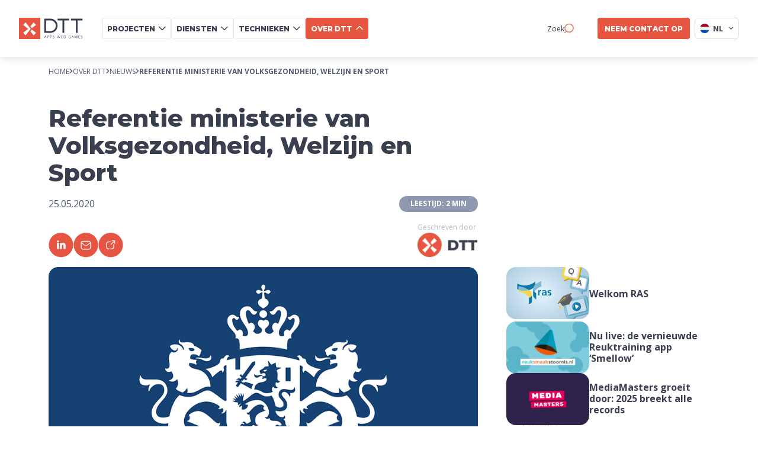

--- FILE ---
content_type: text/html
request_url: https://www.d-tt.nl/blog/referentie-ministerie-van-volksgezondheid-welzijn-en-sport
body_size: 18317
content:
<!DOCTYPE html><html lang="nl"> <head><script type="module">(function(){function b(e){for(var d=e,t=0,I=document.cookie.split(";");t<I.length;t++){var c=I[t].split("=");if(c[0].trim()===d)return c[1]}}function j(e){return localStorage.getItem(e)}function k(e){return window[e]}function x(e,d){return e=document.querySelector(e),d?e?.getAttribute(d):e?.textContent}var p=window,f=document,y="script",n="dataLayer",N="MN47TKK",T="https://stape.d-tt.nl",w="",A="pniplyns",i="stapeUserId",v="",g="",a=!1;try{var a=!!i&&(r=navigator.userAgent,!!(r=new RegExp("Version/([0-9._]+)(.*Mobile)?.*Safari.*").exec(r)))&&16.4<=parseFloat(r[1]),s=i==="stapeUserId",l=a&&!s?function(t,o,c){o===void 0&&(o="");var h={cookie:b,localStorage:j,jsVariable:k,cssSelector:x},o=Array.isArray(o)?o:[o];if(t&&h[t])for(var E=h[t],m=0,S=o;m<S.length;m++){var u=S[m],u=c?E(u,c):E(u);if(u)return u}else console.warn("invalid uid source",t)}(i,v,g):void 0;a=a&&(!!l||s)}catch(e){console.error(e)}var r=p,i=(r[n]=r[n]||[],r[n].push({"gtm.start":new Date().getTime(),event:"gtm.js"}),f.getElementsByTagName(y)[0]),v=n==="dataLayer"?"":"&l="+n,g=l?"&bi="+encodeURIComponent(l):"",s=f.createElement(y),p=a?"kp"+A:A,n=!a&&w?w:T;s.async=!0,s.src=n+"/"+p+".js?st="+N+v+g,(l=i.parentNode)!=null&&l.insertBefore(s,i)})();</script><meta charset="UTF-8"><title>Referentie ministerie van Volksgezondheid, Welzijn en Sport | DTT</title><meta name="astro-view-transitions-enabled" content="true"><meta name="astro-view-transitions-fallback" content="animate"><script type="module" src="/_astro/ClientRouter.astro_astro_type_script_index_0_lang.BwNvaGLp.js"></script><script>(function(){const currentLocale = "nl";

    window._currentLocale = currentLocale; // Store globally
  })();</script><script type="module">document.addEventListener("astro:page-load",()=>{window.dataLayer=window.dataLayer||[],window.dataLayer.push({event:"virtual_page_view",page_path:window.location.pathname,page_title:document.title,page_url:window.location.href}),(window.Cookiebot?.consent?.marketing||window.Cookiebot?.consent?.statistics)&&(typeof acalltracker<"u"?(acalltracker.dynamicPageload(),acalltracker.dynamicContentload()):console.warn("Acalltracker not available yet"))});</script><meta name="description" content="Met trots presenteren wij de referentie van het ministerie van Volksgezondheid, Welzijn en Sport. Lees hier meer."><link rel="canonical" href="https://www.d-tt.nl/blog/referentie-ministerie-van-volksgezondheid-welzijn-en-sport"><meta name="robots" content="index, follow"><meta property="og:title" content="Referentie ministerie van Volksgezondheid, Welzijn en Sport | DTT"><meta property="og:type" content="article"><meta property="og:image" content="https://d1lm081kwige6y.cloudfront.net/05_2020_referentie_ministerie_van_volksgezondheid_welzijn_en_sport3_3189b35e16.png"><meta property="og:url" content="https://www.d-tt.nl/blog/referentie-ministerie-van-volksgezondheid-welzijn-en-sport"><meta property="og:locale" content="nl"><meta property="og:locale:alternate" content="en"><meta property="og:site_name" content="DTT Multimedia"><meta property="og:image:url" content="https://d1lm081kwige6y.cloudfront.net/05_2020_referentie_ministerie_van_volksgezondheid_welzijn_en_sport3_3189b35e16.png"><meta property="og:image:width" content="940"><meta property="og:image:height" content="584"><meta name="twitter:title" content="Referentie ministerie van Volksgezondheid, Welzijn en Sport | DTT"><meta name="twitter:image" content="https://d1lm081kwige6y.cloudfront.net/05_2020_referentie_ministerie_van_volksgezondheid_welzijn_en_sport3_3189b35e16.png"><meta name="twitter:description" content="Met trots presenteren wij de referentie van het ministerie van Volksgezondheid, Welzijn en Sport. Lees hier meer."><link rel="alternate" hreflang="x-default" href="https://www.d-tt.nl/blog/referentie-ministerie-van-volksgezondheid-welzijn-en-sport"><link rel="alternate" hreflang="nl" href="https://www.d-tt.nl/blog/referentie-ministerie-van-volksgezondheid-welzijn-en-sport"><link rel="alternate" hreflang="en" href="https://www.d-tt.nl/en/blog/testimonial-ministry-of-health-welfare-and-sport"><meta name="viewport" content="width=device-width, initial-scale=1.0"><!--<meta name="generator" content={Astro.generator}/>--><link rel="icon" type="image/svg+xml" href="/favicon.ico"><link rel="preconnect" href="https://strapi.d-tt.nl"><link rel="dns-prefetch" href="https://strapi.d-tt.nl"><link rel="sitemap" href="https://d-tt.nl//sitemap.xml"><link rel="preconnect" href="https://fonts.googleapis.com"><link rel="preconnect" href="https://fonts.gstatic.com" crossorigin><!-- Load fonts asynchronously --><link href="https://fonts.googleapis.com/css2?family=Montserrat:ital,wght@0,100..900;1,100..900&family=Open+Sans:ital,wght@0,300..800;1,300..800&display=swap" rel="stylesheet" media="print" onload="this.media='all'"><noscript><link href="https://fonts.googleapis.com/css2?family=Montserrat:ital,wght@0,100..900;1,100..900&family=Open+Sans:ital,wght@0,300..800;1,300..800&display=swap" rel="stylesheet"></noscript><!--&lt;!&ndash; Preload Montserrat Fonts &ndash;&gt;--><!--<link rel="preload" href="/fonts/Montserrat-Bold.woff2" as="font" type="font/woff2" crossorigin="anonymous">--><!--<link rel="preload" href="/fonts/Montserrat-ExtraBold.woff2" as="font" type="font/woff2" crossorigin="anonymous">--><!--<link rel="preload" href="/fonts/Montserrat-Medium.woff2" as="font" type="font/woff2" crossorigin="anonymous">--><!--<link rel="preload" href="/fonts/Montserrat-Regular.woff2" as="font" type="font/woff2" crossorigin="anonymous">--><!--<link rel="preload" href="/fonts/Montserrat-SemiBold.woff2" as="font" type="font/woff2" crossorigin="anonymous">--><!--&lt;!&ndash; Preload OpenSans Fonts &ndash;&gt;--><!--<link rel="preload" href="/fonts/OpenSans-Bold.woff2" as="font" type="font/woff2" crossorigin="anonymous">--><!--<link rel="preload" href="/fonts/OpenSans-ExtraBold.woff2" as="font" type="font/woff2" crossorigin="anonymous">--><!--<link rel="preload" href="/fonts/OpenSans-SemiBold.woff2" as="font" type="font/woff2" crossorigin="anonymous">--><!--<link rel="preload" href="/fonts/OpenSans-Medium.woff2" as="font" type="font/woff2" crossorigin="anonymous">--><!--<link rel="preload" href="/fonts/OpenSans-Regular.woff2" as="font" type="font/woff2" crossorigin="anonymous">--><script type="application/ld+json">{
  "@context": "http://schema.org",
  "@type": "NewsArticle",
  "mainEntityOfPage": {
    "@type": "WebPage",
    "@id": "https://d-tt.nl//artikelen/referentie-ministerie-van-volksgezondheid-welzijn-en-sport"
  },
  "headline": "Referentie ministerie van Volksgezondheid, Welzijn en Sport",
  "image": {
    "@type": "ImageObject",
    "url": "https://d1lm081kwige6y.cloudfront.net/05_2020_referentie_ministerie_van_volksgezondheid_welzijn_en_sport3_3189b35e16.png",
    "width": 940,
    "height": 584
  },
  "datePublished": "2020-05-25T09:42:00.000Z",
  "dateModified": "2025-09-10T10:45:52.972Z",
  "author": {
    "@context": "http://schema.org",
    "@type": "Organization",
    "name": "DTT Multimedia",
    "url": "https://d-tt.nl/",
    "logo": {
      "@type": "ImageObject",
      "url": "https://d-tt.nl//dtt_logo.png",
      "width": 338,
      "height": 113
    }
  },
  "publisher": {
    "@context": "http://schema.org",
    "@type": "Organization",
    "name": "DTT Multimedia",
    "url": "https://d-tt.nl/",
    "logo": {
      "@type": "ImageObject",
      "url": "https://d-tt.nl//dtt_logo.png",
      "width": 338,
      "height": 113
    }
  },
  "description": "Met trots presenteren wij de referentie van het ministerie van Volksgezondheid, Welzijn en Sport. Lees hier meer."
}</script><script type="application/ld+json">{
  "@context": "https://schema.org",
  "@type": "BreadcrumbList",
  "itemListElement": [
    {
      "@type": "ListItem",
      "position": 1,
      "name": "Home",
      "item": "https://www.d-tt.nl/"
    },
    {
      "@type": "ListItem",
      "position": 2,
      "name": "Over DTT",
      "item": "https://www.d-tt.nl/over-dtt"
    },
    {
      "@type": "ListItem",
      "position": 3,
      "name": "Nieuws",
      "item": "https://www.d-tt.nl/blog"
    },
    {
      "@type": "ListItem",
      "position": 4,
      "name": "Referentie ministerie van Volksgezondheid, Welzijn en Sport"
    }
  ]
}</script><script type="application/ld+json">{
  "@context": "https://schema.org",
  "@type": "WebSite",
  "name": "DTT Multimedia",
  "url": "https://d-tt.nl/",
  "potentialAction": {
    "@type": "SearchAction",
    "target": {
      "@type": "EntryPoint",
      "urlTemplate": "https://d-tt.nl//zoek-pagina?search={search_term_string}"
    },
    "query-input": "required name=search_term_string"
  }
}</script><link rel="stylesheet" href="/_astro/_slug_.B_ovjQGO.css">
<style>.slider-wrapper[data-v-ef67e1e1]{overflow:hidden;width:100%;white-space:nowrap;background-color:var(--grey-light-5);padding:1.25rem;display:flex;justify-content:center}.slider[data-v-ef67e1e1]{display:flex;align-items:center;flex-wrap:nowrap;width:max-content}.animate-scroll[data-v-ef67e1e1]{animation:scroll-ef67e1e1 var(--7120727a) linear infinite}.hidden-slider[data-v-ef67e1e1]{visibility:hidden;position:absolute;left:-624.9375rem}@keyframes scroll-ef67e1e1{0%{transform:translate(0)}to{transform:translate(-50%)}}.slide[data-v-ef67e1e1]{display:flex;min-width:max-content;padding:0 1.5625rem}.logo[data-v-ef67e1e1]{height:2rem;width:auto;object-fit:contain}@media screen and (min-width: 768px){.slider-wrapper[data-v-ef67e1e1]{height:2.375rem}.slide[data-v-ef67e1e1]{padding:0 1.875rem}.logo[data-v-ef67e1e1]{height:2.375rem}}@media screen and (min-width: 1024px){.slider-wrapper[data-v-ef67e1e1]{height:auto}.logo[data-v-ef67e1e1]{height:3.125rem}}
.header-wrapper[data-v-10823747]{display:flex;margin-bottom:2rem;flex-direction:column;gap:2rem}.header-wrapper .title[data-v-10823747]{font-size:2rem;font-weight:800;margin:0 1.5rem 0 0}.header-wrapper .header-button[data-v-10823747]{width:fit-content}@media (min-width: 480px){.header-wrapper .title[data-v-10823747]{font-size:2.5rem}}@media screen and (min-width: 768px){.header-wrapper[data-v-10823747]{justify-content:space-between;align-items:flex-end;flex-direction:row;flex-wrap:wrap}}
.button-main[data-v-0683dc33]{background:var(--orange-main);border:none;border-radius:.25rem;padding:.75rem 1.5rem;font-size:1rem;font-weight:800;color:var(--white-main);display:flex;align-items:center;transition:box-shadow .2s ease-in-out;justify-content:space-between;width:100%;height:3.125rem;overflow:hidden}.button-main.button-inverted[data-v-0683dc33]{background:var(--white-main);border:.0625rem solid var(--grey-light-4)}.button-main.button-inverted .button-text[data-v-0683dc33]{color:var(--grey-dark-1)}.button-main.button-inverted .arrow-right[data-v-0683dc33]{filter:none}.button-main .button-text[data-v-0683dc33]{margin:0;text-transform:uppercase;white-space:normal;color:var(--white-main);text-decoration:none;font-size:1rem;font-weight:800}.button-main .arrow-right[data-v-0683dc33]{margin-left:.75rem;filter:brightness(0) invert(1);transition:transform .2s ease-in-out}.button-main.disabled[data-v-0683dc33]{background-color:#f4b6ae;cursor:not-allowed}@media (hover: hover) and (pointer: fine){.button-main[data-v-0683dc33]:hover{box-shadow:var(--box-shadow-button-main);transition:box-shadow .2s ease-in-out}.button-main:hover.disabled[data-v-0683dc33]{box-shadow:none}.button-main:hover .arrow-right[data-v-0683dc33]{transform:rotate(-45deg);transition:transform .2s ease-in-out}.button-main:hover .no-animation[data-v-0683dc33]{transform:none}}.title[data-v-0683dc33]{color:var(--white-main);font-weight:700;text-decoration:none}@media screen and (min-width: 768px){.button-main[data-v-0683dc33]{justify-content:flex-start;width:auto}.button-main .button-text[data-v-0683dc33]{white-space:nowrap}}
</style>
<link rel="stylesheet" href="/_astro/_slug_.QSqSt9X9.css">
<style>.article-list-wrapper[data-v-d23f3e02]{display:flex;width:95vw;margin-left:auto;gap:1.5rem;overflow-y:auto;padding:.625rem}.article-list-wrapper[data-v-d23f3e02]::-webkit-scrollbar{display:none}.article-list-wrapper .related-article-card[data-v-d23f3e02]{width:33.33%}.mobile-button[data-v-d23f3e02]{margin-top:2rem}[data-v-d23f3e02] .header-wrapper .header-button{display:none}[data-v-d23f3e02] .button-main .button-text{white-space:normal}@media screen and (min-width: 768px){.mobile-button[data-v-d23f3e02]{display:none}[data-v-d23f3e02] .header-wrapper .header-button{display:flex}}@media screen and (min-width: 1024px){.article-list-wrapper[data-v-d23f3e02]{width:90vw;max-width:var(--container-width);margin-left:auto;margin-right:auto}}
.breadcrumbs-wrapper[data-v-52c55622]{display:flex;justify-content:start;align-content:center;gap:.5rem;padding:1rem 0}.breadcrumbs-wrapper .breadcrumb[data-v-52c55622]{font-size:.75rem;text-transform:uppercase;display:flex;align-items:center;gap:.5rem}.breadcrumbs-wrapper .breadcrumb .breadcrumb-text[data-v-52c55622]{font-family:var(--font-family-secondary);color:var(--grey-dark-2)}@media (hover: hover) and (pointer: fine){.breadcrumbs-wrapper .breadcrumb .breadcrumb-text[data-v-52c55622]:hover{color:var(--orange-main);text-decoration:underline}}.breadcrumbs-wrapper .breadcrumb .arrow-icon[data-v-52c55622]{width:.375rem;height:.625rem}.breadcrumbs-wrapper .breadcrumb[data-v-52c55622]:last-of-type{font-weight:700}@media (hover: hover) and (pointer: fine){.breadcrumbs-wrapper .breadcrumb:last-of-type .breadcrumb-text[data-v-52c55622]:hover{text-decoration:none;color:var(--grey-dark-2)}}.breadcrumbs-wrapper .mobile[data-v-52c55622]{display:none}@media screen and (max-width: 768px){.breadcrumbs-wrapper[data-v-52c55622]{padding:.5rem 0}.breadcrumbs-wrapper .mobile[data-v-52c55622]{display:flex}.breadcrumbs-wrapper .desktop[data-v-52c55622]{display:none}}
</style>
<link rel="stylesheet" href="/_astro/index.Bg76qsH6.css">
<style>.video-placeholder-container[data-v-187ef41a]{position:relative;width:100%;height:100%}.video-placeholder[data-v-187ef41a]{width:100%;height:100%;object-fit:cover;object-position:center;display:block;border-radius:1rem}.fallback-image[data-v-187ef41a]{width:100%;height:100%;object-fit:cover;object-position:center}.video-placeholder[data-v-187ef41a]::-webkit-media-controls{display:none!important;-webkit-appearance:none}.video-placeholder[data-v-187ef41a]::-webkit-media-controls-enclosure{display:none!important}.video-placeholder[data-v-187ef41a]::-webkit-media-controls-start-playbook-button{display:none!important}
.article-card-wrapper[data-v-f742383f]{min-width:15.625rem;width:100%}@media (hover: hover) and (pointer: fine){.article-card-wrapper:hover .article-image[data-v-f742383f]{transform:scale(1.05);box-shadow:0 .5rem 1rem -.25rem #383f4f29}.article-card-wrapper:hover .title[data-v-f742383f]{color:var(--orange-main)}}.article-card-wrapper .excerpt[data-v-f742383f]{font-size:.875rem;margin-top:.75rem}.article-card-wrapper .title[data-v-f742383f]{font-size:1.5rem;transition:.2s ease}.article-card-wrapper .info-date-wrapper[data-v-f742383f]{display:flex;justify-content:space-between;margin:1.5rem 0 .5rem;align-items:center}.article-card-wrapper .date[data-v-f742383f]{font-size:.875rem;color:var(--grey-dark-4)}.article-card-wrapper .reading-time[data-v-f742383f]{font-size:.875rem;color:var(--grey-dark-4);font-weight:600}.image-wrapper .article-image[data-v-f742383f]{object-fit:cover;aspect-ratio:1.618/1;width:100%;height:auto;border-radius:1rem;transition:.2s ease}@media screen and (min-width: 1100px){.article-card-wrapper[data-v-f742383f]{min-width:18.75rem}}
.button-main[data-v-df391068]{background:var(--orange-main);border:none;border-radius:.25rem;padding:.75rem 1.5rem;font-size:1rem;font-weight:800;color:var(--white-main);display:flex;align-items:center;transition:box-shadow .2s ease-in-out;justify-content:space-between;width:100%;height:3.125rem;overflow:hidden}.button-main.button-inverted[data-v-df391068]{background:var(--white-main);color:var(--grey-dark-1);border:.0625rem solid var(--grey-light-4)}.button-main.button-inverted .icon[data-v-df391068]{filter:none}.button-main .button-text[data-v-df391068]{margin:0;text-transform:uppercase;white-space:normal}.button-main .icon[data-v-df391068]{margin-left:.75rem;filter:brightness(0) invert(1);transition:transform .2s ease-in-out}.button-main .icon.icon-rotation[data-v-df391068]{transform:rotate(180deg)}.button-main.disabled[data-v-df391068]{background-color:#f4b6ae;cursor:not-allowed}@media (hover: hover) and (pointer: fine){.button-main[data-v-df391068]:hover{box-shadow:var(--box-shadow-button-main);transition:box-shadow .2s ease-in-out}.button-main:hover.disabled[data-v-df391068]{box-shadow:none}.button-main:hover .icon[data-v-df391068]{transform:rotate(-45deg);transition:transform .2s ease-in-out}.button-main:hover .no-animation[data-v-df391068]{transform:none}.button-main:hover .icon-rotation[data-v-df391068]{transform:rotate(180deg);transition:transform .2s ease-in-out}}.button-main.is-icon-left[data-v-df391068]{flex-direction:row-reverse}.button-main.is-icon-left .icon[data-v-df391068]{margin-right:.75rem;margin-left:0}@media screen and (min-width: 768px){.button-main[data-v-df391068]{justify-content:flex-start;width:auto}.button-main .button-text[data-v-df391068]{white-space:nowrap}}
</style>
<link rel="stylesheet" href="/_astro/index.B09BqWgq.css">
<style>.card-wrapper[data-v-43ee9cc8]{position:relative;cursor:pointer;width:100%;overflow:hidden}@media (hover: hover) and (pointer: fine){.card-wrapper:hover .arrow-right[data-v-43ee9cc8],.card-wrapper:hover .arrow-right-up[data-v-43ee9cc8]{opacity:1;transform:rotate(-45deg)}.card-wrapper:hover .card-image[data-v-43ee9cc8]{transform:translateY(-4%) scale(1.15)}.card-wrapper:hover .card-image.blur-on-hover[data-v-43ee9cc8]{filter:blur(.3125rem)}.card-wrapper:hover .project-preview-video[data-v-43ee9cc8]{transform:translateY(-4%) scale(1.15)}.card-wrapper:hover .project-preview-video.blur-on-hover[data-v-43ee9cc8]{filter:blur(.3125rem)}.card-wrapper:hover .card-text[data-v-43ee9cc8]{top:120%;opacity:1}.card-wrapper:hover .logo-wrapper[data-v-43ee9cc8]{bottom:30%}.card-wrapper:hover .gradient-overlay[data-v-43ee9cc8]{opacity:.2}}.card[data-v-43ee9cc8]{position:relative;width:100%;height:auto;overflow:hidden;border-radius:1rem;transition:box-shadow .25s ease-in-out;aspect-ratio:1/1.414}.card-image[data-v-43ee9cc8]{width:100%;height:100%;object-fit:cover;object-position:center;transform:scale(1.12);transition:transform .25s ease-in-out,filter .25s ease-in-out}.project-preview-video[data-v-43ee9cc8]{width:100%;transition:transform .5s ease}.gradient-overlay[data-v-43ee9cc8]{position:absolute;width:100%;height:100%;opacity:0;top:0;left:0;background-image:linear-gradient(to top,var(--5476b7bf),transparent);transition:opacity .25s ease-in-out}.logo-wrapper[data-v-43ee9cc8]{position:absolute;bottom:12%;width:90%;left:50%;transform:translate(-50%);display:flex;max-height:5rem;transition:bottom .25s ease-in-out}.logo-wrapper .logo[data-v-43ee9cc8]{margin:0 auto;width:100%;object-fit:contain;height:auto}.logo-wrapper .card-text[data-v-43ee9cc8]{position:absolute;color:var(--white-main);top:200%;width:100%;left:50%;transform:translate(-50%);text-align:center;font-size:1rem;line-height:1.625rem;opacity:0;transition:top .25s ease-in-out,opacity .25s ease-in-out}.preview-card-menu .card-text[data-v-43ee9cc8]{font-size:.75rem}.preview-card-menu .title-wrapper .title[data-v-43ee9cc8]{padding:0 1.5rem}.preview-card-menu .title-wrapper .arrow-right[data-v-43ee9cc8]{width:20px}.title-wrapper[data-v-43ee9cc8]{display:flex;align-items:center;justify-content:space-between;position:relative;width:100%;margin-top:.5rem}.title-wrapper.center[data-v-43ee9cc8]{justify-content:center}.title-wrapper.center .title[data-v-43ee9cc8]{text-align:center;margin-right:0;justify-self:center}.title-wrapper .title[data-v-43ee9cc8]{font-size:.875rem;font-weight:700;margin-right:1rem;word-wrap:break-word;width:100%;color:var(--grey-dark-1);overflow:hidden;text-overflow:ellipsis}.title-wrapper .title.title-extended[data-v-43ee9cc8]{font-size:1.5rem;font-weight:800;margin-right:0;word-wrap:normal;width:100%;line-height:2rem;color:var(--grey-dark-1)}.title-wrapper .arrow-right[data-v-43ee9cc8]{margin-left:.25rem;position:absolute;right:0;top:0;transition:transform .25s ease-in-out,opacity .25s ease-in-out}.title-wrapper .arrow-right-up[data-v-43ee9cc8]{align-self:flex-start;opacity:0;margin-right:.25rem;transition:transform .25s ease-in-out,opacity .25s ease-in-out;position:absolute;top:0;right:0}.title-wrapper-extended[data-v-43ee9cc8]{margin-top:1rem;gap:.5rem}.description-mobile[data-v-43ee9cc8]{font-size:.875rem;margin-top:.5rem}@media screen and (min-width: 768px){.title-wrapper[data-v-43ee9cc8]{justify-content:center}.title-wrapper .title[data-v-43ee9cc8]{text-align:center;width:100%;padding:0 1.625rem;margin-right:0}.description-mobile[data-v-43ee9cc8]{display:none}}@media screen and (min-width: 1200px){.card-wrapper .logo-wrapper[data-v-43ee9cc8]{max-height:6.25rem}}
</style>
<link rel="stylesheet" href="/_astro/_slug_.D7z7Q1Qe.css"><style>[data-astro-transition-scope="astro-pfxe4fhv-1"] { view-transition-name: astro-pfxe4fhv-1; }@layer astro { ::view-transition-old(astro-pfxe4fhv-1) { animation: none; opacity: 0; mix-blend-mode: normal; }::view-transition-new(astro-pfxe4fhv-1) { animation: none; mix-blend-mode: normal; }::view-transition-group(astro-pfxe4fhv-1) { animation: none } }[data-astro-transition-fallback="old"] [data-astro-transition-scope="astro-pfxe4fhv-1"],
			[data-astro-transition-fallback="old"][data-astro-transition-scope="astro-pfxe4fhv-1"] { animation: none; mix-blend-mode: normal; }[data-astro-transition-fallback="new"] [data-astro-transition-scope="astro-pfxe4fhv-1"],
			[data-astro-transition-fallback="new"][data-astro-transition-scope="astro-pfxe4fhv-1"] { animation: none; mix-blend-mode: normal; }</style></head> <body class="page-container"> <noscript><iframe src="https://stape.d-tt.nl/ns.html?id=GTM-MN47TKK" height="0" width="0" style="display:none;visibility:hidden"></iframe></noscript> <!--todo igor discuss the final choice for transition:persist + transition:persist-props after decision made for refactoring i18n--> <!--transition:persist--> <!--transition:persist-props--> <style>astro-island,astro-slot,astro-static-slot{display:contents}</style><script>(()=>{var e=async t=>{await(await t())()};(self.Astro||(self.Astro={})).load=e;window.dispatchEvent(new Event("astro:load"));})();</script><script>(()=>{var A=Object.defineProperty;var g=(i,o,a)=>o in i?A(i,o,{enumerable:!0,configurable:!0,writable:!0,value:a}):i[o]=a;var d=(i,o,a)=>g(i,typeof o!="symbol"?o+"":o,a);{let i={0:t=>m(t),1:t=>a(t),2:t=>new RegExp(t),3:t=>new Date(t),4:t=>new Map(a(t)),5:t=>new Set(a(t)),6:t=>BigInt(t),7:t=>new URL(t),8:t=>new Uint8Array(t),9:t=>new Uint16Array(t),10:t=>new Uint32Array(t),11:t=>1/0*t},o=t=>{let[l,e]=t;return l in i?i[l](e):void 0},a=t=>t.map(o),m=t=>typeof t!="object"||t===null?t:Object.fromEntries(Object.entries(t).map(([l,e])=>[l,o(e)]));class y extends HTMLElement{constructor(){super(...arguments);d(this,"Component");d(this,"hydrator");d(this,"hydrate",async()=>{var b;if(!this.hydrator||!this.isConnected)return;let e=(b=this.parentElement)==null?void 0:b.closest("astro-island[ssr]");if(e){e.addEventListener("astro:hydrate",this.hydrate,{once:!0});return}let c=this.querySelectorAll("astro-slot"),n={},h=this.querySelectorAll("template[data-astro-template]");for(let r of h){let s=r.closest(this.tagName);s!=null&&s.isSameNode(this)&&(n[r.getAttribute("data-astro-template")||"default"]=r.innerHTML,r.remove())}for(let r of c){let s=r.closest(this.tagName);s!=null&&s.isSameNode(this)&&(n[r.getAttribute("name")||"default"]=r.innerHTML)}let p;try{p=this.hasAttribute("props")?m(JSON.parse(this.getAttribute("props"))):{}}catch(r){let s=this.getAttribute("component-url")||"<unknown>",v=this.getAttribute("component-export");throw v&&(s+=` (export ${v})`),console.error(`[hydrate] Error parsing props for component ${s}`,this.getAttribute("props"),r),r}let u;await this.hydrator(this)(this.Component,p,n,{client:this.getAttribute("client")}),this.removeAttribute("ssr"),this.dispatchEvent(new CustomEvent("astro:hydrate"))});d(this,"unmount",()=>{this.isConnected||this.dispatchEvent(new CustomEvent("astro:unmount"))})}disconnectedCallback(){document.removeEventListener("astro:after-swap",this.unmount),document.addEventListener("astro:after-swap",this.unmount,{once:!0})}connectedCallback(){if(!this.hasAttribute("await-children")||document.readyState==="interactive"||document.readyState==="complete")this.childrenConnectedCallback();else{let e=()=>{document.removeEventListener("DOMContentLoaded",e),c.disconnect(),this.childrenConnectedCallback()},c=new MutationObserver(()=>{var n;((n=this.lastChild)==null?void 0:n.nodeType)===Node.COMMENT_NODE&&this.lastChild.nodeValue==="astro:end"&&(this.lastChild.remove(),e())});c.observe(this,{childList:!0}),document.addEventListener("DOMContentLoaded",e)}}async childrenConnectedCallback(){let e=this.getAttribute("before-hydration-url");e&&await import(e),this.start()}async start(){let e=JSON.parse(this.getAttribute("opts")),c=this.getAttribute("client");if(Astro[c]===void 0){window.addEventListener(`astro:${c}`,()=>this.start(),{once:!0});return}try{await Astro[c](async()=>{let n=this.getAttribute("renderer-url"),[h,{default:p}]=await Promise.all([import(this.getAttribute("component-url")),n?import(n):()=>()=>{}]),u=this.getAttribute("component-export")||"default";if(!u.includes("."))this.Component=h[u];else{this.Component=h;for(let f of u.split("."))this.Component=this.Component[f]}return this.hydrator=p,this.hydrate},e,this)}catch(n){console.error(`[astro-island] Error hydrating ${this.getAttribute("component-url")}`,n)}}attributeChangedCallback(){this.hydrate()}}d(y,"observedAttributes",["props"]),customElements.get("astro-island")||customElements.define("astro-island",y)}})();</script><astro-island uid="Z2hxgsj" prefix="s1" component-url="/_astro/Navbar.BkJPV99x.js" component-export="default" renderer-url="/_astro/client.CFsrx1_m.js" props="{&quot;current-locale&quot;:[0,&quot;nl&quot;],&quot;project-categories&quot;:[1,[[0,{&quot;id&quot;:[0,9],&quot;title&quot;:[0,&quot;Bedrijven&quot;],&quot;url&quot;:[0,&quot;/apps/bedrijfsapp-ontwikkelaar&quot;]}],[0,{&quot;id&quot;:[0,10],&quot;title&quot;:[0,&quot;Zorg&quot;],&quot;url&quot;:[0,&quot;/apps/zorg-app-ontwikkelaar&quot;]}],[0,{&quot;id&quot;:[0,3],&quot;title&quot;:[0,&quot;Brand loyalty&quot;],&quot;url&quot;:[0,&quot;/apps/brand-loyalty&quot;]}],[0,{&quot;id&quot;:[0,11],&quot;title&quot;:[0,&quot;Kinderen&quot;],&quot;url&quot;:[0,&quot;/apps/kinder-app-ontwikkelaar&quot;]}],[0,{&quot;id&quot;:[0,12],&quot;title&quot;:[0,&quot;Overheid&quot;],&quot;url&quot;:[0,&quot;/apps/overheid-app-ontwikkelaar&quot;]}],[0,{&quot;id&quot;:[0,1],&quot;title&quot;:[0,&quot;Serious games&quot;],&quot;url&quot;:[0,&quot;/apps/serious-game-ontwikkelaar&quot;]}],[0,{&quot;id&quot;:[0,2],&quot;title&quot;:[0,&quot;Community&quot;],&quot;url&quot;:[0,&quot;/apps/community-app-ontwikkelaar&quot;]}],[0,{&quot;id&quot;:[0,4],&quot;title&quot;:[0,&quot;Lifestyle&quot;],&quot;url&quot;:[0,&quot;/apps/lifestyle-app-ontwikkelaar&quot;]}],[0,{&quot;id&quot;:[0,5],&quot;title&quot;:[0,&quot;E-learning&quot;],&quot;url&quot;:[0,&quot;/apps/e-learning-app-ontwikkelaar&quot;]}],[0,{&quot;id&quot;:[0,6],&quot;title&quot;:[0,&quot;Multinationals&quot;],&quot;url&quot;:[0,&quot;/apps/multinationals-app-ontwikkelaar&quot;]}],[0,{&quot;id&quot;:[0,7],&quot;title&quot;:[0,&quot;Duurzaam&quot;],&quot;url&quot;:[0,&quot;/apps/duurzaam-app-ontwikkelaar&quot;]}],[0,{&quot;id&quot;:[0,8],&quot;title&quot;:[0,&quot;Start-ups&quot;],&quot;url&quot;:[0,&quot;/apps/start-up-apps-ontwikkelaar&quot;]}]]],&quot;service-categories&quot;:[1,[[0,{&quot;id&quot;:[0,0],&quot;header&quot;:[0,&quot;Design&quot;],&quot;items&quot;:[1,[[0,{&quot;id&quot;:[0,13],&quot;title&quot;:[0,&quot;User Interface design&quot;],&quot;url&quot;:[0,&quot;/dienstverlening/user-interface-design&quot;]}],[0,{&quot;id&quot;:[0,14],&quot;title&quot;:[0,&quot;User Experience design&quot;],&quot;url&quot;:[0,&quot;/dienstverlening/user-experience-design&quot;]}],[0,{&quot;id&quot;:[0,3],&quot;title&quot;:[0,&quot;Gebruikerstesten &quot;],&quot;url&quot;:[0,&quot;/dienstverlening/gebruikerstesten&quot;]}],[0,{&quot;id&quot;:[0,11],&quot;title&quot;:[0,&quot;Branding&quot;],&quot;url&quot;:[0,&quot;/dienstverlening/branding-de-basis-voor-digitale-groei-en-herkenning&quot;]}],[0,{&quot;id&quot;:[0,9],&quot;title&quot;:[0,&quot;Pitch deck&quot;],&quot;url&quot;:[0,&quot;/dienstverlening/pitch-deck-een-presentatie-die-investeerders-overtuigt&quot;]}],[0,{&quot;id&quot;:[0,8],&quot;title&quot;:[0,&quot;Design sprints&quot;],&quot;url&quot;:[0,&quot;/dienstverlening/design-sprints&quot;]}],[0,{&quot;id&quot;:[0,4],&quot;title&quot;:[0,&quot;Digitoegankelijkheid&quot;],&quot;url&quot;:[0,&quot;/dienstverlening/digitoegankelijkheid&quot;]}]]]}],[0,{&quot;id&quot;:[0,1],&quot;header&quot;:[0,&quot;Ontwikkeling&quot;],&quot;items&quot;:[1,[[0,{&quot;id&quot;:[0,18],&quot;title&quot;:[0,&quot;Maatwerk software ontwikkeling &quot;],&quot;url&quot;:[0,&quot;/dienstverlening/maatwerk-software&quot;]}],[0,{&quot;id&quot;:[0,2],&quot;title&quot;:[0,&quot;Code review&quot;],&quot;url&quot;:[0,&quot;/dienstverlening/code-review&quot;]}],[0,{&quot;id&quot;:[0,5],&quot;title&quot;:[0,&quot;Service Level Agreement&quot;],&quot;url&quot;:[0,&quot;/dienstverlening/sla-en-managed-hosting&quot;]}],[0,{&quot;id&quot;:[0,16],&quot;title&quot;:[0,&quot;Artificial intelligence&quot;],&quot;url&quot;:[0,&quot;/dienstverlening/maak-meer-mogelijk-dan-ooit-met-artificial-intelligence-(ai)&quot;]}],[0,{&quot;id&quot;:[0,15],&quot;title&quot;:[0,&quot;Project risico management&quot;],&quot;url&quot;:[0,&quot;/dienstverlening/project-risico-management-software-met-zekerheid&quot;]}]]]}],[0,{&quot;id&quot;:[0,2],&quot;header&quot;:[0,&quot;Groei&quot;],&quot;items&quot;:[1,[[0,{&quot;id&quot;:[0,17],&quot;title&quot;:[0,&quot;Financiering&quot;],&quot;url&quot;:[0,&quot;/dienstverlening/finance&quot;]}]]]}],[0,{&quot;id&quot;:[0,3],&quot;header&quot;:[0,&quot;Strategie&quot;],&quot;items&quot;:[1,[[0,{&quot;id&quot;:[0,1],&quot;title&quot;:[0,&quot;Data-gedreven strategie&quot;],&quot;url&quot;:[0,&quot;/dienstverlening/data-gedreven-strategie&quot;]}],[0,{&quot;id&quot;:[0,12],&quot;title&quot;:[0,&quot;Quick Scan&quot;],&quot;url&quot;:[0,&quot;/dienstverlening/quick-scan&quot;]}],[0,{&quot;id&quot;:[0,10],&quot;title&quot;:[0,&quot;Kickstart dag&quot;],&quot;url&quot;:[0,&quot;/dienstverlening/kickstart-dag-van-idee-naar-actie&quot;]}]]]}]]],&quot;project-platform-list&quot;:[1,[[0,{&quot;id&quot;:[0,1],&quot;title&quot;:[0,&quot;Games&quot;],&quot;url&quot;:[0,&quot;/technieken/game-app-ontwikkelaar&quot;]}],[0,{&quot;id&quot;:[0,2],&quot;title&quot;:[0,&quot;Unity&quot;],&quot;url&quot;:[0,&quot;/technieken/unity&quot;]}],[0,{&quot;id&quot;:[0,3],&quot;title&quot;:[0,&quot;AR &amp; VR&quot;],&quot;url&quot;:[0,&quot;/technieken/ar-vr&quot;]}],[0,{&quot;id&quot;:[0,4],&quot;title&quot;:[0,&quot;Hybride&quot;],&quot;url&quot;:[0,&quot;/technieken/hybride&quot;]}],[0,{&quot;id&quot;:[0,5],&quot;title&quot;:[0,&quot;PWA&quot;],&quot;url&quot;:[0,&quot;/technieken/pwa&quot;]}],[0,{&quot;id&quot;:[0,6],&quot;title&quot;:[0,&quot;Native&quot;],&quot;url&quot;:[0,&quot;/technieken/native&quot;]}],[0,{&quot;id&quot;:[0,7],&quot;title&quot;:[0,&quot;Web&quot;],&quot;url&quot;:[0,&quot;/technieken/web-ontwikkelaar&quot;]}],[0,{&quot;id&quot;:[0,9],&quot;title&quot;:[0,&quot;Flutter&quot;],&quot;url&quot;:[0,&quot;/technieken/flutter&quot;]}],[0,{&quot;id&quot;:[0,10],&quot;title&quot;:[0,&quot;iOS&quot;],&quot;url&quot;:[0,&quot;/technieken/ios&quot;]}],[0,{&quot;id&quot;:[0,11],&quot;title&quot;:[0,&quot;Android&quot;],&quot;url&quot;:[0,&quot;/technieken/android&quot;]}]]],&quot;project-preview-cards&quot;:[1,[[0,{&quot;id&quot;:[0,13],&quot;slug&quot;:[0,&quot;koning-pinguin-greenpeace-ar&quot;],&quot;logo&quot;:[0,{&quot;url&quot;:[0,&quot;https://d1lm081kwige6y.cloudfront.net/Greenpeace_White_7bad25f309.png&quot;],&quot;width&quot;:[0,1296],&quot;height&quot;:[0,432],&quot;alternativeText&quot;:[0,&quot;&quot;],&quot;formats&quot;:[0,{&quot;thumbnail&quot;:[0,{&quot;name&quot;:[0,&quot;thumbnail_apps/Greenpeace-White.png&quot;],&quot;hash&quot;:[0,&quot;thumbnail_Greenpeace_White_7bad25f309&quot;],&quot;ext&quot;:[0,&quot;.png&quot;],&quot;mime&quot;:[0,&quot;image/png&quot;],&quot;path&quot;:[0,null],&quot;width&quot;:[0,245],&quot;height&quot;:[0,82],&quot;size&quot;:[0,5.3],&quot;url&quot;:[0,&quot;https://d1lm081kwige6y.cloudfront.net/thumbnail_Greenpeace_White_7bad25f309.png&quot;]}],&quot;medium&quot;:[0,{&quot;name&quot;:[0,&quot;medium_apps/Greenpeace-White.png&quot;],&quot;hash&quot;:[0,&quot;medium_Greenpeace_White_7bad25f309&quot;],&quot;ext&quot;:[0,&quot;.png&quot;],&quot;mime&quot;:[0,&quot;image/png&quot;],&quot;path&quot;:[0,null],&quot;width&quot;:[0,750],&quot;height&quot;:[0,250],&quot;size&quot;:[0,20.55],&quot;url&quot;:[0,&quot;https://d1lm081kwige6y.cloudfront.net/medium_Greenpeace_White_7bad25f309.png&quot;]}],&quot;large&quot;:[0,{&quot;name&quot;:[0,&quot;large_apps/Greenpeace-White.png&quot;],&quot;hash&quot;:[0,&quot;large_Greenpeace_White_7bad25f309&quot;],&quot;ext&quot;:[0,&quot;.png&quot;],&quot;mime&quot;:[0,&quot;image/png&quot;],&quot;path&quot;:[0,null],&quot;width&quot;:[0,1000],&quot;height&quot;:[0,333],&quot;size&quot;:[0,29.11],&quot;url&quot;:[0,&quot;https://d1lm081kwige6y.cloudfront.net/large_Greenpeace_White_7bad25f309.png&quot;]}],&quot;small&quot;:[0,{&quot;name&quot;:[0,&quot;small_apps/Greenpeace-White.png&quot;],&quot;hash&quot;:[0,&quot;small_Greenpeace_White_7bad25f309&quot;],&quot;ext&quot;:[0,&quot;.png&quot;],&quot;mime&quot;:[0,&quot;image/png&quot;],&quot;path&quot;:[0,null],&quot;width&quot;:[0,500],&quot;height&quot;:[0,167],&quot;size&quot;:[0,12.59],&quot;url&quot;:[0,&quot;https://d1lm081kwige6y.cloudfront.net/small_Greenpeace_White_7bad25f309.png&quot;]}]}]}],&quot;title&quot;:[0,&quot;Koning Pinguïn&quot;],&quot;description&quot;:[0,&quot;Greenpeace beschermt de Zuidpoolzee met Augmented Reality&quot;],&quot;coverImage&quot;:[0,{&quot;url&quot;:[0,&quot;https://d1lm081kwige6y.cloudfront.net/greenpeace_overview_neww_f7bc77ee4a.png&quot;],&quot;width&quot;:[0,740],&quot;height&quot;:[0,1060],&quot;alternativeText&quot;:[0,&quot;&quot;],&quot;formats&quot;:[0,{&quot;thumbnail&quot;:[0,{&quot;name&quot;:[0,&quot;thumbnail_apps/greenpeace-overview-neww.png&quot;],&quot;hash&quot;:[0,&quot;thumbnail_greenpeace_overview_neww_f7bc77ee4a&quot;],&quot;ext&quot;:[0,&quot;.png&quot;],&quot;mime&quot;:[0,&quot;image/png&quot;],&quot;path&quot;:[0,null],&quot;width&quot;:[0,109],&quot;height&quot;:[0,156],&quot;size&quot;:[0,29.38],&quot;url&quot;:[0,&quot;https://d1lm081kwige6y.cloudfront.net/thumbnail_greenpeace_overview_neww_f7bc77ee4a.png&quot;]}],&quot;small&quot;:[0,{&quot;name&quot;:[0,&quot;small_apps/greenpeace-overview-neww.png&quot;],&quot;hash&quot;:[0,&quot;small_greenpeace_overview_neww_f7bc77ee4a&quot;],&quot;ext&quot;:[0,&quot;.png&quot;],&quot;mime&quot;:[0,&quot;image/png&quot;],&quot;path&quot;:[0,null],&quot;width&quot;:[0,349],&quot;height&quot;:[0,500],&quot;size&quot;:[0,262.98],&quot;url&quot;:[0,&quot;https://d1lm081kwige6y.cloudfront.net/small_greenpeace_overview_neww_f7bc77ee4a.png&quot;]}],&quot;large&quot;:[0,{&quot;name&quot;:[0,&quot;large_apps/greenpeace-overview-neww.png&quot;],&quot;hash&quot;:[0,&quot;large_greenpeace_overview_neww_f7bc77ee4a&quot;],&quot;ext&quot;:[0,&quot;.png&quot;],&quot;mime&quot;:[0,&quot;image/png&quot;],&quot;path&quot;:[0,null],&quot;width&quot;:[0,698],&quot;height&quot;:[0,1000],&quot;size&quot;:[0,978.8],&quot;url&quot;:[0,&quot;https://d1lm081kwige6y.cloudfront.net/large_greenpeace_overview_neww_f7bc77ee4a.png&quot;]}],&quot;medium&quot;:[0,{&quot;name&quot;:[0,&quot;medium_apps/greenpeace-overview-neww.png&quot;],&quot;hash&quot;:[0,&quot;medium_greenpeace_overview_neww_f7bc77ee4a&quot;],&quot;ext&quot;:[0,&quot;.png&quot;],&quot;mime&quot;:[0,&quot;image/png&quot;],&quot;path&quot;:[0,null],&quot;width&quot;:[0,524],&quot;height&quot;:[0,750],&quot;size&quot;:[0,576.46],&quot;url&quot;:[0,&quot;https://d1lm081kwige6y.cloudfront.net/medium_greenpeace_overview_neww_f7bc77ee4a.png&quot;]}]}]}],&quot;coverVideo&quot;:[0,{&quot;url&quot;:[0,&quot;https://d1lm081kwige6y.cloudfront.net/greenpeace_cead48778d.mp4&quot;],&quot;width&quot;:[0],&quot;height&quot;:[0],&quot;alternativeText&quot;:[0,&quot;&quot;],&quot;formats&quot;:[0,null]}],&quot;backgroundOverlayColor&quot;:[0,&quot;#000&quot;],&quot;featuredIntroduction&quot;:[0]}],[0,{&quot;id&quot;:[0,57],&quot;slug&quot;:[0,&quot;marinedagen&quot;],&quot;logo&quot;:[0,{&quot;url&quot;:[0,&quot;https://d1lm081kwige6y.cloudfront.net/Konklijke_Marine_White_186517672e.png&quot;],&quot;width&quot;:[0,1296],&quot;height&quot;:[0,432],&quot;alternativeText&quot;:[0,&quot;&quot;],&quot;formats&quot;:[0,{&quot;thumbnail&quot;:[0,{&quot;name&quot;:[0,&quot;thumbnail_apps/Konklijke Marine-White.png&quot;],&quot;hash&quot;:[0,&quot;thumbnail_Konklijke_Marine_White_186517672e&quot;],&quot;ext&quot;:[0,&quot;.png&quot;],&quot;mime&quot;:[0,&quot;image/png&quot;],&quot;path&quot;:[0,null],&quot;width&quot;:[0,245],&quot;height&quot;:[0,82],&quot;size&quot;:[0,3.14],&quot;url&quot;:[0,&quot;https://d1lm081kwige6y.cloudfront.net/thumbnail_Konklijke_Marine_White_186517672e.png&quot;]}],&quot;large&quot;:[0,{&quot;name&quot;:[0,&quot;large_apps/Konklijke Marine-White.png&quot;],&quot;hash&quot;:[0,&quot;large_Konklijke_Marine_White_186517672e&quot;],&quot;ext&quot;:[0,&quot;.png&quot;],&quot;mime&quot;:[0,&quot;image/png&quot;],&quot;path&quot;:[0,null],&quot;width&quot;:[0,1000],&quot;height&quot;:[0,333],&quot;size&quot;:[0,20.31],&quot;url&quot;:[0,&quot;https://d1lm081kwige6y.cloudfront.net/large_Konklijke_Marine_White_186517672e.png&quot;]}],&quot;medium&quot;:[0,{&quot;name&quot;:[0,&quot;medium_apps/Konklijke Marine-White.png&quot;],&quot;hash&quot;:[0,&quot;medium_Konklijke_Marine_White_186517672e&quot;],&quot;ext&quot;:[0,&quot;.png&quot;],&quot;mime&quot;:[0,&quot;image/png&quot;],&quot;path&quot;:[0,null],&quot;width&quot;:[0,750],&quot;height&quot;:[0,250],&quot;size&quot;:[0,13.6],&quot;url&quot;:[0,&quot;https://d1lm081kwige6y.cloudfront.net/medium_Konklijke_Marine_White_186517672e.png&quot;]}],&quot;small&quot;:[0,{&quot;name&quot;:[0,&quot;small_apps/Konklijke Marine-White.png&quot;],&quot;hash&quot;:[0,&quot;small_Konklijke_Marine_White_186517672e&quot;],&quot;ext&quot;:[0,&quot;.png&quot;],&quot;mime&quot;:[0,&quot;image/png&quot;],&quot;path&quot;:[0,null],&quot;width&quot;:[0,500],&quot;height&quot;:[0,167],&quot;size&quot;:[0,8.04],&quot;url&quot;:[0,&quot;https://d1lm081kwige6y.cloudfront.net/small_Konklijke_Marine_White_186517672e.png&quot;]}]}]}],&quot;title&quot;:[0,&quot;Open Marinedagen&quot;],&quot;description&quot;:[0,&quot;Evenementen app vol nieuws en beleving&quot;],&quot;coverImage&quot;:[0,{&quot;url&quot;:[0,&quot;https://d1lm081kwige6y.cloudfront.net/img_project_Marinedagen_91c47e4abc.png&quot;],&quot;width&quot;:[0,740],&quot;height&quot;:[0,1060],&quot;alternativeText&quot;:[0,&quot;&quot;],&quot;formats&quot;:[0,{&quot;thumbnail&quot;:[0,{&quot;name&quot;:[0,&quot;thumbnail_apps/img_project_Marinedagen.png&quot;],&quot;hash&quot;:[0,&quot;thumbnail_img_project_Marinedagen_91c47e4abc&quot;],&quot;ext&quot;:[0,&quot;.png&quot;],&quot;mime&quot;:[0,&quot;image/png&quot;],&quot;path&quot;:[0,null],&quot;width&quot;:[0,109],&quot;height&quot;:[0,156],&quot;size&quot;:[0,29.69],&quot;url&quot;:[0,&quot;https://d1lm081kwige6y.cloudfront.net/thumbnail_img_project_Marinedagen_91c47e4abc.png&quot;]}],&quot;medium&quot;:[0,{&quot;name&quot;:[0,&quot;medium_apps/img_project_Marinedagen.png&quot;],&quot;hash&quot;:[0,&quot;medium_img_project_Marinedagen_91c47e4abc&quot;],&quot;ext&quot;:[0,&quot;.png&quot;],&quot;mime&quot;:[0,&quot;image/png&quot;],&quot;path&quot;:[0,null],&quot;width&quot;:[0,524],&quot;height&quot;:[0,750],&quot;size&quot;:[0,494.74],&quot;url&quot;:[0,&quot;https://d1lm081kwige6y.cloudfront.net/medium_img_project_Marinedagen_91c47e4abc.png&quot;]}],&quot;small&quot;:[0,{&quot;name&quot;:[0,&quot;small_apps/img_project_Marinedagen.png&quot;],&quot;hash&quot;:[0,&quot;small_img_project_Marinedagen_91c47e4abc&quot;],&quot;ext&quot;:[0,&quot;.png&quot;],&quot;mime&quot;:[0,&quot;image/png&quot;],&quot;path&quot;:[0,null],&quot;width&quot;:[0,349],&quot;height&quot;:[0,500],&quot;size&quot;:[0,234.8],&quot;url&quot;:[0,&quot;https://d1lm081kwige6y.cloudfront.net/small_img_project_Marinedagen_91c47e4abc.png&quot;]}],&quot;large&quot;:[0,{&quot;name&quot;:[0,&quot;large_apps/img_project_Marinedagen.png&quot;],&quot;hash&quot;:[0,&quot;large_img_project_Marinedagen_91c47e4abc&quot;],&quot;ext&quot;:[0,&quot;.png&quot;],&quot;mime&quot;:[0,&quot;image/png&quot;],&quot;path&quot;:[0,null],&quot;width&quot;:[0,698],&quot;height&quot;:[0,1000],&quot;size&quot;:[0,819.32],&quot;url&quot;:[0,&quot;https://d1lm081kwige6y.cloudfront.net/large_img_project_Marinedagen_91c47e4abc.png&quot;]}]}]}],&quot;coverVideo&quot;:[0,null],&quot;backgroundOverlayColor&quot;:[0,&quot;#000&quot;],&quot;featuredIntroduction&quot;:[0]}]]],&quot;service-preview-cards&quot;:[1,[[0,{&quot;slug&quot;:[0,&quot;maatwerk-software&quot;],&quot;coverImage&quot;:[0,{&quot;url&quot;:[0,&quot;https://d1lm081kwige6y.cloudfront.net/4096_2731_max_9029fa7610.png&quot;],&quot;width&quot;:[0,4096],&quot;height&quot;:[0,2731],&quot;alternativeText&quot;:[0,&quot;&quot;],&quot;formats&quot;:[0,{&quot;thumbnail&quot;:[0,{&quot;name&quot;:[0,&quot;thumbnail_services/4096-2731-max.png&quot;],&quot;hash&quot;:[0,&quot;thumbnail_4096_2731_max_9029fa7610&quot;],&quot;ext&quot;:[0,&quot;.png&quot;],&quot;mime&quot;:[0,&quot;image/png&quot;],&quot;path&quot;:[0,null],&quot;width&quot;:[0,234],&quot;height&quot;:[0,156],&quot;size&quot;:[0,78.83],&quot;url&quot;:[0,&quot;https://d1lm081kwige6y.cloudfront.net/thumbnail_4096_2731_max_9029fa7610.png&quot;]}],&quot;medium&quot;:[0,{&quot;name&quot;:[0,&quot;medium_services/4096-2731-max.png&quot;],&quot;hash&quot;:[0,&quot;medium_4096_2731_max_9029fa7610&quot;],&quot;ext&quot;:[0,&quot;.png&quot;],&quot;mime&quot;:[0,&quot;image/png&quot;],&quot;path&quot;:[0,null],&quot;width&quot;:[0,750],&quot;height&quot;:[0,500],&quot;size&quot;:[0,655.51],&quot;url&quot;:[0,&quot;https://d1lm081kwige6y.cloudfront.net/medium_4096_2731_max_9029fa7610.png&quot;]}],&quot;small&quot;:[0,{&quot;name&quot;:[0,&quot;small_services/4096-2731-max.png&quot;],&quot;hash&quot;:[0,&quot;small_4096_2731_max_9029fa7610&quot;],&quot;ext&quot;:[0,&quot;.png&quot;],&quot;mime&quot;:[0,&quot;image/png&quot;],&quot;path&quot;:[0,null],&quot;width&quot;:[0,500],&quot;height&quot;:[0,333],&quot;size&quot;:[0,311.9],&quot;url&quot;:[0,&quot;https://d1lm081kwige6y.cloudfront.net/small_4096_2731_max_9029fa7610.png&quot;]}],&quot;large&quot;:[0,{&quot;name&quot;:[0,&quot;large_services/4096-2731-max.png&quot;],&quot;hash&quot;:[0,&quot;large_4096_2731_max_9029fa7610&quot;],&quot;ext&quot;:[0,&quot;.png&quot;],&quot;mime&quot;:[0,&quot;image/png&quot;],&quot;path&quot;:[0,null],&quot;width&quot;:[0,1000],&quot;height&quot;:[0,667],&quot;size&quot;:[0,1140.68],&quot;url&quot;:[0,&quot;https://d1lm081kwige6y.cloudfront.net/large_4096_2731_max_9029fa7610.png&quot;]}]}]}],&quot;title&quot;:[0,&quot;Maatwerk software ontwikkeling &quot;],&quot;description&quot;:[0]}],[0,{&quot;slug&quot;:[0,&quot;data-gedreven-strategie&quot;],&quot;coverImage&quot;:[0,{&quot;url&quot;:[0,&quot;https://d1lm081kwige6y.cloudfront.net/img_header_data_driven_5956bcdd63.png&quot;],&quot;width&quot;:[0,823],&quot;height&quot;:[0,575],&quot;alternativeText&quot;:[0,&quot;&quot;],&quot;formats&quot;:[0,{&quot;thumbnail&quot;:[0,{&quot;name&quot;:[0,&quot;thumbnail_services/img_header_data_driven.png&quot;],&quot;hash&quot;:[0,&quot;thumbnail_img_header_data_driven_5956bcdd63&quot;],&quot;ext&quot;:[0,&quot;.png&quot;],&quot;mime&quot;:[0,&quot;image/png&quot;],&quot;path&quot;:[0,null],&quot;width&quot;:[0,223],&quot;height&quot;:[0,156],&quot;size&quot;:[0,83.31],&quot;url&quot;:[0,&quot;https://d1lm081kwige6y.cloudfront.net/thumbnail_img_header_data_driven_5956bcdd63.png&quot;]}],&quot;small&quot;:[0,{&quot;name&quot;:[0,&quot;small_services/img_header_data_driven.png&quot;],&quot;hash&quot;:[0,&quot;small_img_header_data_driven_5956bcdd63&quot;],&quot;ext&quot;:[0,&quot;.png&quot;],&quot;mime&quot;:[0,&quot;image/png&quot;],&quot;path&quot;:[0,null],&quot;width&quot;:[0,500],&quot;height&quot;:[0,349],&quot;size&quot;:[0,369.15],&quot;url&quot;:[0,&quot;https://d1lm081kwige6y.cloudfront.net/small_img_header_data_driven_5956bcdd63.png&quot;]}],&quot;medium&quot;:[0,{&quot;name&quot;:[0,&quot;medium_services/img_header_data_driven.png&quot;],&quot;hash&quot;:[0,&quot;medium_img_header_data_driven_5956bcdd63&quot;],&quot;ext&quot;:[0,&quot;.png&quot;],&quot;mime&quot;:[0,&quot;image/png&quot;],&quot;path&quot;:[0,null],&quot;width&quot;:[0,750],&quot;height&quot;:[0,524],&quot;size&quot;:[0,780.55],&quot;url&quot;:[0,&quot;https://d1lm081kwige6y.cloudfront.net/medium_img_header_data_driven_5956bcdd63.png&quot;]}]}]}],&quot;title&quot;:[0,&quot;Data-gedreven strategie&quot;],&quot;description&quot;:[0]}]]],&quot;technology-preview-cards&quot;:[1,[[0,{&quot;id&quot;:[0,28],&quot;slug&quot;:[0,&quot;luchtgevechtsleiding-serious-game&quot;],&quot;logo&quot;:[0,{&quot;url&quot;:[0,&quot;https://d1lm081kwige6y.cloudfront.net/Client_Defence_Version_White_5981dc180c.png&quot;],&quot;width&quot;:[0,648],&quot;height&quot;:[0,216],&quot;alternativeText&quot;:[0,&quot;&quot;],&quot;formats&quot;:[0,{&quot;thumbnail&quot;:[0,{&quot;name&quot;:[0,&quot;thumbnail_apps/Client=Defence, Version=White.png&quot;],&quot;hash&quot;:[0,&quot;thumbnail_Client_Defence_Version_White_5981dc180c&quot;],&quot;ext&quot;:[0,&quot;.png&quot;],&quot;mime&quot;:[0,&quot;image/png&quot;],&quot;path&quot;:[0,null],&quot;width&quot;:[0,245],&quot;height&quot;:[0,82],&quot;size&quot;:[0,3.51],&quot;url&quot;:[0,&quot;https://d1lm081kwige6y.cloudfront.net/thumbnail_Client_Defence_Version_White_5981dc180c.png&quot;]}],&quot;small&quot;:[0,{&quot;name&quot;:[0,&quot;small_apps/Client=Defence, Version=White.png&quot;],&quot;hash&quot;:[0,&quot;small_Client_Defence_Version_White_5981dc180c&quot;],&quot;ext&quot;:[0,&quot;.png&quot;],&quot;mime&quot;:[0,&quot;image/png&quot;],&quot;path&quot;:[0,null],&quot;width&quot;:[0,500],&quot;height&quot;:[0,167],&quot;size&quot;:[0,9.65],&quot;url&quot;:[0,&quot;https://d1lm081kwige6y.cloudfront.net/small_Client_Defence_Version_White_5981dc180c.png&quot;]}]}]}],&quot;title&quot;:[0,&quot;Luchtgevechtsleiding&quot;],&quot;description&quot;:[0,&quot;Geschikte kandidaten werven met een serious game&quot;],&quot;coverImage&quot;:[0,{&quot;url&quot;:[0,&quot;https://d1lm081kwige6y.cloudfront.net/mindef_new_overview_933efb7868.png&quot;],&quot;width&quot;:[0,370],&quot;height&quot;:[0,530],&quot;alternativeText&quot;:[0,&quot;&quot;],&quot;formats&quot;:[0,{&quot;thumbnail&quot;:[0,{&quot;name&quot;:[0,&quot;thumbnail_apps/mindef-new-overview.png&quot;],&quot;hash&quot;:[0,&quot;thumbnail_mindef_new_overview_933efb7868&quot;],&quot;ext&quot;:[0,&quot;.png&quot;],&quot;mime&quot;:[0,&quot;image/png&quot;],&quot;path&quot;:[0,null],&quot;width&quot;:[0,109],&quot;height&quot;:[0,156],&quot;size&quot;:[0,24.51],&quot;url&quot;:[0,&quot;https://d1lm081kwige6y.cloudfront.net/thumbnail_mindef_new_overview_933efb7868.png&quot;]}],&quot;small&quot;:[0,{&quot;name&quot;:[0,&quot;small_apps/mindef-new-overview.png&quot;],&quot;hash&quot;:[0,&quot;small_mindef_new_overview_933efb7868&quot;],&quot;ext&quot;:[0,&quot;.png&quot;],&quot;mime&quot;:[0,&quot;image/png&quot;],&quot;path&quot;:[0,null],&quot;width&quot;:[0,349],&quot;height&quot;:[0,500],&quot;size&quot;:[0,169.58],&quot;url&quot;:[0,&quot;https://d1lm081kwige6y.cloudfront.net/small_mindef_new_overview_933efb7868.png&quot;]}]}]}],&quot;coverVideo&quot;:[0,{&quot;url&quot;:[0,&quot;https://d1lm081kwige6y.cloudfront.net/Mindef_449ba69b46.mp4&quot;],&quot;width&quot;:[0],&quot;height&quot;:[0],&quot;alternativeText&quot;:[0,&quot;&quot;],&quot;formats&quot;:[0,null]}],&quot;backgroundOverlayColor&quot;:[0,&quot;#33484d&quot;],&quot;featuredIntroduction&quot;:[0]}],[0,{&quot;id&quot;:[0,48],&quot;slug&quot;:[0,&quot;mediamasters&quot;],&quot;logo&quot;:[0,{&quot;url&quot;:[0,&quot;https://d1lm081kwige6y.cloudfront.net/Mediamasters_White_5a9afb19d4.png&quot;],&quot;width&quot;:[0,324],&quot;height&quot;:[0,108],&quot;alternativeText&quot;:[0,&quot;&quot;],&quot;formats&quot;:[0,{&quot;thumbnail&quot;:[0,{&quot;name&quot;:[0,&quot;thumbnail_apps/Mediamasters-White.png&quot;],&quot;hash&quot;:[0,&quot;thumbnail_Mediamasters_White_5a9afb19d4&quot;],&quot;ext&quot;:[0,&quot;.png&quot;],&quot;mime&quot;:[0,&quot;image/png&quot;],&quot;path&quot;:[0,null],&quot;width&quot;:[0,245],&quot;height&quot;:[0,82],&quot;size&quot;:[0,7.39],&quot;url&quot;:[0,&quot;https://d1lm081kwige6y.cloudfront.net/thumbnail_Mediamasters_White_5a9afb19d4.png&quot;]}]}]}],&quot;title&quot;:[0,&quot;MediaMasters Serious Game&quot;],&quot;description&quot;:[0,&quot;Serious topic voor een serious game in &gt;8.000 klaslokalen&quot;],&quot;coverImage&quot;:[0,{&quot;url&quot;:[0,&quot;https://d1lm081kwige6y.cloudfront.net/MM_overview_311348305f.png&quot;],&quot;width&quot;:[0,740],&quot;height&quot;:[0,1060],&quot;alternativeText&quot;:[0,null],&quot;formats&quot;:[0,{&quot;thumbnail&quot;:[0,{&quot;name&quot;:[0,&quot;thumbnail_MM-overview.png&quot;],&quot;hash&quot;:[0,&quot;thumbnail_MM_overview_311348305f&quot;],&quot;ext&quot;:[0,&quot;.png&quot;],&quot;mime&quot;:[0,&quot;image/png&quot;],&quot;path&quot;:[0,null],&quot;width&quot;:[0,109],&quot;height&quot;:[0,156],&quot;size&quot;:[0,17.32],&quot;url&quot;:[0,&quot;https://d1lm081kwige6y.cloudfront.net/thumbnail_MM_overview_311348305f.png&quot;]}],&quot;xsmall&quot;:[0,{&quot;name&quot;:[0,&quot;xsmall_MM-overview.png&quot;],&quot;hash&quot;:[0,&quot;xsmall_MM_overview_311348305f&quot;],&quot;ext&quot;:[0,&quot;.png&quot;],&quot;mime&quot;:[0,&quot;image/png&quot;],&quot;path&quot;:[0,null],&quot;width&quot;:[0,140],&quot;height&quot;:[0,200],&quot;size&quot;:[0,23.95],&quot;url&quot;:[0,&quot;https://d1lm081kwige6y.cloudfront.net/xsmall_MM_overview_311348305f.png&quot;]}],&quot;small&quot;:[0,{&quot;name&quot;:[0,&quot;small_MM-overview.png&quot;],&quot;hash&quot;:[0,&quot;small_MM_overview_311348305f&quot;],&quot;ext&quot;:[0,&quot;.png&quot;],&quot;mime&quot;:[0,&quot;image/png&quot;],&quot;path&quot;:[0,null],&quot;width&quot;:[0,349],&quot;height&quot;:[0,500],&quot;size&quot;:[0,90.24],&quot;url&quot;:[0,&quot;https://d1lm081kwige6y.cloudfront.net/small_MM_overview_311348305f.png&quot;]}],&quot;medium&quot;:[0,{&quot;name&quot;:[0,&quot;medium_MM-overview.png&quot;],&quot;hash&quot;:[0,&quot;medium_MM_overview_311348305f&quot;],&quot;ext&quot;:[0,&quot;.png&quot;],&quot;mime&quot;:[0,&quot;image/png&quot;],&quot;path&quot;:[0,null],&quot;width&quot;:[0,536],&quot;height&quot;:[0,768],&quot;size&quot;:[0,192.28],&quot;url&quot;:[0,&quot;https://d1lm081kwige6y.cloudfront.net/medium_MM_overview_311348305f.png&quot;]}],&quot;large&quot;:[0,{&quot;name&quot;:[0,&quot;large_MM-overview.png&quot;],&quot;hash&quot;:[0,&quot;large_MM_overview_311348305f&quot;],&quot;ext&quot;:[0,&quot;.png&quot;],&quot;mime&quot;:[0,&quot;image/png&quot;],&quot;path&quot;:[0,null],&quot;width&quot;:[0,715],&quot;height&quot;:[0,1024],&quot;size&quot;:[0,298.98],&quot;url&quot;:[0,&quot;https://d1lm081kwige6y.cloudfront.net/large_MM_overview_311348305f.png&quot;]}]}]}],&quot;coverVideo&quot;:[0,{&quot;url&quot;:[0,&quot;https://d1lm081kwige6y.cloudfront.net/MM_overview_abc98d5c35.mp4&quot;],&quot;width&quot;:[0],&quot;height&quot;:[0],&quot;alternativeText&quot;:[0,&quot;&quot;],&quot;formats&quot;:[0,null]}],&quot;backgroundOverlayColor&quot;:[0,&quot;#000&quot;],&quot;featuredIntroduction&quot;:[0]}]]],&quot;slug-data&quot;:[0,{&quot;current&quot;:[0,&quot;referentie-ministerie-van-volksgezondheid-welzijn-en-sport&quot;],&quot;replaceWith&quot;:[0,&quot;testimonial-ministry-of-health-welfare-and-sport&quot;]}],&quot;route&quot;:[0,&quot;blog/referentie-ministerie-van-volksgezondheid-welzijn-en-sport&quot;],&quot;is-layout-sticky&quot;:[0,false]}" ssr client="load" opts="{&quot;name&quot;:&quot;Navbar&quot;,&quot;value&quot;:true}" await-children><!--[--><nav class="navbar-shadow navbar" data-v-4d442305><div class="navbar-inner-container" data-v-4d442305><div class="burger-menu" data-v-4d442305><img src="/_astro/ic_hamburger_menu.Dlz15a52.svg" width="15" height="16" alt="burger menu" data-v-4d442305></div><a href="/" class="logo" current-locale="nl" data-v-4d442305><!--[--><img src="/_astro/dtt_logo_desktop.CZFlPNTo.svg" width="108" height="36" alt="dtt-logo" data-v-4d442305><!--]--></a><!----><div class="nav-item-wrapper-left" data-v-4d442305><!--[--><!--[--><a href="/apps" class="nav-item-left" current-locale="nl" data-v-4d442305><!--[--><div class="nav-item-link" data-v-4d442305>Projecten <img class="arrow-down" src="/_astro/ic_angle_bracket_down_slim.BOX6vfDv.svg" width="12" height="8" alt="arrow down" data-v-4d442305></div><!--]--></a><!--]--><!--[--><a href="/dienstverlening" class="nav-item-left" current-locale="nl" data-v-4d442305><!--[--><div class="nav-item-link" data-v-4d442305>Diensten <img class="arrow-down" src="/_astro/ic_angle_bracket_down_slim.BOX6vfDv.svg" width="12" height="8" alt="arrow down" data-v-4d442305></div><!--]--></a><!--]--><!--[--><a href="/technieken" class="nav-item-left" current-locale="nl" data-v-4d442305><!--[--><div class="nav-item-link" data-v-4d442305>Technieken <img class="arrow-down" src="/_astro/ic_angle_bracket_down_slim.BOX6vfDv.svg" width="12" height="8" alt="arrow down" data-v-4d442305></div><!--]--></a><!--]--><!--[--><div class="nav-item-left-active nav-item-left nav-item-with-submenu" data-v-4d442305><a href="/over-dtt" current-locale="nl" class="nav-item-link" data-v-4d442305><!--[--><div class="nav-item-link" data-v-4d442305>Over DTT <img class="arrow-down about-arrow-down" src="/_astro/ic_angle_bracket_down_slim.BOX6vfDv.svg" width="12" height="8" alt="arrow down" data-v-4d442305></div><!--]--></a><div class="nav-item-submenu" style="display:none;" data-v-4d442305><!--[--><a href="/over-dtt" class="hide dropdown-item" data-v-4d442305>Over</a><a href="/onze-werkwijze" class="dropdown-item" data-v-4d442305>Werkwijze</a><a href="/opdrachtgevers" class="dropdown-item" data-v-4d442305>Opdrachtgevers</a><a href="/blog" class="dropdown-item" data-v-4d442305>Nieuws</a><a href="/team" class="dropdown-item" data-v-4d442305>Team</a><a href="/artikelen" class="dropdown-item" data-v-4d442305>Artikelen</a><a href="/vacatures" class="dropdown-item" data-v-4d442305>Vacatures</a><a href="/referenties" class="dropdown-item" data-v-4d442305>Referenties</a><a href="/contact" class="dropdown-item" data-v-4d442305>Contact</a><!--]--><div class="phone-wrapper phone-details-submenu" data-v-4d442305 data-v-822e7d70><div class="phone-number-wrapper" data-v-822e7d70><div class="icon-wrapper" data-v-822e7d70><img src="/_astro/ic_phone.As5VSQCF.svg" width="12" height="12" alt="phone icon" data-v-822e7d70></div><a href="tel:+31203315848" class="phone-number" data-v-822e7d70>020 331 5848</a></div><div class="opening-hours-wrapper" data-v-822e7d70><div class="icon-wrapper" data-v-822e7d70><img src="/_astro/ic_clock.c7bvgwFG.svg" width="12" height="12" alt="clock icon" data-v-822e7d70></div><p class="opening-hours" data-v-822e7d70>ma - vr, 9:00 - 18:00</p></div></div></div></div><!--]--><!--]--></div><div class="nav-item-wrapper-right" data-v-4d442305><div class="nav-item-list-right" data-v-4d442305><div class="search-button nav-item-right" data-v-4d442305><p data-v-4d442305>Zoek</p><img class="search-icon" src="/_astro/ic_search_orange.BpaOD3gG.svg" width="19" height="20" alt="phone-icon" data-v-4d442305></div></div><div class="phone-wrapper phone-details" data-v-4d442305 data-v-822e7d70><div class="phone-number-wrapper" data-v-822e7d70><div class="icon-wrapper" data-v-822e7d70><img src="/_astro/ic_phone.As5VSQCF.svg" width="12" height="12" alt="phone icon" data-v-822e7d70></div><a href="tel:+31203315848" class="phone-number" data-v-822e7d70>020 331 5848</a></div><div class="opening-hours-wrapper" data-v-822e7d70><div class="icon-wrapper" data-v-822e7d70><img src="/_astro/ic_clock.c7bvgwFG.svg" width="12" height="12" alt="clock icon" data-v-822e7d70></div><p class="opening-hours" data-v-822e7d70>ma - vr, 9:00 - 18:00</p></div></div><a href="/contact" class="button-main button-main-extra-class contact-button" target="_self" data-v-4d442305 data-v-0683dc33><span class="button-text" data-v-0683dc33>Neem contact op</span><!----></a><div class="language-selector-wrapper language-selector" data-v-4d442305 data-v-740cd043><img class="flag" width="16" height="16" src="/_astro/ic_flag_NL.CSfr8M1o.svg" alt="flag icon" data-v-740cd043><p class="language" data-v-740cd043>NL</p><img class="arrow-down" src="/_astro/ic_angle_bracket_down.Z20ZuSSp.svg" width="9" height="9" alt="arrow down icon" data-v-740cd043><div class="language-selector-dropdown" data-v-740cd043><div class="language-selector-dropdown-inner" data-v-740cd043><!--[--><a href="javascript:;" class="language-selector-dropdown-item" data-astro-reload data-v-740cd043><img class="flag" src="/_astro/ic_flag_NL.CSfr8M1o.svg" width="16" height="16" alt="flag icon" data-v-740cd043><p class="active dropdown-language" data-v-740cd043>NL</p><img width="16" height="16" class="checkmark" src="/_astro/ic_checkmark_orange.C3iinR-f.svg" alt="checkmark icon" data-v-740cd043></a><a href="/en/blog/testimonial-ministry-of-health-welfare-and-sport" class="language-selector-dropdown-item" data-astro-reload data-v-740cd043><img class="flag" src="/_astro/ic_flag_EN.CCBi0W05.svg" width="16" height="16" alt="flag icon" data-v-740cd043><p class="dropdown-language" data-v-740cd043>EN</p><!----></a><!--]--></div></div></div><!--[--><!--]--></div><div class="phone-button" data-v-4d442305><a href="tel:+31203315848" data-v-4d442305><img src="/_astro/ic_phone_hollow.BipiqyP2.svg" width="20" height="20" alt="phone icon" data-v-4d442305></a></div></div></nav><div class="submenu" data-v-4d442305 data-v-7294228b><div class="submenu-container" data-v-7294228b><div class="dropdown-wrapper" style="flex:1;" data-v-7294228b><!--[--><!--]--><!----></div><div class="cards-wrapper" style="flex:1;" data-v-7294228b><p class="cards-title" data-v-7294228b></p><div class="cards" data-v-7294228b><!--[--><!--]--><!----></div></div></div></div><!----><!----><!--]--><!--astro:end--></astro-island> <!--transition:animate="none"--> <!--transition:animate={fade({ duration: '0.1s' })}--> <div id="mainContent" class data-astro-transition-scope="astro-pfxe4fhv-1">  <main class="main-bottom-margin"> <div class="blog-details-wrapper container" data-astro-cid-ms7atghc> <div class="breadcrumbs-wrapper container breadcrumbs" data-astro-cid-ms7atghc="true" data-v-52c55622><!--[--><div class="breadcrumb" data-v-52c55622><!----><a href="/" data-v-52c55622><div class="breadcrumb-text mobile" data-v-52c55622>Home</div><div class="breadcrumb-text desktop" data-v-52c55622>Home</div></a></div><div class="breadcrumb" data-v-52c55622><div data-v-52c55622><img class="arrow-icon" width="6" height="10" alt="breadcrumb arrow" src="/_astro/ic_right.DLLW2Ekb.svg" data-v-52c55622></div><a href="/over-dtt" data-v-52c55622><div class="breadcrumb-text mobile" data-v-52c55622>...</div><div class="breadcrumb-text desktop" data-v-52c55622>Over DTT</div></a></div><div class="breadcrumb" data-v-52c55622><div data-v-52c55622><img class="arrow-icon" width="6" height="10" alt="breadcrumb arrow" src="/_astro/ic_right.DLLW2Ekb.svg" data-v-52c55622></div><a href="/blog" data-v-52c55622><div class="breadcrumb-text mobile" data-v-52c55622>...</div><div class="breadcrumb-text desktop" data-v-52c55622>Nieuws</div></a></div><div class="breadcrumb" data-v-52c55622><div data-v-52c55622><img class="arrow-icon" width="6" height="10" alt="breadcrumb arrow" src="/_astro/ic_right.DLLW2Ekb.svg" data-v-52c55622></div><div class="breadcrumb-text" data-v-52c55622>Referentie ministerie van Volksgezondheid, Welzijn en Sport</div></div><!--]--></div> <!-- Header --> <div class="header" data-astro-cid-ms7atghc> <h1 class="title" data-astro-cid-ms7atghc>Referentie ministerie van Volksgezondheid, Welzijn en Sport</h1> <div class="article-info" data-astro-cid-ms7atghc> <p class="date" data-astro-cid-ms7atghc>25.05.2020</p> <p class="reading-time" data-astro-cid-ms7atghc> Leestijd: 2 min </p> </div> <!-- Author and share --> <div class="article-social-author" data-astro-cid-ms7atghc> <astro-island uid="YWBEr" prefix="s5" component-url="/_astro/BlogDetailsSocial.DpHK67RR.js" component-export="default" renderer-url="/_astro/client.CFsrx1_m.js" props="{&quot;article&quot;:[0,{&quot;id&quot;:[0,&quot;referentie-ministerie-van-volksgezondheid-welzijn-en-sport&quot;],&quot;title&quot;:[0,&quot;Referentie ministerie van Volksgezondheid, Welzijn en Sport&quot;],&quot;content&quot;:[0,&quot;&lt;p class=\&quot;p1\&quot;&gt;&lt;strong&gt;In opdracht van het ministerie van Volksgezondheid, Welzijn en Sport ontwikkelde DTT de &#39;ziekenhuisbedchecker&#39;.&lt;/strong&gt;&lt;/p&gt;\n&lt;h2 class=\&quot;p1\&quot;&gt;\&quot;Zeer professionele, goed afstemmende partij. Absoluut de juiste keuze!\&quot;&lt;/h2&gt;\n&lt;p class=\&quot;p1\&quot;&gt;&lt;span class=\&quot;s1\&quot;&gt;&lt;a href=\&quot;/apps/ziekenhuisbedchecker\&quot;&gt;De ziekenhuisbedchecker&lt;/a&gt;&lt;/span&gt; toont een actueel overzicht van de beddencapaciteit in de Nederlandse ziekenhuizen en fungeert als hulpmiddel bij de coördinatie van patiëntenzorg. De oplossing staat sinds begin april 2020 live en wij delen graag de positieve woorden van Marlies P. Schijven, CMIO van het ministerie van Volksgezondheid, Welzijn en Sport:&lt;/p&gt;\n&lt;p class=\&quot;p1 text-normal-italic\&quot;&gt;&lt;em&gt;\&quot;DTT heeft voor VWS de &#39;ziekenhuisbedchecker&#39; gebouwd, waarmee wij iedere zorgverlener gratis zicht kunnen geven op de beschikbare bedden, IC en niet-IC, COVID-19 en niet-COVID-19 in Nederland vanuit bestaande registratiesystemen. De ziekenhuisbedchecker is recent uitgebreid, zodat nu ook de beschikbaarheid op de spoedeisende hulp zichtbaar is.&lt;/em&gt;&lt;/p&gt;\n&lt;p class=\&quot;p1 text-normal-italic\&quot;&gt;&lt;em&gt;Dit gaat ons enorm helpen ook voor ná de corona-crisis. Immers, ambulancediensten weten of het zin heeft aan te rijden op een ziekenhuis of niet, en huisartsen kunnen zien of er een bed beschikbaar is op de SEH voordat ze rondjes moeten gaan bellen als ze een patiënt willen gaan insturen. DTT heeft dit werkelijk in recordtijd gedaan, ik ben enorm onder de indruk van het commitment en meedenken in roerige tijden. Zeer professionele, goed afstemmende partij. Absoluut de juiste keuze!\&quot;&lt;/em&gt;&lt;/p&gt;&quot;],&quot;excerpt&quot;:[0],&quot;publishedAt&quot;:[0,&quot;25.05.2020&quot;],&quot;image&quot;:[0,{&quot;url&quot;:[0,&quot;https://d1lm081kwige6y.cloudfront.net/05_2020_referentie_ministerie_van_volksgezondheid_welzijn_en_sport3_3189b35e16.png&quot;],&quot;width&quot;:[0,940],&quot;height&quot;:[0,584],&quot;alternativeText&quot;:[0,&quot;&quot;],&quot;formats&quot;:[0,{&quot;thumbnail&quot;:[0,{&quot;name&quot;:[0,&quot;thumbnail_blogs/05.2020-referentie-ministerie-van-volksgezondheid-welzijn-en-sport3.png&quot;],&quot;hash&quot;:[0,&quot;thumbnail_05_2020_referentie_ministerie_van_volksgezondheid_welzijn_en_sport3_3189b35e16&quot;],&quot;ext&quot;:[0,&quot;.png&quot;],&quot;mime&quot;:[0,&quot;image/png&quot;],&quot;path&quot;:[0,null],&quot;width&quot;:[0,245],&quot;height&quot;:[0,152],&quot;size&quot;:[0,18.47],&quot;url&quot;:[0,&quot;https://d1lm081kwige6y.cloudfront.net/thumbnail_05_2020_referentie_ministerie_van_volksgezondheid_welzijn_en_sport3_3189b35e16.png&quot;]}],&quot;medium&quot;:[0,{&quot;name&quot;:[0,&quot;medium_blogs/05.2020-referentie-ministerie-van-volksgezondheid-welzijn-en-sport3.png&quot;],&quot;hash&quot;:[0,&quot;medium_05_2020_referentie_ministerie_van_volksgezondheid_welzijn_en_sport3_3189b35e16&quot;],&quot;ext&quot;:[0,&quot;.png&quot;],&quot;mime&quot;:[0,&quot;image/png&quot;],&quot;path&quot;:[0,null],&quot;width&quot;:[0,750],&quot;height&quot;:[0,466],&quot;size&quot;:[0,88.24],&quot;url&quot;:[0,&quot;https://d1lm081kwige6y.cloudfront.net/medium_05_2020_referentie_ministerie_van_volksgezondheid_welzijn_en_sport3_3189b35e16.png&quot;]}],&quot;small&quot;:[0,{&quot;name&quot;:[0,&quot;small_blogs/05.2020-referentie-ministerie-van-volksgezondheid-welzijn-en-sport3.png&quot;],&quot;hash&quot;:[0,&quot;small_05_2020_referentie_ministerie_van_volksgezondheid_welzijn_en_sport3_3189b35e16&quot;],&quot;ext&quot;:[0,&quot;.png&quot;],&quot;mime&quot;:[0,&quot;image/png&quot;],&quot;path&quot;:[0,null],&quot;width&quot;:[0,500],&quot;height&quot;:[0,311],&quot;size&quot;:[0,49.85],&quot;url&quot;:[0,&quot;https://d1lm081kwige6y.cloudfront.net/small_05_2020_referentie_ministerie_van_volksgezondheid_welzijn_en_sport3_3189b35e16.png&quot;]}]}]}],&quot;video&quot;:[0,null],&quot;thumbnailMediaType&quot;:[0,&quot;Unknown&quot;],&quot;slug&quot;:[0,&quot;referentie-ministerie-van-volksgezondheid-welzijn-en-sport&quot;],&quot;imageAltText&quot;:[0,&quot;referentie-ministerie-van-volksgezondheid,-welzijn-en-sport&quot;],&quot;readingTime&quot;:[0,2]}],&quot;data-astro-cid-ms7atghc&quot;:[0,true]}" ssr client="load" opts="{&quot;name&quot;:&quot;BlogDetailsSocial&quot;,&quot;value&quot;:true}" await-children><div data-astro-cid-ms7atghc="true" data-v-a9d08ccc><div class="social-icons" data-v-a9d08ccc data-v-994c515a><!--[--><div href class="social-icon-wrapper" data-v-994c515a data-v-d0e8d246><img src="/_astro/ic_linkedin.BfDuQOCT.svg" width="48" height="48" alt="social-icon" class="icon" data-v-d0e8d246></div><div href class="social-icon-wrapper" data-v-994c515a data-v-d0e8d246><img src="/_astro/ic_message.BmvipKzp.svg" width="48" height="48" alt="social-icon" class="icon" data-v-d0e8d246></div><div href class="social-icon-wrapper" data-v-994c515a data-v-d0e8d246><img src="/_astro/ic_new_tab.DWc5mFdl.svg" width="48" height="48" alt="social-icon" class="icon" data-v-d0e8d246></div><!--]--></div><!----></div><!--astro:end--></astro-island> <div class="author-wrapper" data-astro-cid-ms7atghc> <p class="written" data-astro-cid-ms7atghc>Geschreven door</p> <img src="/_astro/dtt_logo_mobile.Bd-C0Jev.png" width="100" height="41" alt="Logo" class="logo-icon" data-astro-cid-ms7atghc> </div> </div> </div> <div class="blog-content-wrapper" data-astro-cid-ms7atghc> <div class="content" data-astro-cid-ms7atghc> <!-- Image --> <figure class="image-wrapper" data-astro-cid-ms7atghc> <img class="image" src="https://d1lm081kwige6y.cloudfront.net/05_2020_referentie_ministerie_van_volksgezondheid_welzijn_en_sport3_3189b35e16.png" alt="referentie-ministerie-van-volksgezondheid,-welzijn-en-sport" width="940" height="584" data-astro-cid-ms7atghc> </figure> <!-- Article content --> <div class="article-content html-content" data-astro-cid-ms7atghc><p class="p1"><strong>In opdracht van het ministerie van Volksgezondheid, Welzijn en Sport ontwikkelde DTT de 'ziekenhuisbedchecker'.</strong></p>
<h2 class="p1">"Zeer professionele, goed afstemmende partij. Absoluut de juiste keuze!"</h2>
<p class="p1"><span class="s1"><a href="/apps/ziekenhuisbedchecker">De ziekenhuisbedchecker</a></span> toont een actueel overzicht van de beddencapaciteit in de Nederlandse ziekenhuizen en fungeert als hulpmiddel bij de coördinatie van patiëntenzorg. De oplossing staat sinds begin april 2020 live en wij delen graag de positieve woorden van Marlies P. Schijven, CMIO van het ministerie van Volksgezondheid, Welzijn en Sport:</p>
<p class="p1 text-normal-italic"><em>"DTT heeft voor VWS de 'ziekenhuisbedchecker' gebouwd, waarmee wij iedere zorgverlener gratis zicht kunnen geven op de beschikbare bedden, IC en niet-IC, COVID-19 en niet-COVID-19 in Nederland vanuit bestaande registratiesystemen. De ziekenhuisbedchecker is recent uitgebreid, zodat nu ook de beschikbaarheid op de spoedeisende hulp zichtbaar is.</em></p>
<p class="p1 text-normal-italic"><em>Dit gaat ons enorm helpen ook voor ná de corona-crisis. Immers, ambulancediensten weten of het zin heeft aan te rijden op een ziekenhuis of niet, en huisartsen kunnen zien of er een bed beschikbaar is op de SEH voordat ze rondjes moeten gaan bellen als ze een patiënt willen gaan insturen. DTT heeft dit werkelijk in recordtijd gedaan, ik ben enorm onder de indruk van het commitment en meedenken in roerige tijden. Zeer professionele, goed afstemmende partij. Absoluut de juiste keuze!"</em></p></div> <!-- Share --> <div class="share-wrapper" data-astro-cid-ms7atghc> <h3 class="text" data-astro-cid-ms7atghc>Deel dit artikel</h3> <astro-island uid="YWBEr" prefix="s6" component-url="/_astro/BlogDetailsSocial.DpHK67RR.js" component-export="default" renderer-url="/_astro/client.CFsrx1_m.js" props="{&quot;article&quot;:[0,{&quot;id&quot;:[0,&quot;referentie-ministerie-van-volksgezondheid-welzijn-en-sport&quot;],&quot;title&quot;:[0,&quot;Referentie ministerie van Volksgezondheid, Welzijn en Sport&quot;],&quot;content&quot;:[0,&quot;&lt;p class=\&quot;p1\&quot;&gt;&lt;strong&gt;In opdracht van het ministerie van Volksgezondheid, Welzijn en Sport ontwikkelde DTT de &#39;ziekenhuisbedchecker&#39;.&lt;/strong&gt;&lt;/p&gt;\n&lt;h2 class=\&quot;p1\&quot;&gt;\&quot;Zeer professionele, goed afstemmende partij. Absoluut de juiste keuze!\&quot;&lt;/h2&gt;\n&lt;p class=\&quot;p1\&quot;&gt;&lt;span class=\&quot;s1\&quot;&gt;&lt;a href=\&quot;/apps/ziekenhuisbedchecker\&quot;&gt;De ziekenhuisbedchecker&lt;/a&gt;&lt;/span&gt; toont een actueel overzicht van de beddencapaciteit in de Nederlandse ziekenhuizen en fungeert als hulpmiddel bij de coördinatie van patiëntenzorg. De oplossing staat sinds begin april 2020 live en wij delen graag de positieve woorden van Marlies P. Schijven, CMIO van het ministerie van Volksgezondheid, Welzijn en Sport:&lt;/p&gt;\n&lt;p class=\&quot;p1 text-normal-italic\&quot;&gt;&lt;em&gt;\&quot;DTT heeft voor VWS de &#39;ziekenhuisbedchecker&#39; gebouwd, waarmee wij iedere zorgverlener gratis zicht kunnen geven op de beschikbare bedden, IC en niet-IC, COVID-19 en niet-COVID-19 in Nederland vanuit bestaande registratiesystemen. De ziekenhuisbedchecker is recent uitgebreid, zodat nu ook de beschikbaarheid op de spoedeisende hulp zichtbaar is.&lt;/em&gt;&lt;/p&gt;\n&lt;p class=\&quot;p1 text-normal-italic\&quot;&gt;&lt;em&gt;Dit gaat ons enorm helpen ook voor ná de corona-crisis. Immers, ambulancediensten weten of het zin heeft aan te rijden op een ziekenhuis of niet, en huisartsen kunnen zien of er een bed beschikbaar is op de SEH voordat ze rondjes moeten gaan bellen als ze een patiënt willen gaan insturen. DTT heeft dit werkelijk in recordtijd gedaan, ik ben enorm onder de indruk van het commitment en meedenken in roerige tijden. Zeer professionele, goed afstemmende partij. Absoluut de juiste keuze!\&quot;&lt;/em&gt;&lt;/p&gt;&quot;],&quot;excerpt&quot;:[0],&quot;publishedAt&quot;:[0,&quot;25.05.2020&quot;],&quot;image&quot;:[0,{&quot;url&quot;:[0,&quot;https://d1lm081kwige6y.cloudfront.net/05_2020_referentie_ministerie_van_volksgezondheid_welzijn_en_sport3_3189b35e16.png&quot;],&quot;width&quot;:[0,940],&quot;height&quot;:[0,584],&quot;alternativeText&quot;:[0,&quot;&quot;],&quot;formats&quot;:[0,{&quot;thumbnail&quot;:[0,{&quot;name&quot;:[0,&quot;thumbnail_blogs/05.2020-referentie-ministerie-van-volksgezondheid-welzijn-en-sport3.png&quot;],&quot;hash&quot;:[0,&quot;thumbnail_05_2020_referentie_ministerie_van_volksgezondheid_welzijn_en_sport3_3189b35e16&quot;],&quot;ext&quot;:[0,&quot;.png&quot;],&quot;mime&quot;:[0,&quot;image/png&quot;],&quot;path&quot;:[0,null],&quot;width&quot;:[0,245],&quot;height&quot;:[0,152],&quot;size&quot;:[0,18.47],&quot;url&quot;:[0,&quot;https://d1lm081kwige6y.cloudfront.net/thumbnail_05_2020_referentie_ministerie_van_volksgezondheid_welzijn_en_sport3_3189b35e16.png&quot;]}],&quot;medium&quot;:[0,{&quot;name&quot;:[0,&quot;medium_blogs/05.2020-referentie-ministerie-van-volksgezondheid-welzijn-en-sport3.png&quot;],&quot;hash&quot;:[0,&quot;medium_05_2020_referentie_ministerie_van_volksgezondheid_welzijn_en_sport3_3189b35e16&quot;],&quot;ext&quot;:[0,&quot;.png&quot;],&quot;mime&quot;:[0,&quot;image/png&quot;],&quot;path&quot;:[0,null],&quot;width&quot;:[0,750],&quot;height&quot;:[0,466],&quot;size&quot;:[0,88.24],&quot;url&quot;:[0,&quot;https://d1lm081kwige6y.cloudfront.net/medium_05_2020_referentie_ministerie_van_volksgezondheid_welzijn_en_sport3_3189b35e16.png&quot;]}],&quot;small&quot;:[0,{&quot;name&quot;:[0,&quot;small_blogs/05.2020-referentie-ministerie-van-volksgezondheid-welzijn-en-sport3.png&quot;],&quot;hash&quot;:[0,&quot;small_05_2020_referentie_ministerie_van_volksgezondheid_welzijn_en_sport3_3189b35e16&quot;],&quot;ext&quot;:[0,&quot;.png&quot;],&quot;mime&quot;:[0,&quot;image/png&quot;],&quot;path&quot;:[0,null],&quot;width&quot;:[0,500],&quot;height&quot;:[0,311],&quot;size&quot;:[0,49.85],&quot;url&quot;:[0,&quot;https://d1lm081kwige6y.cloudfront.net/small_05_2020_referentie_ministerie_van_volksgezondheid_welzijn_en_sport3_3189b35e16.png&quot;]}]}]}],&quot;video&quot;:[0,null],&quot;thumbnailMediaType&quot;:[0,&quot;Unknown&quot;],&quot;slug&quot;:[0,&quot;referentie-ministerie-van-volksgezondheid-welzijn-en-sport&quot;],&quot;imageAltText&quot;:[0,&quot;referentie-ministerie-van-volksgezondheid,-welzijn-en-sport&quot;],&quot;readingTime&quot;:[0,2]}],&quot;data-astro-cid-ms7atghc&quot;:[0,true]}" ssr client="load" opts="{&quot;name&quot;:&quot;BlogDetailsSocial&quot;,&quot;value&quot;:true}" await-children><div data-astro-cid-ms7atghc="true" data-v-a9d08ccc><div class="social-icons" data-v-a9d08ccc data-v-994c515a><!--[--><div href class="social-icon-wrapper" data-v-994c515a data-v-d0e8d246><img src="/_astro/ic_linkedin.BfDuQOCT.svg" width="48" height="48" alt="social-icon" class="icon" data-v-d0e8d246></div><div href class="social-icon-wrapper" data-v-994c515a data-v-d0e8d246><img src="/_astro/ic_message.BmvipKzp.svg" width="48" height="48" alt="social-icon" class="icon" data-v-d0e8d246></div><div href class="social-icon-wrapper" data-v-994c515a data-v-d0e8d246><img src="/_astro/ic_new_tab.DWc5mFdl.svg" width="48" height="48" alt="social-icon" class="icon" data-v-d0e8d246></div><!--]--></div><!----></div><!--astro:end--></astro-island> </div> </div> <!-- Sidebar - shown on desktop --> <aside class="other-articles-sidebar" data-astro-cid-ms7atghc> <astro-island uid="ZM0Mci" prefix="s7" component-url="/_astro/RelatedBlogsSidebar.DFHfOOLK.js" component-export="default" renderer-url="/_astro/client.CFsrx1_m.js" props="{&quot;articles&quot;:[1,[[0,{&quot;id&quot;:[0,&quot;welkom-ras&quot;],&quot;title&quot;:[0,&quot;Welkom RAS&quot;],&quot;content&quot;:[0],&quot;excerpt&quot;:[0,&quot;Samen met RAS ontwikkelen we een toegankelijke, meertalige app die schoonmakers ondersteunt in werk, gezondheid en groei.&quot;],&quot;publishedAt&quot;:[0,&quot;22.01.2026&quot;],&quot;image&quot;:[0,{&quot;url&quot;:[0,&quot;https://d1lm081kwige6y.cloudfront.net/RAS_Blog_Post_f8b6d5ea34.png&quot;],&quot;width&quot;:[0,1200],&quot;height&quot;:[0,750],&quot;alternativeText&quot;:[0,null],&quot;formats&quot;:[0,{&quot;thumbnail&quot;:[0,{&quot;name&quot;:[0,&quot;thumbnail_RAS_BlogPost.png&quot;],&quot;hash&quot;:[0,&quot;thumbnail_RAS_Blog_Post_f8b6d5ea34&quot;],&quot;ext&quot;:[0,&quot;.png&quot;],&quot;mime&quot;:[0,&quot;image/png&quot;],&quot;path&quot;:[0,null],&quot;width&quot;:[0,245],&quot;height&quot;:[0,153],&quot;size&quot;:[0,33.68],&quot;url&quot;:[0,&quot;https://d1lm081kwige6y.cloudfront.net/thumbnail_RAS_Blog_Post_f8b6d5ea34.png&quot;]}],&quot;xsmall&quot;:[0,{&quot;name&quot;:[0,&quot;xsmall_RAS_BlogPost.png&quot;],&quot;hash&quot;:[0,&quot;xsmall_RAS_Blog_Post_f8b6d5ea34&quot;],&quot;ext&quot;:[0,&quot;.png&quot;],&quot;mime&quot;:[0,&quot;image/png&quot;],&quot;path&quot;:[0,null],&quot;width&quot;:[0,200],&quot;height&quot;:[0,125],&quot;size&quot;:[0,24],&quot;url&quot;:[0,&quot;https://d1lm081kwige6y.cloudfront.net/xsmall_RAS_Blog_Post_f8b6d5ea34.png&quot;]}],&quot;small&quot;:[0,{&quot;name&quot;:[0,&quot;small_RAS_BlogPost.png&quot;],&quot;hash&quot;:[0,&quot;small_RAS_Blog_Post_f8b6d5ea34&quot;],&quot;ext&quot;:[0,&quot;.png&quot;],&quot;mime&quot;:[0,&quot;image/png&quot;],&quot;path&quot;:[0,null],&quot;width&quot;:[0,500],&quot;height&quot;:[0,313],&quot;size&quot;:[0,98.65],&quot;url&quot;:[0,&quot;https://d1lm081kwige6y.cloudfront.net/small_RAS_Blog_Post_f8b6d5ea34.png&quot;]}],&quot;large&quot;:[0,{&quot;name&quot;:[0,&quot;large_RAS_BlogPost.png&quot;],&quot;hash&quot;:[0,&quot;large_RAS_Blog_Post_f8b6d5ea34&quot;],&quot;ext&quot;:[0,&quot;.png&quot;],&quot;mime&quot;:[0,&quot;image/png&quot;],&quot;path&quot;:[0,null],&quot;width&quot;:[0,1024],&quot;height&quot;:[0,640],&quot;size&quot;:[0,394.51],&quot;url&quot;:[0,&quot;https://d1lm081kwige6y.cloudfront.net/large_RAS_Blog_Post_f8b6d5ea34.png&quot;]}],&quot;medium&quot;:[0,{&quot;name&quot;:[0,&quot;medium_RAS_BlogPost.png&quot;],&quot;hash&quot;:[0,&quot;medium_RAS_Blog_Post_f8b6d5ea34&quot;],&quot;ext&quot;:[0,&quot;.png&quot;],&quot;mime&quot;:[0,&quot;image/png&quot;],&quot;path&quot;:[0,null],&quot;width&quot;:[0,768],&quot;height&quot;:[0,480],&quot;size&quot;:[0,218.5],&quot;url&quot;:[0,&quot;https://d1lm081kwige6y.cloudfront.net/medium_RAS_Blog_Post_f8b6d5ea34.png&quot;]}]}]}],&quot;video&quot;:[0,null],&quot;thumbnailMediaType&quot;:[0,&quot;Unknown&quot;],&quot;slug&quot;:[0,&quot;welkom-ras&quot;],&quot;imageAltText&quot;:[0,&quot;welkom-ras&quot;],&quot;readingTime&quot;:[0,1]}],[0,{&quot;id&quot;:[0,&quot;nu-live-de-vernieuwde-reuktraining-app-smellow&quot;],&quot;title&quot;:[0,&quot;Nu live: de vernieuwde Reuktraining app ‘Smellow’&quot;],&quot;content&quot;:[0],&quot;excerpt&quot;:[0,&quot;In samenwerking met Reuksmaakstoornis realiseerden we de vernieuwde Reuktraining app – een gebruiksvriendelijke en wetenschappelijk onderbouwde app die mensen met reuk- of smaakverlies ondersteunt in hun herstel.&quot;],&quot;publishedAt&quot;:[0,&quot;08.01.2026&quot;],&quot;image&quot;:[0,{&quot;url&quot;:[0,&quot;https://d1lm081kwige6y.cloudfront.net/smellow_blog_1200_placeholder_0f418a9b91.png&quot;],&quot;width&quot;:[0,1200],&quot;height&quot;:[0,750],&quot;alternativeText&quot;:[0,null],&quot;formats&quot;:[0,{&quot;thumbnail&quot;:[0,{&quot;name&quot;:[0,&quot;thumbnail_smellow-blog-1200-placeholder.png&quot;],&quot;hash&quot;:[0,&quot;thumbnail_smellow_blog_1200_placeholder_0f418a9b91&quot;],&quot;ext&quot;:[0,&quot;.png&quot;],&quot;mime&quot;:[0,&quot;image/png&quot;],&quot;path&quot;:[0,null],&quot;width&quot;:[0,245],&quot;height&quot;:[0,153],&quot;size&quot;:[0,13.96],&quot;url&quot;:[0,&quot;https://d1lm081kwige6y.cloudfront.net/thumbnail_smellow_blog_1200_placeholder_0f418a9b91.png&quot;]}],&quot;small&quot;:[0,{&quot;name&quot;:[0,&quot;small_smellow-blog-1200-placeholder.png&quot;],&quot;hash&quot;:[0,&quot;small_smellow_blog_1200_placeholder_0f418a9b91&quot;],&quot;ext&quot;:[0,&quot;.png&quot;],&quot;mime&quot;:[0,&quot;image/png&quot;],&quot;path&quot;:[0,null],&quot;width&quot;:[0,500],&quot;height&quot;:[0,313],&quot;size&quot;:[0,32.64],&quot;url&quot;:[0,&quot;https://d1lm081kwige6y.cloudfront.net/small_smellow_blog_1200_placeholder_0f418a9b91.png&quot;]}],&quot;medium&quot;:[0,{&quot;name&quot;:[0,&quot;medium_smellow-blog-1200-placeholder.png&quot;],&quot;hash&quot;:[0,&quot;medium_smellow_blog_1200_placeholder_0f418a9b91&quot;],&quot;ext&quot;:[0,&quot;.png&quot;],&quot;mime&quot;:[0,&quot;image/png&quot;],&quot;path&quot;:[0,null],&quot;width&quot;:[0,768],&quot;height&quot;:[0,480],&quot;size&quot;:[0,55.55],&quot;url&quot;:[0,&quot;https://d1lm081kwige6y.cloudfront.net/medium_smellow_blog_1200_placeholder_0f418a9b91.png&quot;]}],&quot;xsmall&quot;:[0,{&quot;name&quot;:[0,&quot;xsmall_smellow-blog-1200-placeholder.png&quot;],&quot;hash&quot;:[0,&quot;xsmall_smellow_blog_1200_placeholder_0f418a9b91&quot;],&quot;ext&quot;:[0,&quot;.png&quot;],&quot;mime&quot;:[0,&quot;image/png&quot;],&quot;path&quot;:[0,null],&quot;width&quot;:[0,200],&quot;height&quot;:[0,125],&quot;size&quot;:[0,10.67],&quot;url&quot;:[0,&quot;https://d1lm081kwige6y.cloudfront.net/xsmall_smellow_blog_1200_placeholder_0f418a9b91.png&quot;]}],&quot;large&quot;:[0,{&quot;name&quot;:[0,&quot;large_smellow-blog-1200-placeholder.png&quot;],&quot;hash&quot;:[0,&quot;large_smellow_blog_1200_placeholder_0f418a9b91&quot;],&quot;ext&quot;:[0,&quot;.png&quot;],&quot;mime&quot;:[0,&quot;image/png&quot;],&quot;path&quot;:[0,null],&quot;width&quot;:[0,1024],&quot;height&quot;:[0,640],&quot;size&quot;:[0,83.01],&quot;url&quot;:[0,&quot;https://d1lm081kwige6y.cloudfront.net/large_smellow_blog_1200_placeholder_0f418a9b91.png&quot;]}]}]}],&quot;video&quot;:[0,{&quot;url&quot;:[0,&quot;https://d1lm081kwige6y.cloudfront.net/smellow_blog_1200_53089ee941.mp4&quot;],&quot;width&quot;:[0,null],&quot;height&quot;:[0,null],&quot;alternativeText&quot;:[0,null],&quot;formats&quot;:[0,null]}],&quot;thumbnailMediaType&quot;:[0,&quot;Unknown&quot;],&quot;slug&quot;:[0,&quot;nu-live-de-vernieuwde-reuktraining-app-smellow&quot;],&quot;imageAltText&quot;:[0,&quot;nu-live:-de-vernieuwde-reuktraining-app-‘smellow’&quot;],&quot;readingTime&quot;:[0,1]}],[0,{&quot;id&quot;:[0,&quot;mediamasters-groeit-door-2025-breekt-alle-records&quot;],&quot;title&quot;:[0,&quot;MediaMasters groeit door: 2025 breekt alle records&quot;],&quot;content&quot;:[0],&quot;excerpt&quot;:[0,&quot;MediaMasters 2025 was een recordeditie: meer dan 290.000 leerlingen en 13.000 leraren deden mee in het vijfde jaar van de samenwerking tussen Netwerk Mediawijsheid en DTT. Dankzij een nieuwe, schaalbare technische basis bleef het platform volledig stabiel. &quot;],&quot;publishedAt&quot;:[0,&quot;19.12.2025&quot;],&quot;image&quot;:[0,{&quot;url&quot;:[0,&quot;https://d1lm081kwige6y.cloudfront.net/mediamasters_2025_placeholder_e8efb3eed0.png&quot;],&quot;width&quot;:[0,1280],&quot;height&quot;:[0,800],&quot;alternativeText&quot;:[0,null],&quot;formats&quot;:[0,{&quot;thumbnail&quot;:[0,{&quot;name&quot;:[0,&quot;thumbnail_mediamasters-2025-placeholder.png&quot;],&quot;hash&quot;:[0,&quot;thumbnail_mediamasters_2025_placeholder_e8efb3eed0&quot;],&quot;ext&quot;:[0,&quot;.png&quot;],&quot;mime&quot;:[0,&quot;image/png&quot;],&quot;path&quot;:[0,null],&quot;width&quot;:[0,245],&quot;height&quot;:[0,153],&quot;size&quot;:[0,9.16],&quot;url&quot;:[0,&quot;https://d1lm081kwige6y.cloudfront.net/thumbnail_mediamasters_2025_placeholder_e8efb3eed0.png&quot;]}],&quot;large&quot;:[0,{&quot;name&quot;:[0,&quot;large_mediamasters-2025-placeholder.png&quot;],&quot;hash&quot;:[0,&quot;large_mediamasters_2025_placeholder_e8efb3eed0&quot;],&quot;ext&quot;:[0,&quot;.png&quot;],&quot;mime&quot;:[0,&quot;image/png&quot;],&quot;path&quot;:[0,null],&quot;width&quot;:[0,1024],&quot;height&quot;:[0,640],&quot;size&quot;:[0,42.27],&quot;url&quot;:[0,&quot;https://d1lm081kwige6y.cloudfront.net/large_mediamasters_2025_placeholder_e8efb3eed0.png&quot;]}],&quot;medium&quot;:[0,{&quot;name&quot;:[0,&quot;medium_mediamasters-2025-placeholder.png&quot;],&quot;hash&quot;:[0,&quot;medium_mediamasters_2025_placeholder_e8efb3eed0&quot;],&quot;ext&quot;:[0,&quot;.png&quot;],&quot;mime&quot;:[0,&quot;image/png&quot;],&quot;path&quot;:[0,null],&quot;width&quot;:[0,768],&quot;height&quot;:[0,480],&quot;size&quot;:[0,29.98],&quot;url&quot;:[0,&quot;https://d1lm081kwige6y.cloudfront.net/medium_mediamasters_2025_placeholder_e8efb3eed0.png&quot;]}],&quot;xsmall&quot;:[0,{&quot;name&quot;:[0,&quot;xsmall_mediamasters-2025-placeholder.png&quot;],&quot;hash&quot;:[0,&quot;xsmall_mediamasters_2025_placeholder_e8efb3eed0&quot;],&quot;ext&quot;:[0,&quot;.png&quot;],&quot;mime&quot;:[0,&quot;image/png&quot;],&quot;path&quot;:[0,null],&quot;width&quot;:[0,200],&quot;height&quot;:[0,125],&quot;size&quot;:[0,7.26],&quot;url&quot;:[0,&quot;https://d1lm081kwige6y.cloudfront.net/xsmall_mediamasters_2025_placeholder_e8efb3eed0.png&quot;]}],&quot;small&quot;:[0,{&quot;name&quot;:[0,&quot;small_mediamasters-2025-placeholder.png&quot;],&quot;hash&quot;:[0,&quot;small_mediamasters_2025_placeholder_e8efb3eed0&quot;],&quot;ext&quot;:[0,&quot;.png&quot;],&quot;mime&quot;:[0,&quot;image/png&quot;],&quot;path&quot;:[0,null],&quot;width&quot;:[0,500],&quot;height&quot;:[0,313],&quot;size&quot;:[0,20.08],&quot;url&quot;:[0,&quot;https://d1lm081kwige6y.cloudfront.net/small_mediamasters_2025_placeholder_e8efb3eed0.png&quot;]}]}]}],&quot;video&quot;:[0,{&quot;url&quot;:[0,&quot;https://d1lm081kwige6y.cloudfront.net/mediamasters_2025_blog_bbc7fb2c69.mp4&quot;],&quot;width&quot;:[0,null],&quot;height&quot;:[0,null],&quot;alternativeText&quot;:[0,null],&quot;formats&quot;:[0,null]}],&quot;thumbnailMediaType&quot;:[0,&quot;Unknown&quot;],&quot;slug&quot;:[0,&quot;mediamasters-groeit-door-2025-breekt-alle-records&quot;],&quot;imageAltText&quot;:[0,&quot;mediamasters-groeit-door:-2025-breekt-alle-records&quot;],&quot;readingTime&quot;:[0,1]}],[0,{&quot;id&quot;:[0,&quot;nu-live-de-ROOM-app-van-Erasmus-Universiteit-Rotterdam&quot;],&quot;title&quot;:[0,&quot;Nu live: de ROOM app van Erasmus Universiteit Rotterdam&quot;],&quot;content&quot;:[0],&quot;excerpt&quot;:[0,&quot;Samen met Erasmus Universiteit Rotterdam lanceren wij de vernieuwde ROOM app: een innovatieve tool die studenten helpt bij hun persoonlijke ontwikkeling en welzijn.&quot;],&quot;publishedAt&quot;:[0,&quot;12.12.2025&quot;],&quot;image&quot;:[0,{&quot;url&quot;:[0,&quot;https://d1lm081kwige6y.cloudfront.net/room_blog_1200_placeholder_8953325fb1.png&quot;],&quot;width&quot;:[0,1200],&quot;height&quot;:[0,750],&quot;alternativeText&quot;:[0,null],&quot;formats&quot;:[0,{&quot;thumbnail&quot;:[0,{&quot;name&quot;:[0,&quot;thumbnail_room-blog-1200-placeholder.png&quot;],&quot;hash&quot;:[0,&quot;thumbnail_room_blog_1200_placeholder_8953325fb1&quot;],&quot;ext&quot;:[0,&quot;.png&quot;],&quot;mime&quot;:[0,&quot;image/png&quot;],&quot;path&quot;:[0,null],&quot;width&quot;:[0,245],&quot;height&quot;:[0,153],&quot;size&quot;:[0,35.73],&quot;url&quot;:[0,&quot;https://d1lm081kwige6y.cloudfront.net/thumbnail_room_blog_1200_placeholder_8953325fb1.png&quot;]}],&quot;xsmall&quot;:[0,{&quot;name&quot;:[0,&quot;xsmall_room-blog-1200-placeholder.png&quot;],&quot;hash&quot;:[0,&quot;xsmall_room_blog_1200_placeholder_8953325fb1&quot;],&quot;ext&quot;:[0,&quot;.png&quot;],&quot;mime&quot;:[0,&quot;image/png&quot;],&quot;path&quot;:[0,null],&quot;width&quot;:[0,200],&quot;height&quot;:[0,125],&quot;size&quot;:[0,25.07],&quot;url&quot;:[0,&quot;https://d1lm081kwige6y.cloudfront.net/xsmall_room_blog_1200_placeholder_8953325fb1.png&quot;]}],&quot;small&quot;:[0,{&quot;name&quot;:[0,&quot;small_room-blog-1200-placeholder.png&quot;],&quot;hash&quot;:[0,&quot;small_room_blog_1200_placeholder_8953325fb1&quot;],&quot;ext&quot;:[0,&quot;.png&quot;],&quot;mime&quot;:[0,&quot;image/png&quot;],&quot;path&quot;:[0,null],&quot;width&quot;:[0,500],&quot;height&quot;:[0,313],&quot;size&quot;:[0,110.53],&quot;url&quot;:[0,&quot;https://d1lm081kwige6y.cloudfront.net/small_room_blog_1200_placeholder_8953325fb1.png&quot;]}],&quot;large&quot;:[0,{&quot;name&quot;:[0,&quot;large_room-blog-1200-placeholder.png&quot;],&quot;hash&quot;:[0,&quot;large_room_blog_1200_placeholder_8953325fb1&quot;],&quot;ext&quot;:[0,&quot;.png&quot;],&quot;mime&quot;:[0,&quot;image/png&quot;],&quot;path&quot;:[0,null],&quot;width&quot;:[0,1024],&quot;height&quot;:[0,640],&quot;size&quot;:[0,350.26],&quot;url&quot;:[0,&quot;https://d1lm081kwige6y.cloudfront.net/large_room_blog_1200_placeholder_8953325fb1.png&quot;]}],&quot;medium&quot;:[0,{&quot;name&quot;:[0,&quot;medium_room-blog-1200-placeholder.png&quot;],&quot;hash&quot;:[0,&quot;medium_room_blog_1200_placeholder_8953325fb1&quot;],&quot;ext&quot;:[0,&quot;.png&quot;],&quot;mime&quot;:[0,&quot;image/png&quot;],&quot;path&quot;:[0,null],&quot;width&quot;:[0,768],&quot;height&quot;:[0,480],&quot;size&quot;:[0,217.33],&quot;url&quot;:[0,&quot;https://d1lm081kwige6y.cloudfront.net/medium_room_blog_1200_placeholder_8953325fb1.png&quot;]}]}]}],&quot;video&quot;:[0,{&quot;url&quot;:[0,&quot;https://d1lm081kwige6y.cloudfront.net/room_blog_1200_2_68279092e2.mp4&quot;],&quot;width&quot;:[0,null],&quot;height&quot;:[0,null],&quot;alternativeText&quot;:[0,null],&quot;formats&quot;:[0,null]}],&quot;thumbnailMediaType&quot;:[0,&quot;Unknown&quot;],&quot;slug&quot;:[0,&quot;nu-live-de-ROOM-app-van-Erasmus-Universiteit-Rotterdam&quot;],&quot;imageAltText&quot;:[0,&quot;nu-live:-de-room-app-van-erasmus-universiteit-rotterdam&quot;],&quot;readingTime&quot;:[0,1]}],[0,{&quot;id&quot;:[0,&quot;Mediamasters-2025-trapt-af&quot;],&quot;title&quot;:[0,&quot;MediaMasters 2025 trapt af: een recordaantal leerlingen strijdt voor mediawijsheid&quot;],&quot;content&quot;:[0],&quot;excerpt&quot;:[0,&quot;Vandaag is het zo ver: de jaarlijkse wedstrijd MediaMasters gaat weer van start.&quot;],&quot;publishedAt&quot;:[0,&quot;06.11.2025&quot;],&quot;image&quot;:[0,{&quot;url&quot;:[0,&quot;https://d1lm081kwige6y.cloudfront.net/MM_Blog_Post_44a92d5c1e.png&quot;],&quot;width&quot;:[0,1200],&quot;height&quot;:[0,750],&quot;alternativeText&quot;:[0,null],&quot;formats&quot;:[0,{&quot;thumbnail&quot;:[0,{&quot;name&quot;:[0,&quot;thumbnail_MM_BlogPost.png&quot;],&quot;hash&quot;:[0,&quot;thumbnail_MM_Blog_Post_44a92d5c1e&quot;],&quot;ext&quot;:[0,&quot;.png&quot;],&quot;mime&quot;:[0,&quot;image/png&quot;],&quot;path&quot;:[0,null],&quot;width&quot;:[0,245],&quot;height&quot;:[0,153],&quot;size&quot;:[0,97.75],&quot;url&quot;:[0,&quot;https://d1lm081kwige6y.cloudfront.net/thumbnail_MM_Blog_Post_44a92d5c1e.png&quot;]}],&quot;xsmall&quot;:[0,{&quot;name&quot;:[0,&quot;xsmall_MM_BlogPost.png&quot;],&quot;hash&quot;:[0,&quot;xsmall_MM_Blog_Post_44a92d5c1e&quot;],&quot;ext&quot;:[0,&quot;.png&quot;],&quot;mime&quot;:[0,&quot;image/png&quot;],&quot;path&quot;:[0,null],&quot;width&quot;:[0,200],&quot;height&quot;:[0,125],&quot;size&quot;:[0,66.95],&quot;url&quot;:[0,&quot;https://d1lm081kwige6y.cloudfront.net/xsmall_MM_Blog_Post_44a92d5c1e.png&quot;]}],&quot;small&quot;:[0,{&quot;name&quot;:[0,&quot;small_MM_BlogPost.png&quot;],&quot;hash&quot;:[0,&quot;small_MM_Blog_Post_44a92d5c1e&quot;],&quot;ext&quot;:[0,&quot;.png&quot;],&quot;mime&quot;:[0,&quot;image/png&quot;],&quot;path&quot;:[0,null],&quot;width&quot;:[0,500],&quot;height&quot;:[0,313],&quot;size&quot;:[0,369.05],&quot;url&quot;:[0,&quot;https://d1lm081kwige6y.cloudfront.net/small_MM_Blog_Post_44a92d5c1e.png&quot;]}],&quot;large&quot;:[0,{&quot;name&quot;:[0,&quot;large_MM_BlogPost.png&quot;],&quot;hash&quot;:[0,&quot;large_MM_Blog_Post_44a92d5c1e&quot;],&quot;ext&quot;:[0,&quot;.png&quot;],&quot;mime&quot;:[0,&quot;image/png&quot;],&quot;path&quot;:[0,null],&quot;width&quot;:[0,1024],&quot;height&quot;:[0,640],&quot;size&quot;:[0,1419.74],&quot;url&quot;:[0,&quot;https://d1lm081kwige6y.cloudfront.net/large_MM_Blog_Post_44a92d5c1e.png&quot;]}],&quot;medium&quot;:[0,{&quot;name&quot;:[0,&quot;medium_MM_BlogPost.png&quot;],&quot;hash&quot;:[0,&quot;medium_MM_Blog_Post_44a92d5c1e&quot;],&quot;ext&quot;:[0,&quot;.png&quot;],&quot;mime&quot;:[0,&quot;image/png&quot;],&quot;path&quot;:[0,null],&quot;width&quot;:[0,768],&quot;height&quot;:[0,480],&quot;size&quot;:[0,825.56],&quot;url&quot;:[0,&quot;https://d1lm081kwige6y.cloudfront.net/medium_MM_Blog_Post_44a92d5c1e.png&quot;]}]}]}],&quot;video&quot;:[0,null],&quot;thumbnailMediaType&quot;:[0,&quot;Unknown&quot;],&quot;slug&quot;:[0,&quot;Mediamasters-2025-trapt-af&quot;],&quot;imageAltText&quot;:[0,&quot;mediamasters-2025-trapt-af:-een-recordaantal-leerlingen-strijdt-voor-mediawijsheid&quot;],&quot;readingTime&quot;:[0,1]}],[0,{&quot;id&quot;:[0,&quot;referentie-trimbos&quot;],&quot;title&quot;:[0,&quot;Referentie Trimbos&quot;],&quot;content&quot;:[0],&quot;excerpt&quot;:[0,&quot;“Professionele partij met veel ervaring.” -  een referentie waar wij trots op zijn. Lees hier meer over onze succesvolle samenwerking met Trimbos.&quot;],&quot;publishedAt&quot;:[0,&quot;09.10.2025&quot;],&quot;image&quot;:[0,{&quot;url&quot;:[0,&quot;https://d1lm081kwige6y.cloudfront.net/trimbos_blog_1200_placeholder_e6132b1343.png&quot;],&quot;width&quot;:[0,1200],&quot;height&quot;:[0,750],&quot;alternativeText&quot;:[0,null],&quot;formats&quot;:[0,{&quot;thumbnail&quot;:[0,{&quot;name&quot;:[0,&quot;thumbnail_trimbos-blog-1200-placeholder.png&quot;],&quot;hash&quot;:[0,&quot;thumbnail_trimbos_blog_1200_placeholder_e6132b1343&quot;],&quot;ext&quot;:[0,&quot;.png&quot;],&quot;mime&quot;:[0,&quot;image/png&quot;],&quot;path&quot;:[0,null],&quot;width&quot;:[0,245],&quot;height&quot;:[0,153],&quot;size&quot;:[0,16.37],&quot;url&quot;:[0,&quot;https://d1lm081kwige6y.cloudfront.net/thumbnail_trimbos_blog_1200_placeholder_e6132b1343.png&quot;]}],&quot;small&quot;:[0,{&quot;name&quot;:[0,&quot;small_trimbos-blog-1200-placeholder.png&quot;],&quot;hash&quot;:[0,&quot;small_trimbos_blog_1200_placeholder_e6132b1343&quot;],&quot;ext&quot;:[0,&quot;.png&quot;],&quot;mime&quot;:[0,&quot;image/png&quot;],&quot;path&quot;:[0,null],&quot;width&quot;:[0,500],&quot;height&quot;:[0,313],&quot;size&quot;:[0,42.21],&quot;url&quot;:[0,&quot;https://d1lm081kwige6y.cloudfront.net/small_trimbos_blog_1200_placeholder_e6132b1343.png&quot;]}],&quot;xsmall&quot;:[0,{&quot;name&quot;:[0,&quot;xsmall_trimbos-blog-1200-placeholder.png&quot;],&quot;hash&quot;:[0,&quot;xsmall_trimbos_blog_1200_placeholder_e6132b1343&quot;],&quot;ext&quot;:[0,&quot;.png&quot;],&quot;mime&quot;:[0,&quot;image/png&quot;],&quot;path&quot;:[0,null],&quot;width&quot;:[0,200],&quot;height&quot;:[0,125],&quot;size&quot;:[0,11.87],&quot;url&quot;:[0,&quot;https://d1lm081kwige6y.cloudfront.net/xsmall_trimbos_blog_1200_placeholder_e6132b1343.png&quot;]}],&quot;large&quot;:[0,{&quot;name&quot;:[0,&quot;large_trimbos-blog-1200-placeholder.png&quot;],&quot;hash&quot;:[0,&quot;large_trimbos_blog_1200_placeholder_e6132b1343&quot;],&quot;ext&quot;:[0,&quot;.png&quot;],&quot;mime&quot;:[0,&quot;image/png&quot;],&quot;path&quot;:[0,null],&quot;width&quot;:[0,1024],&quot;height&quot;:[0,640],&quot;size&quot;:[0,115.45],&quot;url&quot;:[0,&quot;https://d1lm081kwige6y.cloudfront.net/large_trimbos_blog_1200_placeholder_e6132b1343.png&quot;]}],&quot;medium&quot;:[0,{&quot;name&quot;:[0,&quot;medium_trimbos-blog-1200-placeholder.png&quot;],&quot;hash&quot;:[0,&quot;medium_trimbos_blog_1200_placeholder_e6132b1343&quot;],&quot;ext&quot;:[0,&quot;.png&quot;],&quot;mime&quot;:[0,&quot;image/png&quot;],&quot;path&quot;:[0,null],&quot;width&quot;:[0,768],&quot;height&quot;:[0,480],&quot;size&quot;:[0,76.3],&quot;url&quot;:[0,&quot;https://d1lm081kwige6y.cloudfront.net/medium_trimbos_blog_1200_placeholder_e6132b1343.png&quot;]}]}]}],&quot;video&quot;:[0,{&quot;url&quot;:[0,&quot;https://d1lm081kwige6y.cloudfront.net/trimbos_blog_1200_3_cac4ae3a31.mp4&quot;],&quot;width&quot;:[0,null],&quot;height&quot;:[0,null],&quot;alternativeText&quot;:[0,null],&quot;formats&quot;:[0,null]}],&quot;thumbnailMediaType&quot;:[0,&quot;Unknown&quot;],&quot;slug&quot;:[0,&quot;referentie-trimbos&quot;],&quot;imageAltText&quot;:[0,&quot;referentie-trimbos&quot;],&quot;readingTime&quot;:[0,1]}],[0,{&quot;id&quot;:[0,&quot;nu-live-fundie-feeds&quot;],&quot;title&quot;:[0,&quot;Nu live: Fundie Feeds – dé promotieapp voor de horeca&quot;],&quot;content&quot;:[0],&quot;excerpt&quot;:[0,&quot;De Fundie Feeds-app vormt een innovatieve verbinding tussen horecazaken en haar liefhebbers. Nu beschikbaar op iOS en Android. &quot;],&quot;publishedAt&quot;:[0,&quot;15.09.2025&quot;],&quot;image&quot;:[0,{&quot;url&quot;:[0,&quot;https://d1lm081kwige6y.cloudfront.net/Fundie_Feeds_blog_upd_ph_db3222defc.png&quot;],&quot;width&quot;:[0,1200],&quot;height&quot;:[0,750],&quot;alternativeText&quot;:[0,null],&quot;formats&quot;:[0,{&quot;thumbnail&quot;:[0,{&quot;name&quot;:[0,&quot;thumbnail_FundieFeeds-blog-upd-ph.png&quot;],&quot;hash&quot;:[0,&quot;thumbnail_Fundie_Feeds_blog_upd_ph_db3222defc&quot;],&quot;ext&quot;:[0,&quot;.png&quot;],&quot;mime&quot;:[0,&quot;image/png&quot;],&quot;path&quot;:[0,null],&quot;width&quot;:[0,245],&quot;height&quot;:[0,153],&quot;size&quot;:[0,66.15],&quot;url&quot;:[0,&quot;https://d1lm081kwige6y.cloudfront.net/thumbnail_Fundie_Feeds_blog_upd_ph_db3222defc.png&quot;]}],&quot;xsmall&quot;:[0,{&quot;name&quot;:[0,&quot;xsmall_FundieFeeds-blog-upd-ph.png&quot;],&quot;hash&quot;:[0,&quot;xsmall_Fundie_Feeds_blog_upd_ph_db3222defc&quot;],&quot;ext&quot;:[0,&quot;.png&quot;],&quot;mime&quot;:[0,&quot;image/png&quot;],&quot;path&quot;:[0,null],&quot;width&quot;:[0,200],&quot;height&quot;:[0,125],&quot;size&quot;:[0,46.23],&quot;url&quot;:[0,&quot;https://d1lm081kwige6y.cloudfront.net/xsmall_Fundie_Feeds_blog_upd_ph_db3222defc.png&quot;]}],&quot;medium&quot;:[0,{&quot;name&quot;:[0,&quot;medium_FundieFeeds-blog-upd-ph.png&quot;],&quot;hash&quot;:[0,&quot;medium_Fundie_Feeds_blog_upd_ph_db3222defc&quot;],&quot;ext&quot;:[0,&quot;.png&quot;],&quot;mime&quot;:[0,&quot;image/png&quot;],&quot;path&quot;:[0,null],&quot;width&quot;:[0,768],&quot;height&quot;:[0,480],&quot;size&quot;:[0,509.46],&quot;url&quot;:[0,&quot;https://d1lm081kwige6y.cloudfront.net/medium_Fundie_Feeds_blog_upd_ph_db3222defc.png&quot;]}],&quot;small&quot;:[0,{&quot;name&quot;:[0,&quot;small_FundieFeeds-blog-upd-ph.png&quot;],&quot;hash&quot;:[0,&quot;small_Fundie_Feeds_blog_upd_ph_db3222defc&quot;],&quot;ext&quot;:[0,&quot;.png&quot;],&quot;mime&quot;:[0,&quot;image/png&quot;],&quot;path&quot;:[0,null],&quot;width&quot;:[0,500],&quot;height&quot;:[0,313],&quot;size&quot;:[0,228.01],&quot;url&quot;:[0,&quot;https://d1lm081kwige6y.cloudfront.net/small_Fundie_Feeds_blog_upd_ph_db3222defc.png&quot;]}],&quot;large&quot;:[0,{&quot;name&quot;:[0,&quot;large_FundieFeeds-blog-upd-ph.png&quot;],&quot;hash&quot;:[0,&quot;large_Fundie_Feeds_blog_upd_ph_db3222defc&quot;],&quot;ext&quot;:[0,&quot;.png&quot;],&quot;mime&quot;:[0,&quot;image/png&quot;],&quot;path&quot;:[0,null],&quot;width&quot;:[0,1024],&quot;height&quot;:[0,640],&quot;size&quot;:[0,889.01],&quot;url&quot;:[0,&quot;https://d1lm081kwige6y.cloudfront.net/large_Fundie_Feeds_blog_upd_ph_db3222defc.png&quot;]}]}]}],&quot;video&quot;:[0,{&quot;url&quot;:[0,&quot;https://d1lm081kwige6y.cloudfront.net/Fundie_Feeds_blog_upd_1_37f5506ce6.mp4&quot;],&quot;width&quot;:[0,null],&quot;height&quot;:[0,null],&quot;alternativeText&quot;:[0,null],&quot;formats&quot;:[0,null]}],&quot;thumbnailMediaType&quot;:[0,&quot;Unknown&quot;],&quot;slug&quot;:[0,&quot;nu-live-fundie-feeds&quot;],&quot;imageAltText&quot;:[0,&quot;nu-live:-fundie-feeds-–-dé-promotieapp-voor-de-horeca&quot;],&quot;readingTime&quot;:[0,1]}],[0,{&quot;id&quot;:[0,&quot;welkom-energieapp&quot;],&quot;title&quot;:[0,&quot;Welkom EnergieApp&quot;],&quot;content&quot;:[0],&quot;excerpt&quot;:[0,&quot;Doing Things Together, nu ook met de EnergieApp.&quot;],&quot;publishedAt&quot;:[0,&quot;04.09.2025&quot;],&quot;image&quot;:[0,{&quot;url&quot;:[0,&quot;https://d1lm081kwige6y.cloudfront.net/Energie_app_Blog_Post_21cbfb8bef.png&quot;],&quot;width&quot;:[0,1200],&quot;height&quot;:[0,750],&quot;alternativeText&quot;:[0,null],&quot;formats&quot;:[0,{&quot;thumbnail&quot;:[0,{&quot;name&quot;:[0,&quot;thumbnail_Energie-app-BlogPost.png&quot;],&quot;hash&quot;:[0,&quot;thumbnail_Energie_app_Blog_Post_21cbfb8bef&quot;],&quot;ext&quot;:[0,&quot;.png&quot;],&quot;mime&quot;:[0,&quot;image/png&quot;],&quot;path&quot;:[0,null],&quot;width&quot;:[0,245],&quot;height&quot;:[0,153],&quot;size&quot;:[0,49.98],&quot;url&quot;:[0,&quot;https://d1lm081kwige6y.cloudfront.net/thumbnail_Energie_app_Blog_Post_21cbfb8bef.png&quot;]}],&quot;xsmall&quot;:[0,{&quot;name&quot;:[0,&quot;xsmall_Energie-app-BlogPost.png&quot;],&quot;hash&quot;:[0,&quot;xsmall_Energie_app_Blog_Post_21cbfb8bef&quot;],&quot;ext&quot;:[0,&quot;.png&quot;],&quot;mime&quot;:[0,&quot;image/png&quot;],&quot;path&quot;:[0,null],&quot;width&quot;:[0,200],&quot;height&quot;:[0,125],&quot;size&quot;:[0,35.25],&quot;url&quot;:[0,&quot;https://d1lm081kwige6y.cloudfront.net/xsmall_Energie_app_Blog_Post_21cbfb8bef.png&quot;]}],&quot;small&quot;:[0,{&quot;name&quot;:[0,&quot;small_Energie-app-BlogPost.png&quot;],&quot;hash&quot;:[0,&quot;small_Energie_app_Blog_Post_21cbfb8bef&quot;],&quot;ext&quot;:[0,&quot;.png&quot;],&quot;mime&quot;:[0,&quot;image/png&quot;],&quot;path&quot;:[0,null],&quot;width&quot;:[0,500],&quot;height&quot;:[0,313],&quot;size&quot;:[0,178.57],&quot;url&quot;:[0,&quot;https://d1lm081kwige6y.cloudfront.net/small_Energie_app_Blog_Post_21cbfb8bef.png&quot;]}],&quot;medium&quot;:[0,{&quot;name&quot;:[0,&quot;medium_Energie-app-BlogPost.png&quot;],&quot;hash&quot;:[0,&quot;medium_Energie_app_Blog_Post_21cbfb8bef&quot;],&quot;ext&quot;:[0,&quot;.png&quot;],&quot;mime&quot;:[0,&quot;image/png&quot;],&quot;path&quot;:[0,null],&quot;width&quot;:[0,768],&quot;height&quot;:[0,480],&quot;size&quot;:[0,435.6],&quot;url&quot;:[0,&quot;https://d1lm081kwige6y.cloudfront.net/medium_Energie_app_Blog_Post_21cbfb8bef.png&quot;]}],&quot;large&quot;:[0,{&quot;name&quot;:[0,&quot;large_Energie-app-BlogPost.png&quot;],&quot;hash&quot;:[0,&quot;large_Energie_app_Blog_Post_21cbfb8bef&quot;],&quot;ext&quot;:[0,&quot;.png&quot;],&quot;mime&quot;:[0,&quot;image/png&quot;],&quot;path&quot;:[0,null],&quot;width&quot;:[0,1024],&quot;height&quot;:[0,640],&quot;size&quot;:[0,796.29],&quot;url&quot;:[0,&quot;https://d1lm081kwige6y.cloudfront.net/large_Energie_app_Blog_Post_21cbfb8bef.png&quot;]}]}]}],&quot;video&quot;:[0,null],&quot;thumbnailMediaType&quot;:[0,&quot;Unknown&quot;],&quot;slug&quot;:[0,&quot;welkom-energieapp&quot;],&quot;imageAltText&quot;:[0,&quot;welkom-energieapp&quot;],&quot;readingTime&quot;:[0,1]}],[0,{&quot;id&quot;:[0,&quot;welkom-crew-maritime&quot;],&quot;title&quot;:[0,&quot;Welkom Crew Maritime&quot;],&quot;content&quot;:[0],&quot;excerpt&quot;:[0,&quot;Doing Things Together, nu ook met Crew Maritime.&quot;],&quot;publishedAt&quot;:[0,&quot;20.08.2025&quot;],&quot;image&quot;:[0,{&quot;url&quot;:[0,&quot;https://d1lm081kwige6y.cloudfront.net/crew_Blog_Post_441b025318.png&quot;],&quot;width&quot;:[0,1200],&quot;height&quot;:[0,750],&quot;alternativeText&quot;:[0,null],&quot;formats&quot;:[0,{&quot;thumbnail&quot;:[0,{&quot;name&quot;:[0,&quot;thumbnail_crew-BlogPost.png&quot;],&quot;hash&quot;:[0,&quot;thumbnail_crew_Blog_Post_441b025318&quot;],&quot;ext&quot;:[0,&quot;.png&quot;],&quot;mime&quot;:[0,&quot;image/png&quot;],&quot;path&quot;:[0,null],&quot;width&quot;:[0,245],&quot;height&quot;:[0,153],&quot;size&quot;:[0,53.16],&quot;url&quot;:[0,&quot;https://d1lm081kwige6y.cloudfront.net/thumbnail_crew_Blog_Post_441b025318.png&quot;]}],&quot;small&quot;:[0,{&quot;name&quot;:[0,&quot;small_crew-BlogPost.png&quot;],&quot;hash&quot;:[0,&quot;small_crew_Blog_Post_441b025318&quot;],&quot;ext&quot;:[0,&quot;.png&quot;],&quot;mime&quot;:[0,&quot;image/png&quot;],&quot;path&quot;:[0,null],&quot;width&quot;:[0,500],&quot;height&quot;:[0,313],&quot;size&quot;:[0,190.52],&quot;url&quot;:[0,&quot;https://d1lm081kwige6y.cloudfront.net/small_crew_Blog_Post_441b025318.png&quot;]}],&quot;xsmall&quot;:[0,{&quot;name&quot;:[0,&quot;xsmall_crew-BlogPost.png&quot;],&quot;hash&quot;:[0,&quot;xsmall_crew_Blog_Post_441b025318&quot;],&quot;ext&quot;:[0,&quot;.png&quot;],&quot;mime&quot;:[0,&quot;image/png&quot;],&quot;path&quot;:[0,null],&quot;width&quot;:[0,200],&quot;height&quot;:[0,125],&quot;size&quot;:[0,37.58],&quot;url&quot;:[0,&quot;https://d1lm081kwige6y.cloudfront.net/xsmall_crew_Blog_Post_441b025318.png&quot;]}],&quot;large&quot;:[0,{&quot;name&quot;:[0,&quot;large_crew-BlogPost.png&quot;],&quot;hash&quot;:[0,&quot;large_crew_Blog_Post_441b025318&quot;],&quot;ext&quot;:[0,&quot;.png&quot;],&quot;mime&quot;:[0,&quot;image/png&quot;],&quot;path&quot;:[0,null],&quot;width&quot;:[0,1024],&quot;height&quot;:[0,640],&quot;size&quot;:[0,798.91],&quot;url&quot;:[0,&quot;https://d1lm081kwige6y.cloudfront.net/large_crew_Blog_Post_441b025318.png&quot;]}],&quot;medium&quot;:[0,{&quot;name&quot;:[0,&quot;medium_crew-BlogPost.png&quot;],&quot;hash&quot;:[0,&quot;medium_crew_Blog_Post_441b025318&quot;],&quot;ext&quot;:[0,&quot;.png&quot;],&quot;mime&quot;:[0,&quot;image/png&quot;],&quot;path&quot;:[0,null],&quot;width&quot;:[0,768],&quot;height&quot;:[0,480],&quot;size&quot;:[0,444.65],&quot;url&quot;:[0,&quot;https://d1lm081kwige6y.cloudfront.net/medium_crew_Blog_Post_441b025318.png&quot;]}]}]}],&quot;video&quot;:[0,null],&quot;thumbnailMediaType&quot;:[0,&quot;Unknown&quot;],&quot;slug&quot;:[0,&quot;welkom-crew-maritime&quot;],&quot;imageAltText&quot;:[0,&quot;welkom-crew-maritime&quot;],&quot;readingTime&quot;:[0,1]}]]],&quot;path&quot;:[0,&quot;blog&quot;],&quot;currentLocale&quot;:[0,&quot;nl&quot;],&quot;data-astro-cid-ms7atghc&quot;:[0,true]}" ssr client="load" opts="{&quot;name&quot;:&quot;RelatedBlogsSidebar&quot;,&quot;value&quot;:true}" await-children><div class="blog-sidebar-list" data-astro-cid-ms7atghc="true" data-v-99f363fe><!--[--><a href="/blog/welkom-ras" class="card-wrapper" data-v-99f363fe data-v-4a98ff7c><!--[--><figure class="image-wrapper" data-v-4a98ff7c><img src="https://d1lm081kwige6y.cloudfront.net/RAS_Blog_Post_f8b6d5ea34.png" srcset="https://d1lm081kwige6y.cloudfront.net/thumbnail_RAS_Blog_Post_f8b6d5ea34.png 245w, https://d1lm081kwige6y.cloudfront.net/xsmall_RAS_Blog_Post_f8b6d5ea34.png 200w, https://d1lm081kwige6y.cloudfront.net/small_RAS_Blog_Post_f8b6d5ea34.png 500w, https://d1lm081kwige6y.cloudfront.net/medium_RAS_Blog_Post_f8b6d5ea34.png 768w, https://d1lm081kwige6y.cloudfront.net/large_RAS_Blog_Post_f8b6d5ea34.png 1024w, https://d1lm081kwige6y.cloudfront.net/RAS_Blog_Post_f8b6d5ea34.png 1200w" sizes="140px" width="1200" height="750" alt="welkom-ras" loading="lazy" fetchpriority="auto" decoding="async" draggable="true" class="image" data-v-4a98ff7c></figure><div class="blog-info" data-v-4a98ff7c><p class="title" data-v-4a98ff7c>Welkom RAS</p></div><!--]--></a><a href="/blog/nu-live-de-vernieuwde-reuktraining-app-smellow" class="card-wrapper" data-v-99f363fe data-v-4a98ff7c><!--[--><figure class="image-wrapper" data-v-4a98ff7c><div class="video-placeholder-container video" data-v-4a98ff7c data-v-187ef41a><video muted loop playsinline preload="metadata" disablePictureInPicture poster="https://d1lm081kwige6y.cloudfront.net/smellow_blog_1200_placeholder_0f418a9b91.png" class="video-placeholder" fetchpriority="auto" data-v-187ef41a><source src="https://d1lm081kwige6y.cloudfront.net/smellow_blog_1200_53089ee941.mp4" type="video/mp4" data-v-187ef41a> Your browser does not support the video tag. </video><!----></div></figure><div class="blog-info" data-v-4a98ff7c><p class="title" data-v-4a98ff7c>Nu live: de vernieuwde Reuktraining app ‘Smellow’</p></div><!--]--></a><a href="/blog/mediamasters-groeit-door-2025-breekt-alle-records" class="card-wrapper" data-v-99f363fe data-v-4a98ff7c><!--[--><figure class="image-wrapper" data-v-4a98ff7c><div class="video-placeholder-container video" data-v-4a98ff7c data-v-187ef41a><video muted loop playsinline preload="metadata" disablePictureInPicture poster="https://d1lm081kwige6y.cloudfront.net/mediamasters_2025_placeholder_e8efb3eed0.png" class="video-placeholder" fetchpriority="auto" data-v-187ef41a><source src="https://d1lm081kwige6y.cloudfront.net/mediamasters_2025_blog_bbc7fb2c69.mp4" type="video/mp4" data-v-187ef41a> Your browser does not support the video tag. </video><!----></div></figure><div class="blog-info" data-v-4a98ff7c><p class="title" data-v-4a98ff7c>MediaMasters groeit door: 2025 breekt alle records</p></div><!--]--></a><a href="/blog/nu-live-de-ROOM-app-van-Erasmus-Universiteit-Rotterdam" class="card-wrapper" data-v-99f363fe data-v-4a98ff7c><!--[--><figure class="image-wrapper" data-v-4a98ff7c><div class="video-placeholder-container video" data-v-4a98ff7c data-v-187ef41a><video muted loop playsinline preload="metadata" disablePictureInPicture poster="https://d1lm081kwige6y.cloudfront.net/room_blog_1200_placeholder_8953325fb1.png" class="video-placeholder" fetchpriority="auto" data-v-187ef41a><source src="https://d1lm081kwige6y.cloudfront.net/room_blog_1200_2_68279092e2.mp4" type="video/mp4" data-v-187ef41a> Your browser does not support the video tag. </video><!----></div></figure><div class="blog-info" data-v-4a98ff7c><p class="title" data-v-4a98ff7c>Nu live: de ROOM app van Erasmus Universiteit Rotterdam</p></div><!--]--></a><a href="/blog/Mediamasters-2025-trapt-af" class="card-wrapper" data-v-99f363fe data-v-4a98ff7c><!--[--><figure class="image-wrapper" data-v-4a98ff7c><img src="https://d1lm081kwige6y.cloudfront.net/MM_Blog_Post_44a92d5c1e.png" srcset="https://d1lm081kwige6y.cloudfront.net/thumbnail_MM_Blog_Post_44a92d5c1e.png 245w, https://d1lm081kwige6y.cloudfront.net/xsmall_MM_Blog_Post_44a92d5c1e.png 200w, https://d1lm081kwige6y.cloudfront.net/small_MM_Blog_Post_44a92d5c1e.png 500w, https://d1lm081kwige6y.cloudfront.net/medium_MM_Blog_Post_44a92d5c1e.png 768w, https://d1lm081kwige6y.cloudfront.net/large_MM_Blog_Post_44a92d5c1e.png 1024w, https://d1lm081kwige6y.cloudfront.net/MM_Blog_Post_44a92d5c1e.png 1200w" sizes="140px" width="1200" height="750" alt="mediamasters-2025-trapt-af:-een-recordaantal-leerlingen-strijdt-voor-mediawijsheid" loading="lazy" fetchpriority="auto" decoding="async" draggable="true" class="image" data-v-4a98ff7c></figure><div class="blog-info" data-v-4a98ff7c><p class="title" data-v-4a98ff7c>MediaMasters 2025 trapt af: een recordaantal leerlingen strijdt voor mediawijsheid</p></div><!--]--></a><a href="/blog/referentie-trimbos" class="card-wrapper" data-v-99f363fe data-v-4a98ff7c><!--[--><figure class="image-wrapper" data-v-4a98ff7c><div class="video-placeholder-container video" data-v-4a98ff7c data-v-187ef41a><video muted loop playsinline preload="metadata" disablePictureInPicture poster="https://d1lm081kwige6y.cloudfront.net/trimbos_blog_1200_placeholder_e6132b1343.png" class="video-placeholder" fetchpriority="auto" data-v-187ef41a><source src="https://d1lm081kwige6y.cloudfront.net/trimbos_blog_1200_3_cac4ae3a31.mp4" type="video/mp4" data-v-187ef41a> Your browser does not support the video tag. </video><!----></div></figure><div class="blog-info" data-v-4a98ff7c><p class="title" data-v-4a98ff7c>Referentie Trimbos</p></div><!--]--></a><a href="/blog/nu-live-fundie-feeds" class="card-wrapper" data-v-99f363fe data-v-4a98ff7c><!--[--><figure class="image-wrapper" data-v-4a98ff7c><div class="video-placeholder-container video" data-v-4a98ff7c data-v-187ef41a><video muted loop playsinline preload="metadata" disablePictureInPicture poster="https://d1lm081kwige6y.cloudfront.net/Fundie_Feeds_blog_upd_ph_db3222defc.png" class="video-placeholder" fetchpriority="auto" data-v-187ef41a><source src="https://d1lm081kwige6y.cloudfront.net/Fundie_Feeds_blog_upd_1_37f5506ce6.mp4" type="video/mp4" data-v-187ef41a> Your browser does not support the video tag. </video><!----></div></figure><div class="blog-info" data-v-4a98ff7c><p class="title" data-v-4a98ff7c>Nu live: Fundie Feeds – dé promotieapp voor de horeca</p></div><!--]--></a><a href="/blog/welkom-energieapp" class="card-wrapper" data-v-99f363fe data-v-4a98ff7c><!--[--><figure class="image-wrapper" data-v-4a98ff7c><img src="https://d1lm081kwige6y.cloudfront.net/Energie_app_Blog_Post_21cbfb8bef.png" srcset="https://d1lm081kwige6y.cloudfront.net/thumbnail_Energie_app_Blog_Post_21cbfb8bef.png 245w, https://d1lm081kwige6y.cloudfront.net/xsmall_Energie_app_Blog_Post_21cbfb8bef.png 200w, https://d1lm081kwige6y.cloudfront.net/small_Energie_app_Blog_Post_21cbfb8bef.png 500w, https://d1lm081kwige6y.cloudfront.net/medium_Energie_app_Blog_Post_21cbfb8bef.png 768w, https://d1lm081kwige6y.cloudfront.net/large_Energie_app_Blog_Post_21cbfb8bef.png 1024w, https://d1lm081kwige6y.cloudfront.net/Energie_app_Blog_Post_21cbfb8bef.png 1200w" sizes="140px" width="1200" height="750" alt="welkom-energieapp" loading="lazy" fetchpriority="auto" decoding="async" draggable="true" class="image" data-v-4a98ff7c></figure><div class="blog-info" data-v-4a98ff7c><p class="title" data-v-4a98ff7c>Welkom EnergieApp</p></div><!--]--></a><a href="/blog/welkom-crew-maritime" class="card-wrapper" data-v-99f363fe data-v-4a98ff7c><!--[--><figure class="image-wrapper" data-v-4a98ff7c><img src="https://d1lm081kwige6y.cloudfront.net/crew_Blog_Post_441b025318.png" srcset="https://d1lm081kwige6y.cloudfront.net/thumbnail_crew_Blog_Post_441b025318.png 245w, https://d1lm081kwige6y.cloudfront.net/xsmall_crew_Blog_Post_441b025318.png 200w, https://d1lm081kwige6y.cloudfront.net/small_crew_Blog_Post_441b025318.png 500w, https://d1lm081kwige6y.cloudfront.net/medium_crew_Blog_Post_441b025318.png 768w, https://d1lm081kwige6y.cloudfront.net/large_crew_Blog_Post_441b025318.png 1024w, https://d1lm081kwige6y.cloudfront.net/crew_Blog_Post_441b025318.png 1200w" sizes="140px" width="1200" height="750" alt="welkom-crew-maritime" loading="lazy" fetchpriority="auto" decoding="async" draggable="true" class="image" data-v-4a98ff7c></figure><div class="blog-info" data-v-4a98ff7c><p class="title" data-v-4a98ff7c>Welkom Crew Maritime</p></div><!--]--></a><!--]--></div><!--astro:end--></astro-island> </aside> </div> <!-- Other articles - shown on mobile --> <div class="other-articles-wrapper" data-astro-cid-ms7atghc> <astro-island uid="1r2gJe" prefix="s8" component-url="/_astro/RelatedBlogs.C9AaaL-2.js" component-export="default" renderer-url="/_astro/client.CFsrx1_m.js" props="{&quot;heading&quot;:[0,&quot;&quot;],&quot;articles&quot;:[1,[[0,{&quot;id&quot;:[0,&quot;welkom-ras&quot;],&quot;title&quot;:[0,&quot;Welkom RAS&quot;],&quot;content&quot;:[0],&quot;excerpt&quot;:[0,&quot;Samen met RAS ontwikkelen we een toegankelijke, meertalige app die schoonmakers ondersteunt in werk, gezondheid en groei.&quot;],&quot;publishedAt&quot;:[0,&quot;22.01.2026&quot;],&quot;image&quot;:[0,{&quot;url&quot;:[0,&quot;https://d1lm081kwige6y.cloudfront.net/RAS_Blog_Post_f8b6d5ea34.png&quot;],&quot;width&quot;:[0,1200],&quot;height&quot;:[0,750],&quot;alternativeText&quot;:[0,null],&quot;formats&quot;:[0,{&quot;thumbnail&quot;:[0,{&quot;name&quot;:[0,&quot;thumbnail_RAS_BlogPost.png&quot;],&quot;hash&quot;:[0,&quot;thumbnail_RAS_Blog_Post_f8b6d5ea34&quot;],&quot;ext&quot;:[0,&quot;.png&quot;],&quot;mime&quot;:[0,&quot;image/png&quot;],&quot;path&quot;:[0,null],&quot;width&quot;:[0,245],&quot;height&quot;:[0,153],&quot;size&quot;:[0,33.68],&quot;url&quot;:[0,&quot;https://d1lm081kwige6y.cloudfront.net/thumbnail_RAS_Blog_Post_f8b6d5ea34.png&quot;]}],&quot;xsmall&quot;:[0,{&quot;name&quot;:[0,&quot;xsmall_RAS_BlogPost.png&quot;],&quot;hash&quot;:[0,&quot;xsmall_RAS_Blog_Post_f8b6d5ea34&quot;],&quot;ext&quot;:[0,&quot;.png&quot;],&quot;mime&quot;:[0,&quot;image/png&quot;],&quot;path&quot;:[0,null],&quot;width&quot;:[0,200],&quot;height&quot;:[0,125],&quot;size&quot;:[0,24],&quot;url&quot;:[0,&quot;https://d1lm081kwige6y.cloudfront.net/xsmall_RAS_Blog_Post_f8b6d5ea34.png&quot;]}],&quot;small&quot;:[0,{&quot;name&quot;:[0,&quot;small_RAS_BlogPost.png&quot;],&quot;hash&quot;:[0,&quot;small_RAS_Blog_Post_f8b6d5ea34&quot;],&quot;ext&quot;:[0,&quot;.png&quot;],&quot;mime&quot;:[0,&quot;image/png&quot;],&quot;path&quot;:[0,null],&quot;width&quot;:[0,500],&quot;height&quot;:[0,313],&quot;size&quot;:[0,98.65],&quot;url&quot;:[0,&quot;https://d1lm081kwige6y.cloudfront.net/small_RAS_Blog_Post_f8b6d5ea34.png&quot;]}],&quot;large&quot;:[0,{&quot;name&quot;:[0,&quot;large_RAS_BlogPost.png&quot;],&quot;hash&quot;:[0,&quot;large_RAS_Blog_Post_f8b6d5ea34&quot;],&quot;ext&quot;:[0,&quot;.png&quot;],&quot;mime&quot;:[0,&quot;image/png&quot;],&quot;path&quot;:[0,null],&quot;width&quot;:[0,1024],&quot;height&quot;:[0,640],&quot;size&quot;:[0,394.51],&quot;url&quot;:[0,&quot;https://d1lm081kwige6y.cloudfront.net/large_RAS_Blog_Post_f8b6d5ea34.png&quot;]}],&quot;medium&quot;:[0,{&quot;name&quot;:[0,&quot;medium_RAS_BlogPost.png&quot;],&quot;hash&quot;:[0,&quot;medium_RAS_Blog_Post_f8b6d5ea34&quot;],&quot;ext&quot;:[0,&quot;.png&quot;],&quot;mime&quot;:[0,&quot;image/png&quot;],&quot;path&quot;:[0,null],&quot;width&quot;:[0,768],&quot;height&quot;:[0,480],&quot;size&quot;:[0,218.5],&quot;url&quot;:[0,&quot;https://d1lm081kwige6y.cloudfront.net/medium_RAS_Blog_Post_f8b6d5ea34.png&quot;]}]}]}],&quot;video&quot;:[0,null],&quot;thumbnailMediaType&quot;:[0,&quot;Unknown&quot;],&quot;slug&quot;:[0,&quot;welkom-ras&quot;],&quot;imageAltText&quot;:[0,&quot;welkom-ras&quot;],&quot;readingTime&quot;:[0,1]}],[0,{&quot;id&quot;:[0,&quot;nu-live-de-vernieuwde-reuktraining-app-smellow&quot;],&quot;title&quot;:[0,&quot;Nu live: de vernieuwde Reuktraining app ‘Smellow’&quot;],&quot;content&quot;:[0],&quot;excerpt&quot;:[0,&quot;In samenwerking met Reuksmaakstoornis realiseerden we de vernieuwde Reuktraining app – een gebruiksvriendelijke en wetenschappelijk onderbouwde app die mensen met reuk- of smaakverlies ondersteunt in hun herstel.&quot;],&quot;publishedAt&quot;:[0,&quot;08.01.2026&quot;],&quot;image&quot;:[0,{&quot;url&quot;:[0,&quot;https://d1lm081kwige6y.cloudfront.net/smellow_blog_1200_placeholder_0f418a9b91.png&quot;],&quot;width&quot;:[0,1200],&quot;height&quot;:[0,750],&quot;alternativeText&quot;:[0,null],&quot;formats&quot;:[0,{&quot;thumbnail&quot;:[0,{&quot;name&quot;:[0,&quot;thumbnail_smellow-blog-1200-placeholder.png&quot;],&quot;hash&quot;:[0,&quot;thumbnail_smellow_blog_1200_placeholder_0f418a9b91&quot;],&quot;ext&quot;:[0,&quot;.png&quot;],&quot;mime&quot;:[0,&quot;image/png&quot;],&quot;path&quot;:[0,null],&quot;width&quot;:[0,245],&quot;height&quot;:[0,153],&quot;size&quot;:[0,13.96],&quot;url&quot;:[0,&quot;https://d1lm081kwige6y.cloudfront.net/thumbnail_smellow_blog_1200_placeholder_0f418a9b91.png&quot;]}],&quot;small&quot;:[0,{&quot;name&quot;:[0,&quot;small_smellow-blog-1200-placeholder.png&quot;],&quot;hash&quot;:[0,&quot;small_smellow_blog_1200_placeholder_0f418a9b91&quot;],&quot;ext&quot;:[0,&quot;.png&quot;],&quot;mime&quot;:[0,&quot;image/png&quot;],&quot;path&quot;:[0,null],&quot;width&quot;:[0,500],&quot;height&quot;:[0,313],&quot;size&quot;:[0,32.64],&quot;url&quot;:[0,&quot;https://d1lm081kwige6y.cloudfront.net/small_smellow_blog_1200_placeholder_0f418a9b91.png&quot;]}],&quot;medium&quot;:[0,{&quot;name&quot;:[0,&quot;medium_smellow-blog-1200-placeholder.png&quot;],&quot;hash&quot;:[0,&quot;medium_smellow_blog_1200_placeholder_0f418a9b91&quot;],&quot;ext&quot;:[0,&quot;.png&quot;],&quot;mime&quot;:[0,&quot;image/png&quot;],&quot;path&quot;:[0,null],&quot;width&quot;:[0,768],&quot;height&quot;:[0,480],&quot;size&quot;:[0,55.55],&quot;url&quot;:[0,&quot;https://d1lm081kwige6y.cloudfront.net/medium_smellow_blog_1200_placeholder_0f418a9b91.png&quot;]}],&quot;xsmall&quot;:[0,{&quot;name&quot;:[0,&quot;xsmall_smellow-blog-1200-placeholder.png&quot;],&quot;hash&quot;:[0,&quot;xsmall_smellow_blog_1200_placeholder_0f418a9b91&quot;],&quot;ext&quot;:[0,&quot;.png&quot;],&quot;mime&quot;:[0,&quot;image/png&quot;],&quot;path&quot;:[0,null],&quot;width&quot;:[0,200],&quot;height&quot;:[0,125],&quot;size&quot;:[0,10.67],&quot;url&quot;:[0,&quot;https://d1lm081kwige6y.cloudfront.net/xsmall_smellow_blog_1200_placeholder_0f418a9b91.png&quot;]}],&quot;large&quot;:[0,{&quot;name&quot;:[0,&quot;large_smellow-blog-1200-placeholder.png&quot;],&quot;hash&quot;:[0,&quot;large_smellow_blog_1200_placeholder_0f418a9b91&quot;],&quot;ext&quot;:[0,&quot;.png&quot;],&quot;mime&quot;:[0,&quot;image/png&quot;],&quot;path&quot;:[0,null],&quot;width&quot;:[0,1024],&quot;height&quot;:[0,640],&quot;size&quot;:[0,83.01],&quot;url&quot;:[0,&quot;https://d1lm081kwige6y.cloudfront.net/large_smellow_blog_1200_placeholder_0f418a9b91.png&quot;]}]}]}],&quot;video&quot;:[0,{&quot;url&quot;:[0,&quot;https://d1lm081kwige6y.cloudfront.net/smellow_blog_1200_53089ee941.mp4&quot;],&quot;width&quot;:[0,null],&quot;height&quot;:[0,null],&quot;alternativeText&quot;:[0,null],&quot;formats&quot;:[0,null]}],&quot;thumbnailMediaType&quot;:[0,&quot;Unknown&quot;],&quot;slug&quot;:[0,&quot;nu-live-de-vernieuwde-reuktraining-app-smellow&quot;],&quot;imageAltText&quot;:[0,&quot;nu-live:-de-vernieuwde-reuktraining-app-‘smellow’&quot;],&quot;readingTime&quot;:[0,1]}],[0,{&quot;id&quot;:[0,&quot;mediamasters-groeit-door-2025-breekt-alle-records&quot;],&quot;title&quot;:[0,&quot;MediaMasters groeit door: 2025 breekt alle records&quot;],&quot;content&quot;:[0],&quot;excerpt&quot;:[0,&quot;MediaMasters 2025 was een recordeditie: meer dan 290.000 leerlingen en 13.000 leraren deden mee in het vijfde jaar van de samenwerking tussen Netwerk Mediawijsheid en DTT. Dankzij een nieuwe, schaalbare technische basis bleef het platform volledig stabiel. &quot;],&quot;publishedAt&quot;:[0,&quot;19.12.2025&quot;],&quot;image&quot;:[0,{&quot;url&quot;:[0,&quot;https://d1lm081kwige6y.cloudfront.net/mediamasters_2025_placeholder_e8efb3eed0.png&quot;],&quot;width&quot;:[0,1280],&quot;height&quot;:[0,800],&quot;alternativeText&quot;:[0,null],&quot;formats&quot;:[0,{&quot;thumbnail&quot;:[0,{&quot;name&quot;:[0,&quot;thumbnail_mediamasters-2025-placeholder.png&quot;],&quot;hash&quot;:[0,&quot;thumbnail_mediamasters_2025_placeholder_e8efb3eed0&quot;],&quot;ext&quot;:[0,&quot;.png&quot;],&quot;mime&quot;:[0,&quot;image/png&quot;],&quot;path&quot;:[0,null],&quot;width&quot;:[0,245],&quot;height&quot;:[0,153],&quot;size&quot;:[0,9.16],&quot;url&quot;:[0,&quot;https://d1lm081kwige6y.cloudfront.net/thumbnail_mediamasters_2025_placeholder_e8efb3eed0.png&quot;]}],&quot;large&quot;:[0,{&quot;name&quot;:[0,&quot;large_mediamasters-2025-placeholder.png&quot;],&quot;hash&quot;:[0,&quot;large_mediamasters_2025_placeholder_e8efb3eed0&quot;],&quot;ext&quot;:[0,&quot;.png&quot;],&quot;mime&quot;:[0,&quot;image/png&quot;],&quot;path&quot;:[0,null],&quot;width&quot;:[0,1024],&quot;height&quot;:[0,640],&quot;size&quot;:[0,42.27],&quot;url&quot;:[0,&quot;https://d1lm081kwige6y.cloudfront.net/large_mediamasters_2025_placeholder_e8efb3eed0.png&quot;]}],&quot;medium&quot;:[0,{&quot;name&quot;:[0,&quot;medium_mediamasters-2025-placeholder.png&quot;],&quot;hash&quot;:[0,&quot;medium_mediamasters_2025_placeholder_e8efb3eed0&quot;],&quot;ext&quot;:[0,&quot;.png&quot;],&quot;mime&quot;:[0,&quot;image/png&quot;],&quot;path&quot;:[0,null],&quot;width&quot;:[0,768],&quot;height&quot;:[0,480],&quot;size&quot;:[0,29.98],&quot;url&quot;:[0,&quot;https://d1lm081kwige6y.cloudfront.net/medium_mediamasters_2025_placeholder_e8efb3eed0.png&quot;]}],&quot;xsmall&quot;:[0,{&quot;name&quot;:[0,&quot;xsmall_mediamasters-2025-placeholder.png&quot;],&quot;hash&quot;:[0,&quot;xsmall_mediamasters_2025_placeholder_e8efb3eed0&quot;],&quot;ext&quot;:[0,&quot;.png&quot;],&quot;mime&quot;:[0,&quot;image/png&quot;],&quot;path&quot;:[0,null],&quot;width&quot;:[0,200],&quot;height&quot;:[0,125],&quot;size&quot;:[0,7.26],&quot;url&quot;:[0,&quot;https://d1lm081kwige6y.cloudfront.net/xsmall_mediamasters_2025_placeholder_e8efb3eed0.png&quot;]}],&quot;small&quot;:[0,{&quot;name&quot;:[0,&quot;small_mediamasters-2025-placeholder.png&quot;],&quot;hash&quot;:[0,&quot;small_mediamasters_2025_placeholder_e8efb3eed0&quot;],&quot;ext&quot;:[0,&quot;.png&quot;],&quot;mime&quot;:[0,&quot;image/png&quot;],&quot;path&quot;:[0,null],&quot;width&quot;:[0,500],&quot;height&quot;:[0,313],&quot;size&quot;:[0,20.08],&quot;url&quot;:[0,&quot;https://d1lm081kwige6y.cloudfront.net/small_mediamasters_2025_placeholder_e8efb3eed0.png&quot;]}]}]}],&quot;video&quot;:[0,{&quot;url&quot;:[0,&quot;https://d1lm081kwige6y.cloudfront.net/mediamasters_2025_blog_bbc7fb2c69.mp4&quot;],&quot;width&quot;:[0,null],&quot;height&quot;:[0,null],&quot;alternativeText&quot;:[0,null],&quot;formats&quot;:[0,null]}],&quot;thumbnailMediaType&quot;:[0,&quot;Unknown&quot;],&quot;slug&quot;:[0,&quot;mediamasters-groeit-door-2025-breekt-alle-records&quot;],&quot;imageAltText&quot;:[0,&quot;mediamasters-groeit-door:-2025-breekt-alle-records&quot;],&quot;readingTime&quot;:[0,1]}],[0,{&quot;id&quot;:[0,&quot;nu-live-de-ROOM-app-van-Erasmus-Universiteit-Rotterdam&quot;],&quot;title&quot;:[0,&quot;Nu live: de ROOM app van Erasmus Universiteit Rotterdam&quot;],&quot;content&quot;:[0],&quot;excerpt&quot;:[0,&quot;Samen met Erasmus Universiteit Rotterdam lanceren wij de vernieuwde ROOM app: een innovatieve tool die studenten helpt bij hun persoonlijke ontwikkeling en welzijn.&quot;],&quot;publishedAt&quot;:[0,&quot;12.12.2025&quot;],&quot;image&quot;:[0,{&quot;url&quot;:[0,&quot;https://d1lm081kwige6y.cloudfront.net/room_blog_1200_placeholder_8953325fb1.png&quot;],&quot;width&quot;:[0,1200],&quot;height&quot;:[0,750],&quot;alternativeText&quot;:[0,null],&quot;formats&quot;:[0,{&quot;thumbnail&quot;:[0,{&quot;name&quot;:[0,&quot;thumbnail_room-blog-1200-placeholder.png&quot;],&quot;hash&quot;:[0,&quot;thumbnail_room_blog_1200_placeholder_8953325fb1&quot;],&quot;ext&quot;:[0,&quot;.png&quot;],&quot;mime&quot;:[0,&quot;image/png&quot;],&quot;path&quot;:[0,null],&quot;width&quot;:[0,245],&quot;height&quot;:[0,153],&quot;size&quot;:[0,35.73],&quot;url&quot;:[0,&quot;https://d1lm081kwige6y.cloudfront.net/thumbnail_room_blog_1200_placeholder_8953325fb1.png&quot;]}],&quot;xsmall&quot;:[0,{&quot;name&quot;:[0,&quot;xsmall_room-blog-1200-placeholder.png&quot;],&quot;hash&quot;:[0,&quot;xsmall_room_blog_1200_placeholder_8953325fb1&quot;],&quot;ext&quot;:[0,&quot;.png&quot;],&quot;mime&quot;:[0,&quot;image/png&quot;],&quot;path&quot;:[0,null],&quot;width&quot;:[0,200],&quot;height&quot;:[0,125],&quot;size&quot;:[0,25.07],&quot;url&quot;:[0,&quot;https://d1lm081kwige6y.cloudfront.net/xsmall_room_blog_1200_placeholder_8953325fb1.png&quot;]}],&quot;small&quot;:[0,{&quot;name&quot;:[0,&quot;small_room-blog-1200-placeholder.png&quot;],&quot;hash&quot;:[0,&quot;small_room_blog_1200_placeholder_8953325fb1&quot;],&quot;ext&quot;:[0,&quot;.png&quot;],&quot;mime&quot;:[0,&quot;image/png&quot;],&quot;path&quot;:[0,null],&quot;width&quot;:[0,500],&quot;height&quot;:[0,313],&quot;size&quot;:[0,110.53],&quot;url&quot;:[0,&quot;https://d1lm081kwige6y.cloudfront.net/small_room_blog_1200_placeholder_8953325fb1.png&quot;]}],&quot;large&quot;:[0,{&quot;name&quot;:[0,&quot;large_room-blog-1200-placeholder.png&quot;],&quot;hash&quot;:[0,&quot;large_room_blog_1200_placeholder_8953325fb1&quot;],&quot;ext&quot;:[0,&quot;.png&quot;],&quot;mime&quot;:[0,&quot;image/png&quot;],&quot;path&quot;:[0,null],&quot;width&quot;:[0,1024],&quot;height&quot;:[0,640],&quot;size&quot;:[0,350.26],&quot;url&quot;:[0,&quot;https://d1lm081kwige6y.cloudfront.net/large_room_blog_1200_placeholder_8953325fb1.png&quot;]}],&quot;medium&quot;:[0,{&quot;name&quot;:[0,&quot;medium_room-blog-1200-placeholder.png&quot;],&quot;hash&quot;:[0,&quot;medium_room_blog_1200_placeholder_8953325fb1&quot;],&quot;ext&quot;:[0,&quot;.png&quot;],&quot;mime&quot;:[0,&quot;image/png&quot;],&quot;path&quot;:[0,null],&quot;width&quot;:[0,768],&quot;height&quot;:[0,480],&quot;size&quot;:[0,217.33],&quot;url&quot;:[0,&quot;https://d1lm081kwige6y.cloudfront.net/medium_room_blog_1200_placeholder_8953325fb1.png&quot;]}]}]}],&quot;video&quot;:[0,{&quot;url&quot;:[0,&quot;https://d1lm081kwige6y.cloudfront.net/room_blog_1200_2_68279092e2.mp4&quot;],&quot;width&quot;:[0,null],&quot;height&quot;:[0,null],&quot;alternativeText&quot;:[0,null],&quot;formats&quot;:[0,null]}],&quot;thumbnailMediaType&quot;:[0,&quot;Unknown&quot;],&quot;slug&quot;:[0,&quot;nu-live-de-ROOM-app-van-Erasmus-Universiteit-Rotterdam&quot;],&quot;imageAltText&quot;:[0,&quot;nu-live:-de-room-app-van-erasmus-universiteit-rotterdam&quot;],&quot;readingTime&quot;:[0,1]}],[0,{&quot;id&quot;:[0,&quot;Mediamasters-2025-trapt-af&quot;],&quot;title&quot;:[0,&quot;MediaMasters 2025 trapt af: een recordaantal leerlingen strijdt voor mediawijsheid&quot;],&quot;content&quot;:[0],&quot;excerpt&quot;:[0,&quot;Vandaag is het zo ver: de jaarlijkse wedstrijd MediaMasters gaat weer van start.&quot;],&quot;publishedAt&quot;:[0,&quot;06.11.2025&quot;],&quot;image&quot;:[0,{&quot;url&quot;:[0,&quot;https://d1lm081kwige6y.cloudfront.net/MM_Blog_Post_44a92d5c1e.png&quot;],&quot;width&quot;:[0,1200],&quot;height&quot;:[0,750],&quot;alternativeText&quot;:[0,null],&quot;formats&quot;:[0,{&quot;thumbnail&quot;:[0,{&quot;name&quot;:[0,&quot;thumbnail_MM_BlogPost.png&quot;],&quot;hash&quot;:[0,&quot;thumbnail_MM_Blog_Post_44a92d5c1e&quot;],&quot;ext&quot;:[0,&quot;.png&quot;],&quot;mime&quot;:[0,&quot;image/png&quot;],&quot;path&quot;:[0,null],&quot;width&quot;:[0,245],&quot;height&quot;:[0,153],&quot;size&quot;:[0,97.75],&quot;url&quot;:[0,&quot;https://d1lm081kwige6y.cloudfront.net/thumbnail_MM_Blog_Post_44a92d5c1e.png&quot;]}],&quot;xsmall&quot;:[0,{&quot;name&quot;:[0,&quot;xsmall_MM_BlogPost.png&quot;],&quot;hash&quot;:[0,&quot;xsmall_MM_Blog_Post_44a92d5c1e&quot;],&quot;ext&quot;:[0,&quot;.png&quot;],&quot;mime&quot;:[0,&quot;image/png&quot;],&quot;path&quot;:[0,null],&quot;width&quot;:[0,200],&quot;height&quot;:[0,125],&quot;size&quot;:[0,66.95],&quot;url&quot;:[0,&quot;https://d1lm081kwige6y.cloudfront.net/xsmall_MM_Blog_Post_44a92d5c1e.png&quot;]}],&quot;small&quot;:[0,{&quot;name&quot;:[0,&quot;small_MM_BlogPost.png&quot;],&quot;hash&quot;:[0,&quot;small_MM_Blog_Post_44a92d5c1e&quot;],&quot;ext&quot;:[0,&quot;.png&quot;],&quot;mime&quot;:[0,&quot;image/png&quot;],&quot;path&quot;:[0,null],&quot;width&quot;:[0,500],&quot;height&quot;:[0,313],&quot;size&quot;:[0,369.05],&quot;url&quot;:[0,&quot;https://d1lm081kwige6y.cloudfront.net/small_MM_Blog_Post_44a92d5c1e.png&quot;]}],&quot;large&quot;:[0,{&quot;name&quot;:[0,&quot;large_MM_BlogPost.png&quot;],&quot;hash&quot;:[0,&quot;large_MM_Blog_Post_44a92d5c1e&quot;],&quot;ext&quot;:[0,&quot;.png&quot;],&quot;mime&quot;:[0,&quot;image/png&quot;],&quot;path&quot;:[0,null],&quot;width&quot;:[0,1024],&quot;height&quot;:[0,640],&quot;size&quot;:[0,1419.74],&quot;url&quot;:[0,&quot;https://d1lm081kwige6y.cloudfront.net/large_MM_Blog_Post_44a92d5c1e.png&quot;]}],&quot;medium&quot;:[0,{&quot;name&quot;:[0,&quot;medium_MM_BlogPost.png&quot;],&quot;hash&quot;:[0,&quot;medium_MM_Blog_Post_44a92d5c1e&quot;],&quot;ext&quot;:[0,&quot;.png&quot;],&quot;mime&quot;:[0,&quot;image/png&quot;],&quot;path&quot;:[0,null],&quot;width&quot;:[0,768],&quot;height&quot;:[0,480],&quot;size&quot;:[0,825.56],&quot;url&quot;:[0,&quot;https://d1lm081kwige6y.cloudfront.net/medium_MM_Blog_Post_44a92d5c1e.png&quot;]}]}]}],&quot;video&quot;:[0,null],&quot;thumbnailMediaType&quot;:[0,&quot;Unknown&quot;],&quot;slug&quot;:[0,&quot;Mediamasters-2025-trapt-af&quot;],&quot;imageAltText&quot;:[0,&quot;mediamasters-2025-trapt-af:-een-recordaantal-leerlingen-strijdt-voor-mediawijsheid&quot;],&quot;readingTime&quot;:[0,1]}],[0,{&quot;id&quot;:[0,&quot;referentie-trimbos&quot;],&quot;title&quot;:[0,&quot;Referentie Trimbos&quot;],&quot;content&quot;:[0],&quot;excerpt&quot;:[0,&quot;“Professionele partij met veel ervaring.” -  een referentie waar wij trots op zijn. Lees hier meer over onze succesvolle samenwerking met Trimbos.&quot;],&quot;publishedAt&quot;:[0,&quot;09.10.2025&quot;],&quot;image&quot;:[0,{&quot;url&quot;:[0,&quot;https://d1lm081kwige6y.cloudfront.net/trimbos_blog_1200_placeholder_e6132b1343.png&quot;],&quot;width&quot;:[0,1200],&quot;height&quot;:[0,750],&quot;alternativeText&quot;:[0,null],&quot;formats&quot;:[0,{&quot;thumbnail&quot;:[0,{&quot;name&quot;:[0,&quot;thumbnail_trimbos-blog-1200-placeholder.png&quot;],&quot;hash&quot;:[0,&quot;thumbnail_trimbos_blog_1200_placeholder_e6132b1343&quot;],&quot;ext&quot;:[0,&quot;.png&quot;],&quot;mime&quot;:[0,&quot;image/png&quot;],&quot;path&quot;:[0,null],&quot;width&quot;:[0,245],&quot;height&quot;:[0,153],&quot;size&quot;:[0,16.37],&quot;url&quot;:[0,&quot;https://d1lm081kwige6y.cloudfront.net/thumbnail_trimbos_blog_1200_placeholder_e6132b1343.png&quot;]}],&quot;small&quot;:[0,{&quot;name&quot;:[0,&quot;small_trimbos-blog-1200-placeholder.png&quot;],&quot;hash&quot;:[0,&quot;small_trimbos_blog_1200_placeholder_e6132b1343&quot;],&quot;ext&quot;:[0,&quot;.png&quot;],&quot;mime&quot;:[0,&quot;image/png&quot;],&quot;path&quot;:[0,null],&quot;width&quot;:[0,500],&quot;height&quot;:[0,313],&quot;size&quot;:[0,42.21],&quot;url&quot;:[0,&quot;https://d1lm081kwige6y.cloudfront.net/small_trimbos_blog_1200_placeholder_e6132b1343.png&quot;]}],&quot;xsmall&quot;:[0,{&quot;name&quot;:[0,&quot;xsmall_trimbos-blog-1200-placeholder.png&quot;],&quot;hash&quot;:[0,&quot;xsmall_trimbos_blog_1200_placeholder_e6132b1343&quot;],&quot;ext&quot;:[0,&quot;.png&quot;],&quot;mime&quot;:[0,&quot;image/png&quot;],&quot;path&quot;:[0,null],&quot;width&quot;:[0,200],&quot;height&quot;:[0,125],&quot;size&quot;:[0,11.87],&quot;url&quot;:[0,&quot;https://d1lm081kwige6y.cloudfront.net/xsmall_trimbos_blog_1200_placeholder_e6132b1343.png&quot;]}],&quot;large&quot;:[0,{&quot;name&quot;:[0,&quot;large_trimbos-blog-1200-placeholder.png&quot;],&quot;hash&quot;:[0,&quot;large_trimbos_blog_1200_placeholder_e6132b1343&quot;],&quot;ext&quot;:[0,&quot;.png&quot;],&quot;mime&quot;:[0,&quot;image/png&quot;],&quot;path&quot;:[0,null],&quot;width&quot;:[0,1024],&quot;height&quot;:[0,640],&quot;size&quot;:[0,115.45],&quot;url&quot;:[0,&quot;https://d1lm081kwige6y.cloudfront.net/large_trimbos_blog_1200_placeholder_e6132b1343.png&quot;]}],&quot;medium&quot;:[0,{&quot;name&quot;:[0,&quot;medium_trimbos-blog-1200-placeholder.png&quot;],&quot;hash&quot;:[0,&quot;medium_trimbos_blog_1200_placeholder_e6132b1343&quot;],&quot;ext&quot;:[0,&quot;.png&quot;],&quot;mime&quot;:[0,&quot;image/png&quot;],&quot;path&quot;:[0,null],&quot;width&quot;:[0,768],&quot;height&quot;:[0,480],&quot;size&quot;:[0,76.3],&quot;url&quot;:[0,&quot;https://d1lm081kwige6y.cloudfront.net/medium_trimbos_blog_1200_placeholder_e6132b1343.png&quot;]}]}]}],&quot;video&quot;:[0,{&quot;url&quot;:[0,&quot;https://d1lm081kwige6y.cloudfront.net/trimbos_blog_1200_3_cac4ae3a31.mp4&quot;],&quot;width&quot;:[0,null],&quot;height&quot;:[0,null],&quot;alternativeText&quot;:[0,null],&quot;formats&quot;:[0,null]}],&quot;thumbnailMediaType&quot;:[0,&quot;Unknown&quot;],&quot;slug&quot;:[0,&quot;referentie-trimbos&quot;],&quot;imageAltText&quot;:[0,&quot;referentie-trimbos&quot;],&quot;readingTime&quot;:[0,1]}],[0,{&quot;id&quot;:[0,&quot;nu-live-fundie-feeds&quot;],&quot;title&quot;:[0,&quot;Nu live: Fundie Feeds – dé promotieapp voor de horeca&quot;],&quot;content&quot;:[0],&quot;excerpt&quot;:[0,&quot;De Fundie Feeds-app vormt een innovatieve verbinding tussen horecazaken en haar liefhebbers. Nu beschikbaar op iOS en Android. &quot;],&quot;publishedAt&quot;:[0,&quot;15.09.2025&quot;],&quot;image&quot;:[0,{&quot;url&quot;:[0,&quot;https://d1lm081kwige6y.cloudfront.net/Fundie_Feeds_blog_upd_ph_db3222defc.png&quot;],&quot;width&quot;:[0,1200],&quot;height&quot;:[0,750],&quot;alternativeText&quot;:[0,null],&quot;formats&quot;:[0,{&quot;thumbnail&quot;:[0,{&quot;name&quot;:[0,&quot;thumbnail_FundieFeeds-blog-upd-ph.png&quot;],&quot;hash&quot;:[0,&quot;thumbnail_Fundie_Feeds_blog_upd_ph_db3222defc&quot;],&quot;ext&quot;:[0,&quot;.png&quot;],&quot;mime&quot;:[0,&quot;image/png&quot;],&quot;path&quot;:[0,null],&quot;width&quot;:[0,245],&quot;height&quot;:[0,153],&quot;size&quot;:[0,66.15],&quot;url&quot;:[0,&quot;https://d1lm081kwige6y.cloudfront.net/thumbnail_Fundie_Feeds_blog_upd_ph_db3222defc.png&quot;]}],&quot;xsmall&quot;:[0,{&quot;name&quot;:[0,&quot;xsmall_FundieFeeds-blog-upd-ph.png&quot;],&quot;hash&quot;:[0,&quot;xsmall_Fundie_Feeds_blog_upd_ph_db3222defc&quot;],&quot;ext&quot;:[0,&quot;.png&quot;],&quot;mime&quot;:[0,&quot;image/png&quot;],&quot;path&quot;:[0,null],&quot;width&quot;:[0,200],&quot;height&quot;:[0,125],&quot;size&quot;:[0,46.23],&quot;url&quot;:[0,&quot;https://d1lm081kwige6y.cloudfront.net/xsmall_Fundie_Feeds_blog_upd_ph_db3222defc.png&quot;]}],&quot;medium&quot;:[0,{&quot;name&quot;:[0,&quot;medium_FundieFeeds-blog-upd-ph.png&quot;],&quot;hash&quot;:[0,&quot;medium_Fundie_Feeds_blog_upd_ph_db3222defc&quot;],&quot;ext&quot;:[0,&quot;.png&quot;],&quot;mime&quot;:[0,&quot;image/png&quot;],&quot;path&quot;:[0,null],&quot;width&quot;:[0,768],&quot;height&quot;:[0,480],&quot;size&quot;:[0,509.46],&quot;url&quot;:[0,&quot;https://d1lm081kwige6y.cloudfront.net/medium_Fundie_Feeds_blog_upd_ph_db3222defc.png&quot;]}],&quot;small&quot;:[0,{&quot;name&quot;:[0,&quot;small_FundieFeeds-blog-upd-ph.png&quot;],&quot;hash&quot;:[0,&quot;small_Fundie_Feeds_blog_upd_ph_db3222defc&quot;],&quot;ext&quot;:[0,&quot;.png&quot;],&quot;mime&quot;:[0,&quot;image/png&quot;],&quot;path&quot;:[0,null],&quot;width&quot;:[0,500],&quot;height&quot;:[0,313],&quot;size&quot;:[0,228.01],&quot;url&quot;:[0,&quot;https://d1lm081kwige6y.cloudfront.net/small_Fundie_Feeds_blog_upd_ph_db3222defc.png&quot;]}],&quot;large&quot;:[0,{&quot;name&quot;:[0,&quot;large_FundieFeeds-blog-upd-ph.png&quot;],&quot;hash&quot;:[0,&quot;large_Fundie_Feeds_blog_upd_ph_db3222defc&quot;],&quot;ext&quot;:[0,&quot;.png&quot;],&quot;mime&quot;:[0,&quot;image/png&quot;],&quot;path&quot;:[0,null],&quot;width&quot;:[0,1024],&quot;height&quot;:[0,640],&quot;size&quot;:[0,889.01],&quot;url&quot;:[0,&quot;https://d1lm081kwige6y.cloudfront.net/large_Fundie_Feeds_blog_upd_ph_db3222defc.png&quot;]}]}]}],&quot;video&quot;:[0,{&quot;url&quot;:[0,&quot;https://d1lm081kwige6y.cloudfront.net/Fundie_Feeds_blog_upd_1_37f5506ce6.mp4&quot;],&quot;width&quot;:[0,null],&quot;height&quot;:[0,null],&quot;alternativeText&quot;:[0,null],&quot;formats&quot;:[0,null]}],&quot;thumbnailMediaType&quot;:[0,&quot;Unknown&quot;],&quot;slug&quot;:[0,&quot;nu-live-fundie-feeds&quot;],&quot;imageAltText&quot;:[0,&quot;nu-live:-fundie-feeds-–-dé-promotieapp-voor-de-horeca&quot;],&quot;readingTime&quot;:[0,1]}],[0,{&quot;id&quot;:[0,&quot;welkom-energieapp&quot;],&quot;title&quot;:[0,&quot;Welkom EnergieApp&quot;],&quot;content&quot;:[0],&quot;excerpt&quot;:[0,&quot;Doing Things Together, nu ook met de EnergieApp.&quot;],&quot;publishedAt&quot;:[0,&quot;04.09.2025&quot;],&quot;image&quot;:[0,{&quot;url&quot;:[0,&quot;https://d1lm081kwige6y.cloudfront.net/Energie_app_Blog_Post_21cbfb8bef.png&quot;],&quot;width&quot;:[0,1200],&quot;height&quot;:[0,750],&quot;alternativeText&quot;:[0,null],&quot;formats&quot;:[0,{&quot;thumbnail&quot;:[0,{&quot;name&quot;:[0,&quot;thumbnail_Energie-app-BlogPost.png&quot;],&quot;hash&quot;:[0,&quot;thumbnail_Energie_app_Blog_Post_21cbfb8bef&quot;],&quot;ext&quot;:[0,&quot;.png&quot;],&quot;mime&quot;:[0,&quot;image/png&quot;],&quot;path&quot;:[0,null],&quot;width&quot;:[0,245],&quot;height&quot;:[0,153],&quot;size&quot;:[0,49.98],&quot;url&quot;:[0,&quot;https://d1lm081kwige6y.cloudfront.net/thumbnail_Energie_app_Blog_Post_21cbfb8bef.png&quot;]}],&quot;xsmall&quot;:[0,{&quot;name&quot;:[0,&quot;xsmall_Energie-app-BlogPost.png&quot;],&quot;hash&quot;:[0,&quot;xsmall_Energie_app_Blog_Post_21cbfb8bef&quot;],&quot;ext&quot;:[0,&quot;.png&quot;],&quot;mime&quot;:[0,&quot;image/png&quot;],&quot;path&quot;:[0,null],&quot;width&quot;:[0,200],&quot;height&quot;:[0,125],&quot;size&quot;:[0,35.25],&quot;url&quot;:[0,&quot;https://d1lm081kwige6y.cloudfront.net/xsmall_Energie_app_Blog_Post_21cbfb8bef.png&quot;]}],&quot;small&quot;:[0,{&quot;name&quot;:[0,&quot;small_Energie-app-BlogPost.png&quot;],&quot;hash&quot;:[0,&quot;small_Energie_app_Blog_Post_21cbfb8bef&quot;],&quot;ext&quot;:[0,&quot;.png&quot;],&quot;mime&quot;:[0,&quot;image/png&quot;],&quot;path&quot;:[0,null],&quot;width&quot;:[0,500],&quot;height&quot;:[0,313],&quot;size&quot;:[0,178.57],&quot;url&quot;:[0,&quot;https://d1lm081kwige6y.cloudfront.net/small_Energie_app_Blog_Post_21cbfb8bef.png&quot;]}],&quot;medium&quot;:[0,{&quot;name&quot;:[0,&quot;medium_Energie-app-BlogPost.png&quot;],&quot;hash&quot;:[0,&quot;medium_Energie_app_Blog_Post_21cbfb8bef&quot;],&quot;ext&quot;:[0,&quot;.png&quot;],&quot;mime&quot;:[0,&quot;image/png&quot;],&quot;path&quot;:[0,null],&quot;width&quot;:[0,768],&quot;height&quot;:[0,480],&quot;size&quot;:[0,435.6],&quot;url&quot;:[0,&quot;https://d1lm081kwige6y.cloudfront.net/medium_Energie_app_Blog_Post_21cbfb8bef.png&quot;]}],&quot;large&quot;:[0,{&quot;name&quot;:[0,&quot;large_Energie-app-BlogPost.png&quot;],&quot;hash&quot;:[0,&quot;large_Energie_app_Blog_Post_21cbfb8bef&quot;],&quot;ext&quot;:[0,&quot;.png&quot;],&quot;mime&quot;:[0,&quot;image/png&quot;],&quot;path&quot;:[0,null],&quot;width&quot;:[0,1024],&quot;height&quot;:[0,640],&quot;size&quot;:[0,796.29],&quot;url&quot;:[0,&quot;https://d1lm081kwige6y.cloudfront.net/large_Energie_app_Blog_Post_21cbfb8bef.png&quot;]}]}]}],&quot;video&quot;:[0,null],&quot;thumbnailMediaType&quot;:[0,&quot;Unknown&quot;],&quot;slug&quot;:[0,&quot;welkom-energieapp&quot;],&quot;imageAltText&quot;:[0,&quot;welkom-energieapp&quot;],&quot;readingTime&quot;:[0,1]}],[0,{&quot;id&quot;:[0,&quot;welkom-crew-maritime&quot;],&quot;title&quot;:[0,&quot;Welkom Crew Maritime&quot;],&quot;content&quot;:[0],&quot;excerpt&quot;:[0,&quot;Doing Things Together, nu ook met Crew Maritime.&quot;],&quot;publishedAt&quot;:[0,&quot;20.08.2025&quot;],&quot;image&quot;:[0,{&quot;url&quot;:[0,&quot;https://d1lm081kwige6y.cloudfront.net/crew_Blog_Post_441b025318.png&quot;],&quot;width&quot;:[0,1200],&quot;height&quot;:[0,750],&quot;alternativeText&quot;:[0,null],&quot;formats&quot;:[0,{&quot;thumbnail&quot;:[0,{&quot;name&quot;:[0,&quot;thumbnail_crew-BlogPost.png&quot;],&quot;hash&quot;:[0,&quot;thumbnail_crew_Blog_Post_441b025318&quot;],&quot;ext&quot;:[0,&quot;.png&quot;],&quot;mime&quot;:[0,&quot;image/png&quot;],&quot;path&quot;:[0,null],&quot;width&quot;:[0,245],&quot;height&quot;:[0,153],&quot;size&quot;:[0,53.16],&quot;url&quot;:[0,&quot;https://d1lm081kwige6y.cloudfront.net/thumbnail_crew_Blog_Post_441b025318.png&quot;]}],&quot;small&quot;:[0,{&quot;name&quot;:[0,&quot;small_crew-BlogPost.png&quot;],&quot;hash&quot;:[0,&quot;small_crew_Blog_Post_441b025318&quot;],&quot;ext&quot;:[0,&quot;.png&quot;],&quot;mime&quot;:[0,&quot;image/png&quot;],&quot;path&quot;:[0,null],&quot;width&quot;:[0,500],&quot;height&quot;:[0,313],&quot;size&quot;:[0,190.52],&quot;url&quot;:[0,&quot;https://d1lm081kwige6y.cloudfront.net/small_crew_Blog_Post_441b025318.png&quot;]}],&quot;xsmall&quot;:[0,{&quot;name&quot;:[0,&quot;xsmall_crew-BlogPost.png&quot;],&quot;hash&quot;:[0,&quot;xsmall_crew_Blog_Post_441b025318&quot;],&quot;ext&quot;:[0,&quot;.png&quot;],&quot;mime&quot;:[0,&quot;image/png&quot;],&quot;path&quot;:[0,null],&quot;width&quot;:[0,200],&quot;height&quot;:[0,125],&quot;size&quot;:[0,37.58],&quot;url&quot;:[0,&quot;https://d1lm081kwige6y.cloudfront.net/xsmall_crew_Blog_Post_441b025318.png&quot;]}],&quot;large&quot;:[0,{&quot;name&quot;:[0,&quot;large_crew-BlogPost.png&quot;],&quot;hash&quot;:[0,&quot;large_crew_Blog_Post_441b025318&quot;],&quot;ext&quot;:[0,&quot;.png&quot;],&quot;mime&quot;:[0,&quot;image/png&quot;],&quot;path&quot;:[0,null],&quot;width&quot;:[0,1024],&quot;height&quot;:[0,640],&quot;size&quot;:[0,798.91],&quot;url&quot;:[0,&quot;https://d1lm081kwige6y.cloudfront.net/large_crew_Blog_Post_441b025318.png&quot;]}],&quot;medium&quot;:[0,{&quot;name&quot;:[0,&quot;medium_crew-BlogPost.png&quot;],&quot;hash&quot;:[0,&quot;medium_crew_Blog_Post_441b025318&quot;],&quot;ext&quot;:[0,&quot;.png&quot;],&quot;mime&quot;:[0,&quot;image/png&quot;],&quot;path&quot;:[0,null],&quot;width&quot;:[0,768],&quot;height&quot;:[0,480],&quot;size&quot;:[0,444.65],&quot;url&quot;:[0,&quot;https://d1lm081kwige6y.cloudfront.net/medium_crew_Blog_Post_441b025318.png&quot;]}]}]}],&quot;video&quot;:[0,null],&quot;thumbnailMediaType&quot;:[0,&quot;Unknown&quot;],&quot;slug&quot;:[0,&quot;welkom-crew-maritime&quot;],&quot;imageAltText&quot;:[0,&quot;welkom-crew-maritime&quot;],&quot;readingTime&quot;:[0,1]}]]],&quot;blogPath&quot;:[0,&quot;blog&quot;],&quot;currentLocale&quot;:[0,&quot;nl&quot;],&quot;showDate&quot;:[0,true],&quot;data-astro-cid-ms7atghc&quot;:[0,true]}" ssr client="load" opts="{&quot;name&quot;:&quot;RelatedBlogs&quot;,&quot;value&quot;:true}" await-children><div class="related-articles" data-astro-cid-ms7atghc="true" data-v-d23f3e02><!----><div class="article-list-wrapper" data-v-d23f3e02><!--[--><a href="/blog/welkom-ras" class="article-card-wrapper related-article-card" data-v-d23f3e02 data-v-f742383f><!--[--><figure class="image-wrapper" data-v-f742383f><img src="https://d1lm081kwige6y.cloudfront.net/RAS_Blog_Post_f8b6d5ea34.png" srcset="https://d1lm081kwige6y.cloudfront.net/thumbnail_RAS_Blog_Post_f8b6d5ea34.png 245w, https://d1lm081kwige6y.cloudfront.net/xsmall_RAS_Blog_Post_f8b6d5ea34.png 200w, https://d1lm081kwige6y.cloudfront.net/small_RAS_Blog_Post_f8b6d5ea34.png 500w, https://d1lm081kwige6y.cloudfront.net/medium_RAS_Blog_Post_f8b6d5ea34.png 768w, https://d1lm081kwige6y.cloudfront.net/large_RAS_Blog_Post_f8b6d5ea34.png 1024w, https://d1lm081kwige6y.cloudfront.net/RAS_Blog_Post_f8b6d5ea34.png 1200w" sizes="(min-width: 1024px) 356px, (min-width: 768px) 350px, 100vw" width="1200" height="750" alt="Welkom RAS" loading="eager" fetchpriority="auto" decoding="async" draggable="true" class="article-image" data-v-f742383f></figure><div class="info" data-v-f742383f><div class="info-date-wrapper" data-v-f742383f><p class="date" data-v-f742383f>22.01.2026</p></div><h3 class="title" data-v-f742383f>Welkom RAS</h3><p class="excerpt" data-v-f742383f>Samen met RAS ontwikkelen we een toegankelijke, meertalige app die schoonmakers ondersteunt in werk, gezondheid en groei.</p></div><!--]--></a><a href="/blog/nu-live-de-vernieuwde-reuktraining-app-smellow" class="article-card-wrapper related-article-card" data-v-d23f3e02 data-v-f742383f><!--[--><figure class="image-wrapper" data-v-f742383f><div class="video-placeholder-container article-image" fetch-priority="high" data-v-f742383f data-v-187ef41a><video muted loop playsinline preload="metadata" disablePictureInPicture poster="https://d1lm081kwige6y.cloudfront.net/smellow_blog_1200_placeholder_0f418a9b91.png" class="video-placeholder" fetchpriority="auto" data-v-187ef41a><source src="https://d1lm081kwige6y.cloudfront.net/smellow_blog_1200_53089ee941.mp4" type="video/mp4" data-v-187ef41a> Your browser does not support the video tag. </video><!----></div></figure><div class="info" data-v-f742383f><div class="info-date-wrapper" data-v-f742383f><p class="date" data-v-f742383f>08.01.2026</p></div><h3 class="title" data-v-f742383f>Nu live: de vernieuwde Reuktraining app ‘Smellow’</h3><p class="excerpt" data-v-f742383f>In samenwerking met Reuksmaakstoornis realiseerden we de vernieuwde Reuktraining app – een gebruiksvriendelijke en wetenschappelijk onderbouwde app die mensen met reuk- of smaakverlies ondersteunt in hun herstel.</p></div><!--]--></a><a href="/blog/mediamasters-groeit-door-2025-breekt-alle-records" class="article-card-wrapper related-article-card" data-v-d23f3e02 data-v-f742383f><!--[--><figure class="image-wrapper" data-v-f742383f><div class="video-placeholder-container article-image" fetch-priority="high" data-v-f742383f data-v-187ef41a><video muted loop playsinline preload="metadata" disablePictureInPicture poster="https://d1lm081kwige6y.cloudfront.net/mediamasters_2025_placeholder_e8efb3eed0.png" class="video-placeholder" fetchpriority="auto" data-v-187ef41a><source src="https://d1lm081kwige6y.cloudfront.net/mediamasters_2025_blog_bbc7fb2c69.mp4" type="video/mp4" data-v-187ef41a> Your browser does not support the video tag. </video><!----></div></figure><div class="info" data-v-f742383f><div class="info-date-wrapper" data-v-f742383f><p class="date" data-v-f742383f>19.12.2025</p></div><h3 class="title" data-v-f742383f>MediaMasters groeit door: 2025 breekt alle records</h3><p class="excerpt" data-v-f742383f>MediaMasters 2025 was een recordeditie: meer dan 290.000 leerlingen en 13.000 leraren deden mee in het vijfde jaar van de samenwerking tussen Netwerk Mediawijsheid en DTT. Dankzij een nieuwe, schaalbare technische basis bleef het platform volledig stabiel. </p></div><!--]--></a><a href="/blog/nu-live-de-ROOM-app-van-Erasmus-Universiteit-Rotterdam" class="article-card-wrapper related-article-card" data-v-d23f3e02 data-v-f742383f><!--[--><figure class="image-wrapper" data-v-f742383f><div class="video-placeholder-container article-image" fetch-priority="high" data-v-f742383f data-v-187ef41a><video muted loop playsinline preload="metadata" disablePictureInPicture poster="https://d1lm081kwige6y.cloudfront.net/room_blog_1200_placeholder_8953325fb1.png" class="video-placeholder" fetchpriority="auto" data-v-187ef41a><source src="https://d1lm081kwige6y.cloudfront.net/room_blog_1200_2_68279092e2.mp4" type="video/mp4" data-v-187ef41a> Your browser does not support the video tag. </video><!----></div></figure><div class="info" data-v-f742383f><div class="info-date-wrapper" data-v-f742383f><p class="date" data-v-f742383f>12.12.2025</p></div><h3 class="title" data-v-f742383f>Nu live: de ROOM app van Erasmus Universiteit Rotterdam</h3><p class="excerpt" data-v-f742383f>Samen met Erasmus Universiteit Rotterdam lanceren wij de vernieuwde ROOM app: een innovatieve tool die studenten helpt bij hun persoonlijke ontwikkeling en welzijn.</p></div><!--]--></a><a href="/blog/Mediamasters-2025-trapt-af" class="article-card-wrapper related-article-card" data-v-d23f3e02 data-v-f742383f><!--[--><figure class="image-wrapper" data-v-f742383f><img src="https://d1lm081kwige6y.cloudfront.net/MM_Blog_Post_44a92d5c1e.png" srcset="https://d1lm081kwige6y.cloudfront.net/thumbnail_MM_Blog_Post_44a92d5c1e.png 245w, https://d1lm081kwige6y.cloudfront.net/xsmall_MM_Blog_Post_44a92d5c1e.png 200w, https://d1lm081kwige6y.cloudfront.net/small_MM_Blog_Post_44a92d5c1e.png 500w, https://d1lm081kwige6y.cloudfront.net/medium_MM_Blog_Post_44a92d5c1e.png 768w, https://d1lm081kwige6y.cloudfront.net/large_MM_Blog_Post_44a92d5c1e.png 1024w, https://d1lm081kwige6y.cloudfront.net/MM_Blog_Post_44a92d5c1e.png 1200w" sizes="(min-width: 1024px) 356px, (min-width: 768px) 350px, 100vw" width="1200" height="750" alt="MediaMasters 2025 trapt af: een recordaantal leerlingen strijdt voor mediawijsheid" loading="eager" fetchpriority="auto" decoding="async" draggable="true" class="article-image" data-v-f742383f></figure><div class="info" data-v-f742383f><div class="info-date-wrapper" data-v-f742383f><p class="date" data-v-f742383f>06.11.2025</p></div><h3 class="title" data-v-f742383f>MediaMasters 2025 trapt af: een recordaantal leerlingen strijdt voor mediawijsheid</h3><p class="excerpt" data-v-f742383f>Vandaag is het zo ver: de jaarlijkse wedstrijd MediaMasters gaat weer van start.</p></div><!--]--></a><a href="/blog/referentie-trimbos" class="article-card-wrapper related-article-card" data-v-d23f3e02 data-v-f742383f><!--[--><figure class="image-wrapper" data-v-f742383f><div class="video-placeholder-container article-image" fetch-priority="high" data-v-f742383f data-v-187ef41a><video muted loop playsinline preload="metadata" disablePictureInPicture poster="https://d1lm081kwige6y.cloudfront.net/trimbos_blog_1200_placeholder_e6132b1343.png" class="video-placeholder" fetchpriority="auto" data-v-187ef41a><source src="https://d1lm081kwige6y.cloudfront.net/trimbos_blog_1200_3_cac4ae3a31.mp4" type="video/mp4" data-v-187ef41a> Your browser does not support the video tag. </video><!----></div></figure><div class="info" data-v-f742383f><div class="info-date-wrapper" data-v-f742383f><p class="date" data-v-f742383f>09.10.2025</p></div><h3 class="title" data-v-f742383f>Referentie Trimbos</h3><p class="excerpt" data-v-f742383f>“Professionele partij met veel ervaring.” -  een referentie waar wij trots op zijn. Lees hier meer over onze succesvolle samenwerking met Trimbos.</p></div><!--]--></a><a href="/blog/nu-live-fundie-feeds" class="article-card-wrapper related-article-card" data-v-d23f3e02 data-v-f742383f><!--[--><figure class="image-wrapper" data-v-f742383f><div class="video-placeholder-container article-image" fetch-priority="high" data-v-f742383f data-v-187ef41a><video muted loop playsinline preload="metadata" disablePictureInPicture poster="https://d1lm081kwige6y.cloudfront.net/Fundie_Feeds_blog_upd_ph_db3222defc.png" class="video-placeholder" fetchpriority="auto" data-v-187ef41a><source src="https://d1lm081kwige6y.cloudfront.net/Fundie_Feeds_blog_upd_1_37f5506ce6.mp4" type="video/mp4" data-v-187ef41a> Your browser does not support the video tag. </video><!----></div></figure><div class="info" data-v-f742383f><div class="info-date-wrapper" data-v-f742383f><p class="date" data-v-f742383f>15.09.2025</p></div><h3 class="title" data-v-f742383f>Nu live: Fundie Feeds – dé promotieapp voor de horeca</h3><p class="excerpt" data-v-f742383f>De Fundie Feeds-app vormt een innovatieve verbinding tussen horecazaken en haar liefhebbers. Nu beschikbaar op iOS en Android. </p></div><!--]--></a><a href="/blog/welkom-energieapp" class="article-card-wrapper related-article-card" data-v-d23f3e02 data-v-f742383f><!--[--><figure class="image-wrapper" data-v-f742383f><img src="https://d1lm081kwige6y.cloudfront.net/Energie_app_Blog_Post_21cbfb8bef.png" srcset="https://d1lm081kwige6y.cloudfront.net/thumbnail_Energie_app_Blog_Post_21cbfb8bef.png 245w, https://d1lm081kwige6y.cloudfront.net/xsmall_Energie_app_Blog_Post_21cbfb8bef.png 200w, https://d1lm081kwige6y.cloudfront.net/small_Energie_app_Blog_Post_21cbfb8bef.png 500w, https://d1lm081kwige6y.cloudfront.net/medium_Energie_app_Blog_Post_21cbfb8bef.png 768w, https://d1lm081kwige6y.cloudfront.net/large_Energie_app_Blog_Post_21cbfb8bef.png 1024w, https://d1lm081kwige6y.cloudfront.net/Energie_app_Blog_Post_21cbfb8bef.png 1200w" sizes="(min-width: 1024px) 356px, (min-width: 768px) 350px, 100vw" width="1200" height="750" alt="Welkom EnergieApp" loading="eager" fetchpriority="auto" decoding="async" draggable="true" class="article-image" data-v-f742383f></figure><div class="info" data-v-f742383f><div class="info-date-wrapper" data-v-f742383f><p class="date" data-v-f742383f>04.09.2025</p></div><h3 class="title" data-v-f742383f>Welkom EnergieApp</h3><p class="excerpt" data-v-f742383f>Doing Things Together, nu ook met de EnergieApp.</p></div><!--]--></a><a href="/blog/welkom-crew-maritime" class="article-card-wrapper related-article-card" data-v-d23f3e02 data-v-f742383f><!--[--><figure class="image-wrapper" data-v-f742383f><img src="https://d1lm081kwige6y.cloudfront.net/crew_Blog_Post_441b025318.png" srcset="https://d1lm081kwige6y.cloudfront.net/thumbnail_crew_Blog_Post_441b025318.png 245w, https://d1lm081kwige6y.cloudfront.net/xsmall_crew_Blog_Post_441b025318.png 200w, https://d1lm081kwige6y.cloudfront.net/small_crew_Blog_Post_441b025318.png 500w, https://d1lm081kwige6y.cloudfront.net/medium_crew_Blog_Post_441b025318.png 768w, https://d1lm081kwige6y.cloudfront.net/large_crew_Blog_Post_441b025318.png 1024w, https://d1lm081kwige6y.cloudfront.net/crew_Blog_Post_441b025318.png 1200w" sizes="(min-width: 1024px) 356px, (min-width: 768px) 350px, 100vw" width="1200" height="750" alt="Welkom Crew Maritime" loading="eager" fetchpriority="auto" decoding="async" draggable="true" class="article-image" data-v-f742383f></figure><div class="info" data-v-f742383f><div class="info-date-wrapper" data-v-f742383f><p class="date" data-v-f742383f>20.08.2025</p></div><h3 class="title" data-v-f742383f>Welkom Crew Maritime</h3><p class="excerpt" data-v-f742383f>Doing Things Together, nu ook met Crew Maritime.</p></div><!--]--></a><!--]--></div><div class="container mobile-button" data-v-d23f3e02><a href="/blog" class="button-main button-main-extra-class mobile-blog-button" target="_self" data-v-d23f3e02 data-v-0683dc33><span class="button-text" data-v-0683dc33>Bekijk alle nieuwsartikelen</span><!----></a></div></div><!--astro:end--></astro-island> </div> </div>  <astro-island uid="iEnhh" prefix="s0" component-url="/_astro/CtaBanner.DrdSPUl1.js" component-export="default" renderer-url="/_astro/client.CFsrx1_m.js" props="{&quot;current-locale&quot;:[0,&quot;nl&quot;]}" ssr client="load" opts="{&quot;name&quot;:&quot;CtaBanner&quot;,&quot;value&quot;:true}" await-children><div class="cta-outer-wrapper" style="--42fa5d20:0px;" data-v-fb759090><div class="cta-wrapper container" data-v-fb759090><div class="cta-grey-box" data-v-fb759090><figure class="image-wrapper-desktop" data-v-fb759090><img height="721" src="/_astro/img_cta_team.Sh303cU4.webp" width="900" alt="cta image" class="cta-image-desktop" data-v-fb759090></figure><div class="cta-content-wrapper" data-v-fb759090><h2 class="content-title" data-v-fb759090>Overleg met </br> onze digitale experts</h2><div class="inner-buttons" data-v-fb759090><a href="tel:+31203315848" class="button-main button-main-extra-class banner-button" target="_self" data-v-fb759090 data-v-0683dc33><span class="button-text" data-v-0683dc33>Bel 020 331 5848</span><img src="/_astro/ic_phone_white.BIFwbWJc.svg" width="24" height="24" alt="arrow-right" class="arrow-right" style="width:1.5rem;height:auto;" data-v-0683dc33></a><!----></div></div></div><div class="outer-buttons" data-v-fb759090><!----><button class="cta-button" data-v-fb759090 data-v-c30ef7b1><span data-v-c30ef7b1>Vraag een offerte aan</span><img class="arrow-right" src="/_astro/ic_arrow_right_slim.CqVBJQ8D.svg" width="18" height="16" alt="arrow right" data-v-c30ef7b1></button><button class="cta-button" data-v-fb759090 data-v-c30ef7b1><span data-v-c30ef7b1>Maak een afspraak</span><img class="arrow-right" src="/_astro/ic_arrow_right_slim.CqVBJQ8D.svg" width="18" height="16" alt="arrow right" data-v-c30ef7b1></button><a href="mailto:info@d-tt.nl" class="cta-button" data-v-fb759090 data-v-c30ef7b1><span data-v-c30ef7b1>Email ons</span><img class="arrow-right" src="/_astro/ic_arrow_right_slim.CqVBJQ8D.svg" width="18" height="16" alt="arrow right" data-v-c30ef7b1></a></div><figure class="image-wrapper-mobile" data-v-fb759090><img height="721" src="/_astro/img_cta_team.Sh303cU4.webp" width="900" alt="cta image" class="cta-image-mobile" data-v-fb759090></figure><!----></div></div><!--astro:end--></astro-island> </main>  </div> <div class="footer-container">  <!--transition:persist--> <!--transition:persist-props--> <astro-island uid="Z2nHVEI" prefix="s2" component-url="/_astro/FooterBottom.CB11SwZP.js" component-export="default" renderer-url="/_astro/client.CFsrx1_m.js" props="{&quot;footerData&quot;:[0,{&quot;linkDropdown&quot;:[1,[[0,{&quot;id&quot;:[0,5],&quot;title&quot;:[0,&quot;Algemeen&quot;],&quot;url&quot;:[0,&quot;https://d-tt.nl/&quot;],&quot;link&quot;:[1,[[0,{&quot;id&quot;:[0,39],&quot;title&quot;:[0,&quot;Over DTT&quot;],&quot;url&quot;:[0,&quot;over-dtt&quot;]}],[0,{&quot;id&quot;:[0,40],&quot;title&quot;:[0,&quot;Werkwijze&quot;],&quot;url&quot;:[0,&quot;onze-werkwijze&quot;]}],[0,{&quot;id&quot;:[0,41],&quot;title&quot;:[0,&quot;Opdrachtgevers&quot;],&quot;url&quot;:[0,&quot;opdrachtgevers&quot;]}],[0,{&quot;id&quot;:[0,42],&quot;title&quot;:[0,&quot;Referenties&quot;],&quot;url&quot;:[0,&quot;referenties&quot;]}],[0,{&quot;id&quot;:[0,43],&quot;title&quot;:[0,&quot;Artikelen en case studies&quot;],&quot;url&quot;:[0,&quot;artikelen&quot;]}],[0,{&quot;id&quot;:[0,44],&quot;title&quot;:[0,&quot;Vacatures&quot;],&quot;url&quot;:[0,&quot;vacatures&quot;]}],[0,{&quot;id&quot;:[0,45],&quot;title&quot;:[0,&quot;Stagiairs en trainees over DTT&quot;],&quot;url&quot;:[0,&quot;stagiaires-over-dtt&quot;]}],[0,{&quot;id&quot;:[0,46],&quot;title&quot;:[0,&quot;Disclaimer&quot;],&quot;url&quot;:[0,&quot;disclaimer&quot;]}],[0,{&quot;id&quot;:[0,47],&quot;title&quot;:[0,&quot;Privacy statement&quot;],&quot;url&quot;:[0,&quot;privacy-statement&quot;]}],[0,{&quot;id&quot;:[0,48],&quot;title&quot;:[0,&quot;Bankgegevens&quot;],&quot;url&quot;:[0,&quot;bankgegevens&quot;]}],[0,{&quot;id&quot;:[0,49],&quot;title&quot;:[0,&quot;Sitemap&quot;],&quot;url&quot;:[0,&quot;sitemap&quot;]}],[0,{&quot;id&quot;:[0,50],&quot;title&quot;:[0,&quot;Contact&quot;],&quot;url&quot;:[0,&quot;contact&quot;]}]]]}],[0,{&quot;id&quot;:[0,6],&quot;title&quot;:[0,&quot;Diensten&quot;],&quot;url&quot;:[0,&quot;https://d-tt.nl/&quot;],&quot;link&quot;:[1,[[0,{&quot;id&quot;:[0,51],&quot;title&quot;:[0,&quot;App laten maken&quot;],&quot;url&quot;:[0,&quot;apps/laten-maken&quot;]}],[0,{&quot;id&quot;:[0,52],&quot;title&quot;:[0,&quot;App ontwikkelen kosten&quot;],&quot;url&quot;:[0,&quot;artikelen/kosten-laten-maken-app&quot;]}],[0,{&quot;id&quot;:[0,53],&quot;title&quot;:[0,&quot;Webontwikkeling&quot;],&quot;url&quot;:[0,&quot;technieken/web-ontwikkelaar&quot;]}],[0,{&quot;id&quot;:[0,54],&quot;title&quot;:[0,&quot;Game laten maken&quot;],&quot;url&quot;:[0,&quot;technieken/game-app-ontwikkelaar&quot;]}],[0,{&quot;id&quot;:[0,55],&quot;title&quot;:[0,&quot;Flutter app&quot;],&quot;url&quot;:[0,&quot;technieken/flutter&quot;]}],[0,{&quot;id&quot;:[0,56],&quot;title&quot;:[0,&quot;Native app&quot;],&quot;url&quot;:[0,&quot;technieken/native&quot;]}],[0,{&quot;id&quot;:[0,57],&quot;title&quot;:[0,&quot;Hybride app&quot;],&quot;url&quot;:[0,&quot;technieken/hybride&quot;]}],[0,{&quot;id&quot;:[0,58],&quot;title&quot;:[0,&quot;Progressive Web App&quot;],&quot;url&quot;:[0,&quot;technieken/pwa&quot;]}],[0,{&quot;id&quot;:[0,59],&quot;title&quot;:[0,&quot;AR en VR app&quot;],&quot;url&quot;:[0,&quot;technieken/ar-vr&quot;]}],[0,{&quot;id&quot;:[0,60],&quot;title&quot;:[0,&quot;Unity app&quot;],&quot;url&quot;:[0,&quot;technieken/unity&quot;]}],[0,{&quot;id&quot;:[0,61],&quot;title&quot;:[0,&quot;iOS app laten maken&quot;],&quot;url&quot;:[0,&quot;technieken/ios&quot;]}],[0,{&quot;id&quot;:[0,62],&quot;title&quot;:[0,&quot;Android app laten maken&quot;],&quot;url&quot;:[0,&quot;technieken/android&quot;]}]]]}],[0,{&quot;id&quot;:[0,7],&quot;title&quot;:[0,&quot;Branches&quot;],&quot;url&quot;:[0,&quot;https://d-tt.nl/&quot;],&quot;link&quot;:[1,[[0,{&quot;id&quot;:[0,63],&quot;title&quot;:[0,&quot;Bedrijfsapp&quot;],&quot;url&quot;:[0,&quot;apps/bedrijfsapp-ontwikkelaar&quot;]}],[0,{&quot;id&quot;:[0,64],&quot;title&quot;:[0,&quot;Zorg app&quot;],&quot;url&quot;:[0,&quot;apps/zorg-app-ontwikkelaar&quot;]}],[0,{&quot;id&quot;:[0,65],&quot;title&quot;:[0,&quot;Loyalty app&quot;],&quot;url&quot;:[0,&quot;apps/brand-loyalty&quot;]}],[0,{&quot;id&quot;:[0,66],&quot;title&quot;:[0,&quot;Kinder app&quot;],&quot;url&quot;:[0,&quot;apps/kinder-app-ontwikkelaar&quot;]}],[0,{&quot;id&quot;:[0,67],&quot;title&quot;:[0,&quot;Overheid app&quot;],&quot;url&quot;:[0,&quot;apps/overheid-app-ontwikkelaar&quot;]}],[0,{&quot;id&quot;:[0,68],&quot;title&quot;:[0,&quot;Serious game&quot;],&quot;url&quot;:[0,&quot;apps/serious-game-ontwikkelaar&quot;]}],[0,{&quot;id&quot;:[0,69],&quot;title&quot;:[0,&quot;Community app&quot;],&quot;url&quot;:[0,&quot;apps/community-app-ontwikkelaar&quot;]}],[0,{&quot;id&quot;:[0,70],&quot;title&quot;:[0,&quot;Lifestyle app ontwikkelaar&quot;],&quot;url&quot;:[0,&quot;apps/lifestyle-app-ontwikkelaar&quot;]}],[0,{&quot;id&quot;:[0,71],&quot;title&quot;:[0,&quot;E-learning app ontwikkelaar&quot;],&quot;url&quot;:[0,&quot;apps/e-learning-app-ontwikkelaar&quot;]}],[0,{&quot;id&quot;:[0,72],&quot;title&quot;:[0,&quot;Multinationals&quot;],&quot;url&quot;:[0,&quot;apps/multinationals-app-ontwikkelaar&quot;]}],[0,{&quot;id&quot;:[0,73],&quot;title&quot;:[0,&quot;Duurzaam app ontwikkelaar&quot;],&quot;url&quot;:[0,&quot;apps/duurzaam-app-ontwikkelaar&quot;]}],[0,{&quot;id&quot;:[0,74],&quot;title&quot;:[0,&quot;Start-up apps ontwikkelaar&quot;],&quot;url&quot;:[0,&quot;apps/start-up-apps-ontwikkelaar&quot;]}]]]}]]]}],&quot;current-locale&quot;:[0,&quot;nl&quot;]}" ssr client="load" opts="{&quot;name&quot;:&quot;FooterBottom&quot;,&quot;value&quot;:true}" await-children><footer class="footer-wrapper" data-v-c23631bc><div class="container" data-v-c23631bc><div class="footer-list-wrapper" data-v-c23631bc><!--[--><div class="show-on-mobile footer-list" data-v-c23631bc><h3 class="footer-link-title" data-v-c23631bc>Algemeen</h3><ul data-v-c23631bc><!--[--><li data-v-c23631bc><a href="/over-dtt" current-locale="nl" class="footer-link-item" data-v-c23631bc><!--[-->Over DTT<!--]--></a></li><li data-v-c23631bc><a href="/onze-werkwijze" current-locale="nl" class="footer-link-item" data-v-c23631bc><!--[-->Werkwijze<!--]--></a></li><li data-v-c23631bc><a href="/opdrachtgevers" current-locale="nl" class="footer-link-item" data-v-c23631bc><!--[-->Opdrachtgevers<!--]--></a></li><li data-v-c23631bc><a href="/referenties" current-locale="nl" class="footer-link-item" data-v-c23631bc><!--[-->Referenties<!--]--></a></li><li data-v-c23631bc><a href="/artikelen" current-locale="nl" class="footer-link-item" data-v-c23631bc><!--[-->Artikelen en case studies<!--]--></a></li><li data-v-c23631bc><a href="/vacatures" current-locale="nl" class="footer-link-item" data-v-c23631bc><!--[-->Vacatures<!--]--></a></li><li data-v-c23631bc><a href="/stagiaires-over-dtt" current-locale="nl" class="footer-link-item" data-v-c23631bc><!--[-->Stagiairs en trainees over DTT<!--]--></a></li><li data-v-c23631bc><a href="/disclaimer" current-locale="nl" class="footer-link-item" data-v-c23631bc><!--[-->Disclaimer<!--]--></a></li><li data-v-c23631bc><a href="/privacy-statement" current-locale="nl" class="footer-link-item" data-v-c23631bc><!--[-->Privacy statement<!--]--></a></li><li data-v-c23631bc><a href="/bankgegevens" current-locale="nl" class="footer-link-item" data-v-c23631bc><!--[-->Bankgegevens<!--]--></a></li><li data-v-c23631bc><a href="/sitemap" current-locale="nl" class="footer-link-item" data-v-c23631bc><!--[-->Sitemap<!--]--></a></li><li data-v-c23631bc><a href="/contact" current-locale="nl" class="footer-link-item" data-v-c23631bc><!--[-->Contact<!--]--></a></li><!--]--></ul><button class="read-more-btn" data-v-c23631bc>Toon meer <img class="arrow-down" src="/_astro/ic_angle_bracket_down.Z20ZuSSp.svg" width="9" height="9" alt="arrow-down" data-v-c23631bc></button></div><div class="hide-on-mobile footer-list" data-v-c23631bc><h3 class="footer-link-title" data-v-c23631bc>Diensten</h3><ul data-v-c23631bc><!--[--><li data-v-c23631bc><a href="/apps/laten-maken" current-locale="nl" class="footer-link-item" data-v-c23631bc><!--[-->App laten maken<!--]--></a></li><li data-v-c23631bc><a href="/artikelen/kosten-laten-maken-app" current-locale="nl" class="footer-link-item" data-v-c23631bc><!--[-->App ontwikkelen kosten<!--]--></a></li><li data-v-c23631bc><a href="/technieken/web-ontwikkelaar" current-locale="nl" class="footer-link-item" data-v-c23631bc><!--[-->Webontwikkeling<!--]--></a></li><li data-v-c23631bc><a href="/technieken/game-app-ontwikkelaar" current-locale="nl" class="footer-link-item" data-v-c23631bc><!--[-->Game laten maken<!--]--></a></li><li data-v-c23631bc><a href="/technieken/flutter" current-locale="nl" class="footer-link-item" data-v-c23631bc><!--[-->Flutter app<!--]--></a></li><li data-v-c23631bc><a href="/technieken/native" current-locale="nl" class="footer-link-item" data-v-c23631bc><!--[-->Native app<!--]--></a></li><li data-v-c23631bc><a href="/technieken/hybride" current-locale="nl" class="footer-link-item" data-v-c23631bc><!--[-->Hybride app<!--]--></a></li><li data-v-c23631bc><a href="/technieken/pwa" current-locale="nl" class="footer-link-item" data-v-c23631bc><!--[-->Progressive Web App<!--]--></a></li><li data-v-c23631bc><a href="/technieken/ar-vr" current-locale="nl" class="footer-link-item" data-v-c23631bc><!--[-->AR en VR app<!--]--></a></li><li data-v-c23631bc><a href="/technieken/unity" current-locale="nl" class="footer-link-item" data-v-c23631bc><!--[-->Unity app<!--]--></a></li><li data-v-c23631bc><a href="/technieken/ios" current-locale="nl" class="footer-link-item" data-v-c23631bc><!--[-->iOS app laten maken<!--]--></a></li><li data-v-c23631bc><a href="/technieken/android" current-locale="nl" class="footer-link-item" data-v-c23631bc><!--[-->Android app laten maken<!--]--></a></li><!--]--></ul><!----></div><div class="hide-on-mobile footer-list" data-v-c23631bc><h3 class="footer-link-title" data-v-c23631bc>Branches</h3><ul data-v-c23631bc><!--[--><li data-v-c23631bc><a href="/apps/bedrijfsapp-ontwikkelaar" current-locale="nl" class="footer-link-item" data-v-c23631bc><!--[-->Bedrijfsapp<!--]--></a></li><li data-v-c23631bc><a href="/apps/zorg-app-ontwikkelaar" current-locale="nl" class="footer-link-item" data-v-c23631bc><!--[-->Zorg app<!--]--></a></li><li data-v-c23631bc><a href="/apps/brand-loyalty" current-locale="nl" class="footer-link-item" data-v-c23631bc><!--[-->Loyalty app<!--]--></a></li><li data-v-c23631bc><a href="/apps/kinder-app-ontwikkelaar" current-locale="nl" class="footer-link-item" data-v-c23631bc><!--[-->Kinder app<!--]--></a></li><li data-v-c23631bc><a href="/apps/overheid-app-ontwikkelaar" current-locale="nl" class="footer-link-item" data-v-c23631bc><!--[-->Overheid app<!--]--></a></li><li data-v-c23631bc><a href="/apps/serious-game-ontwikkelaar" current-locale="nl" class="footer-link-item" data-v-c23631bc><!--[-->Serious game<!--]--></a></li><li data-v-c23631bc><a href="/apps/community-app-ontwikkelaar" current-locale="nl" class="footer-link-item" data-v-c23631bc><!--[-->Community app<!--]--></a></li><li data-v-c23631bc><a href="/apps/lifestyle-app-ontwikkelaar" current-locale="nl" class="footer-link-item" data-v-c23631bc><!--[-->Lifestyle app ontwikkelaar<!--]--></a></li><li data-v-c23631bc><a href="/apps/e-learning-app-ontwikkelaar" current-locale="nl" class="footer-link-item" data-v-c23631bc><!--[-->E-learning app ontwikkelaar<!--]--></a></li><li data-v-c23631bc><a href="/apps/multinationals-app-ontwikkelaar" current-locale="nl" class="footer-link-item" data-v-c23631bc><!--[-->Multinationals<!--]--></a></li><li data-v-c23631bc><a href="/apps/duurzaam-app-ontwikkelaar" current-locale="nl" class="footer-link-item" data-v-c23631bc><!--[-->Duurzaam app ontwikkelaar<!--]--></a></li><li data-v-c23631bc><a href="/apps/start-up-apps-ontwikkelaar" current-locale="nl" class="footer-link-item" data-v-c23631bc><!--[-->Start-up apps ontwikkelaar<!--]--></a></li><!--]--></ul><!----></div><!--]--><div class="footer-list" data-v-c23631bc><h3 class="footer-link-title" data-v-c23631bc>Contact</h3><div class="footer-address-wrapper" data-v-c23631bc><div class="footer-icon-wrapper" data-v-c23631bc><img src="/_astro/ic_location.C7ZJ2ZwY.svg" width="24" height="25" alt="location" data-v-c23631bc></div><div data-v-c23631bc><a href="https://www.google.com/maps/place/WEB+-+GAME+-+APP+Ontwikkelaar+%7C+DTT+-+Amsterdam/@52.3749277,4.89351,16z/data=!3m1!4b1!4m6!3m5!1s0x47c609d3b50484e3:0x56eb06e07c9041d7!8m2!3d52.3749277!4d4.89351!16s%2Fg%2F119w34n4d?entry=ttu" target="_blank" class="footer-address-link" data-v-c23631bc><div class="footer-address-item" data-v-c23631bc>Sint Nicolaasstraat 9</div><div class="footer-address-item" data-v-c23631bc>1012 NJ, Amsterdam</div></a><a href="/routebeschrijving" current-locale="nl" class="mobile-route" data-v-c23631bc><!--[-->Routebeschrijving <img src="/_astro/ic_arrow_right.C82vfxj6.svg" width="24" height="24" alt="arrow-right" data-v-c23631bc><!--]--></a></div></div><div class="footer-numbers-wrapper" data-v-c23631bc><div class="footer-icon-wrapper" data-v-c23631bc><img src="/_astro/ic_call.D0xCV-3M.svg" width="24" height="25" alt="call" data-v-c23631bc></div><div data-v-c23631bc><div class="footer-link-item" data-v-c23631bc><a href="tel:+31203315848" data-v-c23631bc>020 331 5848</a> (algemeen)</div><div class="footer-link-item" data-v-c23631bc><a href="tel:+31206822134" data-v-c23631bc>020 682 2134</a> (support) </div><div class="footer-link-item" data-v-c23631bc><a href="tel:+31202269001" data-v-c23631bc>020 226 9001</a> (HR) </div></div></div><div class="footer-email-wrapper" data-v-c23631bc><div class="footer-icon-wrapper" data-v-c23631bc><img src="/_astro/ic_email.bVvyaA9q.svg" width="24" height="25" alt="email" data-v-c23631bc></div><div data-v-c23631bc><div class="footer-link-item" data-v-c23631bc><a href="mailto:info@d-tt.nl" data-v-c23631bc>info@d-tt.nl</a></div></div></div><a href="/routebeschrijving" class="route" current-locale="nl" data-v-c23631bc><!--[-->Routebeschrijving <img src="/_astro/ic_arrow_right.C82vfxj6.svg" width="24" height="24" alt="arrow-right" data-v-c23631bc><!--]--></a><div class="socials" data-v-c23631bc><a href="https://www.instagram.com/dtt.amsterdam/" target="_blank" class="social-link" data-v-c23631bc><img width="32" height="32" src="/_astro/ic_instagram.BDcWd2Hf.svg" alt="DTT Instagram" class="item" data-v-c23631bc></a><a href="https://www.facebook.com/DTT.Multimedia/" target="_blank" class="social-link" data-v-c23631bc><img width="32" height="32" src="/_astro/ic_facebook.CPY7ThRE.svg" alt="DTT Facebook" class="item" data-v-c23631bc></a><a href="https://www.linkedin.com/company/dtt-multimedia/" target="_blank" class="social-link" data-v-c23631bc><img width="32" height="32" src="/_astro/ic_linkedin_white.OxeFM-tj.svg" alt="DTT Linkedin" class="item" data-v-c23631bc></a></div></div></div><div class="footer-bottom-wrapper" data-v-c23631bc><div class="divider" data-v-c23631bc></div><a href="" class="bottom-link" data-v-c23631bc>DTT - Digital Agency Amsterdam</a></div></div></footer><!--astro:end--></astro-island> </div> <astro-island uid="Z1UUYX7" prefix="s3" component-url="/_astro/BackToTopButton.D3jTpjbk.js" component-export="default" renderer-url="/_astro/client.CFsrx1_m.js" props="{}" ssr client="load" opts="{&quot;name&quot;:&quot;BackToTopButton&quot;,&quot;value&quot;:true}" await-children><button class="back-to-top-button" data-v-52ee2f2c><img src="/_astro/ic_arrow_down_alternate.BkJDnLng.svg" width="16" height="16" alt="arrow up icon" class="arrow-icon" data-v-52ee2f2c></button><!--astro:end--></astro-island> <!-- REQUEST TO REMOVE CTA POPUP - commenting out for now --> <!-- <CtaPopUp client:only="vue"/> --> <script type="module" src="/_astro/Layout.astro_astro_type_script_index_1_lang.BE8ew_3f.js"></script> </body> </html>

--- FILE ---
content_type: text/css; charset=utf-8
request_url: https://www.d-tt.nl/_astro/_slug_.B_ovjQGO.css
body_size: 5707
content:
.astro-route-announcer{position:absolute;left:0;top:0;clip:rect(0 0 0 0);clip-path:inset(50%);overflow:hidden;white-space:nowrap;width:1px;height:1px}.card-wrapper[data-v-12dd8f1b]{position:relative;width:100%}.card-wrapper .card[data-v-12dd8f1b]{width:100%;height:auto;overflow:hidden;border-radius:1rem;transition:box-shadow .25s ease-in-out;aspect-ratio:1/1.414;background-color:#f6f6f6;padding:1rem 1rem 0;display:flex;flex-direction:column;gap:.625rem}.card-wrapper .card .text-content[data-v-12dd8f1b]{height:55%}.card-wrapper .card .text-content .small-text-wrapper[data-v-12dd8f1b]{display:flex;align-items:center;gap:.3125rem;margin-bottom:.625rem}.card-wrapper .card .text-content .small-text-wrapper .cube[data-v-12dd8f1b]{width:.3125rem;height:.3125rem;background-color:var(--orange-main)}.card-wrapper .card .text-content .small-text-wrapper .small-text[data-v-12dd8f1b]{color:var(--grey-dark-3);font-size:.75rem}.card-wrapper .card .text-content .quote-title[data-v-12dd8f1b]{font-size:1rem;font-weight:700;line-height:1.125rem;font-family:Montserrat,sans-serif}.card-wrapper .card .image-content[data-v-12dd8f1b]{height:45%;display:flex;justify-content:flex-end;align-items:flex-end}.card-wrapper .card .image-content .card-image[data-v-12dd8f1b]{height:100%;max-width:100%;width:auto}@media screen and (min-width: 1160px){.card-wrapper .card .text-content[data-v-12dd8f1b]{height:50%}.card-wrapper .card .text-content .quote-title[data-v-12dd8f1b]{font-size:1.125rem;line-height:1.375rem}.card-wrapper .card .image-content[data-v-12dd8f1b]{height:50%}}@media screen and (min-width: 1200px){.card-wrapper .card .text-content .small-text-wrapper .cube[data-v-12dd8f1b]{width:.375rem;height:.375rem}}@media screen and (min-width: 1300px){.card-wrapper .card .text-content .quote-title[data-v-12dd8f1b]{font-size:1.3125rem}}@media screen and (min-width: 1400px){.card-wrapper .card .text-content[data-v-12dd8f1b]{height:45%}.card-wrapper .card .text-content .quote-title[data-v-12dd8f1b]{font-size:1.375rem;line-height:1.5625rem}.card-wrapper .card .image-content[data-v-12dd8f1b]{height:55%}}.submenu[data-v-7294228b]{position:fixed;width:100vw;top:var(--nav-height);z-index:var(--z-index-submenu);background:var(--white-main);transform:translateY(-150%);transition:transform .35s ease}.submenu-scrolled[data-v-7294228b]{top:var(--nav-height-scrolled)}.submenu-shadow[data-v-7294228b]{box-shadow:0 .25rem .75rem #0000001a}.submenu-active[data-v-7294228b]{transform:translateY(0);transition:transform .35s ease}.container[data-v-7294228b]{display:flex;gap:1rem}.submenu-container[data-v-7294228b]{width:90vw;max-width:var(--container-width);margin-left:auto;margin-right:auto;display:flex;gap:1rem}.dropdown-wrapper[data-v-7294228b]{flex:1;display:flex;flex-wrap:wrap;flex-direction:column;margin-bottom:2rem;padding-bottom:1rem;max-height:38.75rem;position:relative}.dropdown-item[data-v-7294228b]{width:50%;padding-right:1.5rem;margin-bottom:1.5rem}.dropdown-item-single[data-v-7294228b]{width:100%;padding-right:0}.dropdown-links[data-v-7294228b]{display:flex;flex-direction:column;gap:.75rem}.dropdown-link[data-v-7294228b]{color:var(--grey-dark-1);line-height:1.5rem;display:inline-flex;align-items:center;font-size:.875rem;font-family:var(--font-family-secondary);gap:.5rem;position:relative}@media (hover: hover) and (pointer: fine){.dropdown-link[data-v-7294228b]:hover{color:var(--orange-main);text-decoration:underline}}.our-portfolio[data-v-7294228b]{display:flex;align-items:center;font-weight:700;font-size:.875rem;cursor:pointer;position:absolute;bottom:0;left:0}.our-portfolio .our-portfolio-text[data-v-7294228b]{color:var(--orange-main)}.our-portfolio .our-portfolio-arrow[data-v-7294228b]{width:1.25rem;height:1.25rem;margin-left:.5rem;transition:transform .2s ease}@media (hover: hover) and (pointer: fine){.our-portfolio:hover .our-portfolio-arrow[data-v-7294228b]{transform:rotate(-45deg)}}.our-portfolio-right[data-v-7294228b]{width:50%;right:0;left:auto}.cards-wrapper[data-v-7294228b]{flex:1;margin-bottom:2rem}.cards[data-v-7294228b]{display:flex;flex-wrap:wrap;width:100%;justify-content:flex-start;gap:1.5rem}.cards .preview-card-menu[data-v-7294228b]{flex:1;max-width:15.625rem}.cards-title[data-v-7294228b],.dropdown-list-title[data-v-7294228b]{text-transform:uppercase;font-family:var(--font-family-heading);color:var(--grey-dark-1);font-size:1rem;margin:0 0 1rem;font-weight:800}@media screen and (min-width: 1450px){.submenu-container[data-v-7294228b]{max-width:none;width:100%;padding:0 10.75rem}}@media screen and (min-width: 1921px){.submenu-container[data-v-7294228b]{width:90vw;max-width:var(--container-width);margin-left:auto;margin-right:auto;padding:0}}.language-selector-wrapper[data-v-740cd043]{display:flex;align-items:center;justify-content:center;cursor:pointer;padding:0 .5rem;height:2.5rem;width:100%;border:.0625rem solid var(--grey-light-4);border-radius:.375rem;position:relative;transition:all .2s}.language-selector-wrapper.is-open[data-v-740cd043]{background-color:var(--orange-main);border-color:var(--orange-main);transition:all .2s}.language-selector-wrapper.is-open .language[data-v-740cd043]{color:var(--white-main)}.language-selector-wrapper.is-open .language-selector-dropdown[data-v-740cd043]{display:flex}.language-selector-wrapper.is-open .arrow-down[data-v-740cd043]{transform:rotate(180deg);filter:brightness(0) invert(1);transition:all .2s}@media screen and (min-width: 1024px) and (hover: hover) and (pointer: fine){.language-selector-wrapper[data-v-740cd043]:hover{background-color:var(--orange-main);border-color:var(--orange-main);transition:all .2s}.language-selector-wrapper:hover .language[data-v-740cd043]{color:var(--white-main)}.language-selector-wrapper:hover .language-selector-dropdown[data-v-740cd043]{display:flex}.language-selector-wrapper:hover .arrow-down[data-v-740cd043]{transform:rotate(180deg);filter:brightness(0) invert(1);transition:all .2s}}.flag[data-v-740cd043]{margin-right:.375rem;height:1.125rem;width:1.125rem}.language[data-v-740cd043]{font-size:1rem;font-weight:700;color:var(--grey-dark-1)}.arrow-down[data-v-740cd043]{height:.875rem;margin-left:.5rem}.language-selector-dropdown[data-v-740cd043]{position:absolute;z-index:var(--z-index-navbar);top:2.4375rem;right:0;display:none;width:100%}@media screen and (min-width: 1024px) and (hover: hover) and (pointer: fine){.language-selector-dropdown[data-v-740cd043]:hover{display:flex}}.language-selector-dropdown .language-selector-dropdown-inner[data-v-740cd043]{display:flex;flex-direction:column;margin-top:.5rem;gap:.5rem;width:100%;box-shadow:0 .25rem .8125rem -.4375rem #0006;border-radius:.5rem;background-color:var(--white-main)}.checkmark[data-v-740cd043]{margin-left:auto;margin-right:.5rem;width:1rem;height:1rem}.active[data-v-740cd043]{color:var(--orange-main)}.language-selector-dropdown-item[data-v-740cd043]{display:flex;align-items:center;padding:1rem 1.125rem 0;transition:all .2s}@media (hover: hover) and (pointer: fine){.language-selector-dropdown-item[data-v-740cd043]:hover{color:var(--orange-main);transition:all .2s}}.language-selector-dropdown-item[data-v-740cd043]:last-child{padding-bottom:1rem}.dropdown-language[data-v-740cd043]{font-size:1rem;font-weight:700}@media screen and (min-width: 1024px){.language-selector-wrapper[data-v-740cd043]{justify-content:start;width:4.6875rem;height:2.25rem}.language-selector-dropdown[data-v-740cd043]{width:8rem}.arrow-down[data-v-740cd043]{transition:all .2s;position:absolute;right:.5rem}.language[data-v-740cd043],.dropdown-language[data-v-740cd043]{font-size:.75rem}.flag[data-v-740cd043]{height:1rem;width:1rem}.language-selector-dropdown[data-v-740cd043]{top:2.125rem}}.slide-left-leave-active[data-v-33e966da],.slide-left-enter-active[data-v-33e966da]{transition:.3s ease-in}.slide-left-enter-from[data-v-33e966da],.slide-left-leave-to[data-v-33e966da]{transform:translate(-100%)}.slide-left-enter-to[data-v-33e966da],.slide-left-leave-from[data-v-33e966da]{transform:translate(0)}.slide-down-enter-active[data-v-33e966da]{transition:max-height .3s ease-in-out}.slide-down-leave-active[data-v-33e966da]{transition:max-height .2s ease-in-out}.slide-down-enter-to[data-v-33e966da],.slide-down-leave-from[data-v-33e966da]{overflow:hidden;max-height:62.5rem}.slide-down-enter-from[data-v-33e966da],.slide-down-leave-to[data-v-33e966da]{overflow:hidden;max-height:0}.link-list[data-v-33e966da]{display:flex;flex-direction:column}.submenu-mobile[data-v-33e966da]{position:fixed;background-color:var(--white-main);padding:0 1.25rem;z-index:var(--z-index-mobile-menu);inset:0;overflow-y:auto;-webkit-overflow-scrolling:touch;height:100vh;height:100dvh;overscroll-behavior:contain}.submenu-mobile.search-suggestions-active[data-v-33e966da]{padding-bottom:21.875rem}@media screen and (min-width: 1024px){.submenu-mobile.search-suggestions-active[data-v-33e966da]{padding-bottom:0}}.top-section[data-v-33e966da]{display:flex;justify-content:space-between;align-items:center;height:var(--mobile-navbar-height)}.top-section .close-button[data-v-33e966da]{height:1.5rem;width:1.5rem;display:flex;align-items:center;justify-content:center;cursor:pointer}.top-section .close-button img[data-v-33e966da]{height:1.125rem;width:1.125rem}.top-section .contact-buttons-wrapper[data-v-33e966da]{display:flex;align-items:center;gap:1rem}.top-section .contact-buttons-wrapper .contact-button[data-v-33e966da]{background:var(--orange-main);border-radius:50%;height:3rem;width:3rem;display:flex;align-items:center;justify-content:center;cursor:pointer}.top-section .contact-buttons-wrapper .contact-button img[data-v-33e966da]{height:1.125rem;width:1.125rem}.top-section .contact-buttons-wrapper .contact-button .phone-icon[data-v-33e966da]{filter:brightness(0) invert(1)}.mobile-nav[data-v-33e966da]{margin-top:1rem}.navbar-list-item-wrapper[data-v-33e966da]{display:flex;align-items:center;justify-content:space-between;cursor:pointer;position:relative;transition:padding-left .2s}.navbar-list-item-wrapper.active[data-v-33e966da]{padding-left:2rem}.arrow-right[data-v-33e966da]{position:absolute;right:0;transition:transform .2s,opacity .2s}.navbar-list-item-wrapper.active .arrow-right[data-v-33e966da]{transform:translate(.75rem);opacity:0}.arrow-left[data-v-33e966da]{transform:rotate(180deg) translate(3rem);position:absolute;left:0;transition:transform .2s}.navbar-list-item-wrapper.active .arrow-left[data-v-33e966da]{transform:rotate(180deg) translate(0)}.list-item[data-v-33e966da]{font-size:1rem;font-weight:800;color:var(--grey-dark-1);padding:.75rem 0;text-transform:uppercase;cursor:pointer}.dropdown-wrapper[data-v-33e966da]{margin-left:2rem}.dropdown-section-wrapper[data-v-33e966da]{display:flex;flex-direction:column}.section-title[data-v-33e966da]{font-size:.75rem;font-weight:800;color:var(--grey-dark-2);margin:.5rem 0}.divider[data-v-33e966da]{border-top:.0625rem solid var(--grey-light-1);margin:.5rem 0}.dropdown-item[data-v-33e966da]{font-size:1rem;font-weight:400;color:var(--grey-dark-1);margin:.5rem 0;cursor:pointer}.our-portfolio[data-v-33e966da]{color:var(--orange-main);font-weight:700;font-size:1.125rem;display:flex;align-items:center;margin:.5rem 0 1rem}.our-portfolio .our-portfolio-arrow[data-v-33e966da]{margin-left:.5rem}.language-selector[data-v-33e966da]{margin:3rem 0}.phone-wrapper[data-v-822e7d70]{display:flex;flex-direction:column;justify-content:space-between;height:auto;gap:.5rem}.phone-number-wrapper[data-v-822e7d70],.opening-hours-wrapper[data-v-822e7d70]{display:flex;align-items:end;white-space:nowrap}.icon-wrapper[data-v-822e7d70]{width:.75rem;height:.75rem;margin-right:.5rem;display:flex}.phone-number[data-v-822e7d70]{font-size:.875rem;line-height:.875rem;font-weight:700;color:var(--grey-dark-1);white-space:nowrap;cursor:pointer}@media (hover: hover) and (pointer: fine){.phone-number[data-v-822e7d70]:hover{text-decoration:underline}}.phone-number.is-layout-sticky[data-v-822e7d70]{color:var(--white-main)}.opening-hours[data-v-822e7d70]{line-height:.75rem;font-size:.75rem;font-weight:400;color:var(--grey-dark-3);white-space:nowrap}.opening-hours.is-layout-sticky[data-v-822e7d70]{color:#fffc}.fade-enter-active[data-v-4d442305]{transition:opacity .3s}.fade-enter-from[data-v-4d442305],.fade-leave-to[data-v-4d442305]{opacity:0}.fade-enter-to[data-v-4d442305],.fade-leave-from[data-v-4d442305]{opacity:1}.navbar[data-v-4d442305]{height:var(--mobile-navbar-height);width:100%;background:var(--white-main);display:flex;z-index:var(--z-index-navbar);position:fixed;transition:height .4s ease}.navbar-scrolled[data-v-4d442305]{height:var(--nav-height-scrolled)}.navbar-shadow[data-v-4d442305]{box-shadow:0 .25rem .75rem #0000001a}.is-sticky-layout[data-v-4d442305]{background:transparent}.submenu-hidden-overlay[data-v-4d442305]{position:fixed;width:100vw;height:100vh;top:0;left:0;z-index:var(--z-index-submenu-hidden-overlay)}.navbar-inner-container[data-v-4d442305]{margin:0 1.5rem;width:100%;display:flex;align-items:center;justify-content:space-between}.logo[data-v-4d442305]{display:flex;width:6.75rem}.logo img[data-v-4d442305]{height:100%;width:auto}.nav-item-left[data-v-4d442305]{height:2.25rem;display:flex;align-items:center;padding:.5rem;border:.0625rem solid var(--grey-light-1);border-radius:.25rem;font-weight:800;font-size:.75rem;cursor:pointer;transition:background-color .2s,border-color .2s;position:relative}.nav-item-left .nav-item-link[data-v-4d442305]{color:var(--grey-dark-1);text-transform:uppercase;white-space:nowrap;display:grid;place-items:center;grid-auto-flow:column}.nav-item-left .arrow-down[data-v-4d442305]{height:auto;width:.75rem;margin-left:.375rem;transition:filter .2s,color .2s,transform .2s}.nav-item-left.is-layout-sticky[data-v-4d442305]{background-color:var(--white-main);border:.0625rem solid var(--grey-light-4)}.nav-item-left-active[data-v-4d442305]{background-color:var(--orange-main);border-color:transparent}.nav-item-left-active .nav-item-link[data-v-4d442305]{color:var(--white-main)}.nav-item-left-active .arrow-down[data-v-4d442305]{filter:brightness(0) invert(1);transform:rotate(180deg) translateY(.0625rem)}.nav-item-right[data-v-4d442305]{padding:1rem .25rem;font-weight:400;font-size:.75rem;cursor:pointer;transition:color .2s;color:var(--grey-dark-1);position:relative;white-space:nowrap;display:flex;align-items:center;font-family:var(--font-family-secondary)}.nav-item-right .about-arrow-down[data-v-4d442305]{margin-left:.25rem;width:.75rem;height:auto;transition:filter .2s,color .2s,transform .2s}@media (hover: hover) and (pointer: fine){.nav-item-right:hover .title[data-v-4d442305]{color:var(--orange-main)}}.nav-item-right.is-layout-sticky p[data-v-4d442305]{color:var(--white-main)}.search-button[data-v-4d442305]{padding:1rem .5rem;font-weight:400;gap:.5rem}.search-button .search-icon[data-v-4d442305]{width:1rem;height:auto}.phone-details[data-v-4d442305],.language-selector[data-v-4d442305]{margin-left:.5rem}.language-selector.is-layout-sticky[data-v-4d442305]{background:var(--white-main);border:.0625rem solid var(--grey-light-4)}.phone-details[data-v-4d442305]{display:none}.phone-details-submenu[data-v-4d442305]{margin:.75rem 0 0 1.5rem}.search-icon[data-v-4d442305]{cursor:pointer;height:1.25rem;width:1.25rem}.nav-item-with-submenu .nav-item-submenu[data-v-4d442305]{position:absolute;flex-direction:column;top:2.625rem;left:50%;transform:translate(-30%);background-color:var(--white-main);color:var(--grey-dark-1);padding:1rem 0rem 1.125rem;width:11.25rem;border-radius:.5rem;box-shadow:0 .25rem .8125rem -.4375rem #0006}@media (hover: hover) and (pointer: fine){.nav-item-with-submenu[data-v-4d442305]:hover{background-color:var(--orange-main);border-color:transparent}.nav-item-with-submenu:hover .about-arrow-down[data-v-4d442305]{transform:rotate(180deg);filter:brightness(0) invert(1)}.nav-item-with-submenu:hover .nav-item-link[data-v-4d442305]{color:var(--white-main)}}.nav-item-with-submenu .dropdown-item[data-v-4d442305]{font-weight:400;cursor:pointer;transition:font-weight .2s,background-color .2s,color .2s;padding:.75rem 1.5rem;font-size:.875rem;font-family:var(--font-family-secondary);width:100%}@media (hover: hover) and (pointer: fine){.nav-item-with-submenu .dropdown-item[data-v-4d442305]:hover{background:var(--orange-main);color:var(--white-main);font-weight:700}}.nav-item-wrapper-left[data-v-4d442305],.nav-item-wrapper-right[data-v-4d442305]{display:none;align-items:center}.nav-item-wrapper-right[data-v-4d442305]{margin-left:auto}.nav-item-wrapper-right .contact-button[data-v-4d442305]{height:2.25rem;margin-left:.75rem;padding:0 .5rem}.nav-item-wrapper-right .contact-button[data-v-4d442305] .button-text{font-size:.75rem}.burger-menu[data-v-4d442305],.phone-button[data-v-4d442305]{display:flex;justify-content:center;cursor:pointer}.submenu[data-v-4d442305]{display:none;padding-top:1rem}.submenu.is-sticky-layout[data-v-4d442305]{background:transparent}.searchbar[data-v-4d442305]{display:none}@media only screen and (min-width: 1024px){.navbar[data-v-4d442305]{height:var(--nav-height)}.navbar-scrolled[data-v-4d442305]{height:var(--nav-height-scrolled)}.burger-menu[data-v-4d442305]{display:none}.navbar-shadow-mobile[data-v-4d442305]{box-shadow:none}.phone-button[data-v-4d442305]{display:none}.nav-item-wrapper-right[data-v-4d442305],.nav-item-list-right[data-v-4d442305]{display:flex}.dropdown-item.hide[data-v-4d442305]{display:none}.nav-item-wrapper-left[data-v-4d442305]{display:flex;gap:.5rem}.submenu-mobile[data-v-4d442305]{display:none}.searchbar[data-v-4d442305]{display:flex;width:0;overflow:hidden}.showSearchBar[data-v-4d442305]{width:100%;animation:showSearchBar-4d442305 .4s forwards}@keyframes showSearchBar-4d442305{0%{width:10%}to{width:100%}}.submenu[data-v-4d442305]{display:flex}.logo[data-v-4d442305]{margin-right:1rem}}@media only screen and (min-width: 1180px){.nav-item-wrapper-right .nav-item-right[data-v-4d442305]{padding:1rem .5rem}.nav-item-wrapper-right .contact-button[data-v-4d442305]{margin-left:2rem;padding:0 .75rem}.phone-details[data-v-4d442305]{margin-left:1rem}.nav-item-list-right[data-v-4d442305]{gap:.5rem}.logo[data-v-4d442305]{margin-right:2rem}.navbar-inner-container[data-v-4d442305]{margin:0 2rem}}@media only screen and (min-width: 1400px){.phone-details[data-v-4d442305]{display:flex;gap:.25rem}.phone-details-submenu[data-v-4d442305]{display:none}.nav-item-right[data-v-4d442305]:not(.nav-item-with-submenu){display:flex}.nav-item-with-submenu .nav-item-submenu[data-v-4d442305]{width:10rem}}.slide-down-enter-active[data-v-c23631bc],.slide-down-leave-active[data-v-c23631bc]{transition:max-height .5s ease-in-out}.slide-down-enter-to[data-v-c23631bc],.slide-down-leave-from[data-v-c23631bc]{overflow:hidden;max-height:62.5rem}.slide-down-enter-from[data-v-c23631bc],.slide-down-leave-to[data-v-c23631bc]{overflow:hidden;max-height:0}.footer-wrapper[data-v-c23631bc]{background-color:var(--grey-dark-1);padding-top:.75rem;color:var(--white-main)}.container[data-v-c23631bc]{display:flex;flex-direction:column}.footer-link-title[data-v-c23631bc]{font-size:2rem;margin-bottom:1.5rem;font-weight:800;margin-top:3rem;color:var(--white-main)}.footer-list-wrapper[data-v-c23631bc]{display:flex;flex-direction:column;justify-content:space-between;margin-bottom:2rem}.footer-address-wrapper[data-v-c23631bc],.footer-numbers-wrapper[data-v-c23631bc],.footer-email-wrapper[data-v-c23631bc]{display:flex;gap:1.5rem;margin-bottom:1.5rem}.hide-on-mobile[data-v-c23631bc]{max-height:0;transition:all .2s ease-in-out;overflow:hidden}.show-on-mobile[data-v-c23631bc]{transition:all .2s ease-in-out;overflow:hidden}.footer-address-link[data-v-c23631bc]{color:var(--white-main)}.footer-address-item[data-v-c23631bc]{color:var(--white-main);font-size:1rem;transition:all .2s;margin-bottom:.625rem;font-family:var(--font-family-secondary)}.footer-link-item[data-v-c23631bc]{color:var(--white-main);font-size:1rem;transition:all .2s;margin-bottom:1rem;line-height:1.875rem;font-family:var(--font-family-secondary)}@media (hover: hover) and (pointer: fine){.footer-link-item[data-v-c23631bc]:hover{text-decoration:underline}}.footer-link-item a[data-v-c23631bc]{color:var(--white-main);font-size:1rem;transition:all .2s;font-family:var(--font-family-secondary)}@media (hover: hover) and (pointer: fine){.footer-link-item a[data-v-c23631bc]:hover,.footer-address-link[data-v-c23631bc]:hover{text-decoration:underline}}.footer-bottom-wrapper[data-v-c23631bc]{text-align:center}.bottom-link[data-v-c23631bc]{color:var(--white-main);text-decoration:none;margin:1.5rem 0;font-size:1.125rem;font-weight:700;font-family:var(--font-family-secondary)}.read-more-btn[data-v-c23631bc]{width:100%;height:3rem;font-size:1rem;font-weight:800;color:var(--grey-dark-1);display:flex;align-items:center;justify-content:space-between;border-radius:.25rem;padding:0 1rem;background-color:var(--white-main)}@media (hover: hover) and (pointer: fine){.read-more-btn[data-v-c23631bc]:hover{background-color:var(--orange-main);color:var(--white-main)}.read-more-btn:hover .arrow-down[data-v-c23631bc]{filter:brightness(0) invert(1)}}.arrow-down[data-v-c23631bc]{width:1rem}.arrow-down-active[data-v-c23631bc]{transform:rotate(180deg);transition:all .2s}.route[data-v-c23631bc],.mobile-route[data-v-c23631bc]{font-size:.875rem;font-weight:700;color:var(--white-main);display:flex;align-items:center;font-family:var(--font-family-secondary)}.route img[data-v-c23631bc],.mobile-route img[data-v-c23631bc]{margin-left:.5rem;filter:brightness(0) invert(1);transition:transform .2s ease}@media (hover: hover) and (pointer: fine){.route:hover img[data-v-c23631bc],.mobile-route:hover img[data-v-c23631bc]{transform:rotate(-45deg);transition:transform .2s ease}}.route[data-v-c23631bc],.footer-website[data-v-c23631bc]{display:none}.socials[data-v-c23631bc]{display:flex}.socials .social-link[data-v-c23631bc]{display:flex;align-items:center;justify-content:center;margin-right:1rem;transition:all .2s}.socials .social-link .item[data-v-c23631bc]{width:2rem;height:2rem}@media screen and (min-width: 768px){.footer-list-wrapper[data-v-c23631bc]{flex-wrap:wrap;flex-direction:row}.hide-on-mobile[data-v-c23631bc],.show-on-mobile[data-v-c23631bc]{max-height:100%}.show-on-mobile[data-v-c23631bc]{max-height:auto}.footer-list[data-v-c23631bc]{width:50%}.read-more-btn[data-v-c23631bc],.mobile-route[data-v-c23631bc],.footer-icon-wrapper[data-v-c23631bc]{display:none}.route[data-v-c23631bc],.footer-website[data-v-c23631bc]{display:flex}.footer-address-wrapper[data-v-c23631bc],.footer-numbers-wrapper[data-v-c23631bc],.footer-email-wrapper[data-v-c23631bc]{margin-bottom:0rem}.socials[data-v-c23631bc]{margin-top:2.5rem}}@media screen and (min-width: 1024px){.footer-list-wrapper[data-v-c23631bc]{flex-wrap:nowrap;flex:1 1 0}.footer-list[data-v-c23631bc]{width:auto}}.back-to-top-button[data-v-52ee2f2c]{position:fixed;bottom:1.25rem;right:1.25rem;width:3rem;height:3rem;border-radius:50%;background:var(--orange-main);opacity:0;pointer-events:none;transition:opacity .3s ease-in-out;display:flex;align-items:center;justify-content:center}.back-to-top-button .arrow-icon[data-v-52ee2f2c]{width:1rem;height:auto;transform:rotate(180deg)}.visible[data-v-52ee2f2c]{opacity:1;pointer-events:auto;transition:opacity .3s ease-in-out}:root{--accent: 136, 58, 234;--accent-light: 224, 204, 250;--accent-dark: 49, 10, 101;--accent-gradient: linear-gradient(45deg, rgb(var(--accent)), rgb(var(--accent-light)) 30%, white 60%);--font-family-main: "Montserrat", sans-serif;--font-family-heading: "Montserrat", sans-serif;--font-family-secondary: "Open sans", sans-serif;--green-main: #385c4c;--green-secondary: #355848;--dark-grey: #3e3e3e;--yellow-background: linear-gradient(180deg, #cdb11c 0%, #c99c28 100%);--yellow-main: #e4bb31;--green-background: linear-gradient(180deg, #406654 0%, #274738 100%);--content-width: 90vw;--white-main: #fff;--orange-main: #e65540;--orange-dark: #ca280f;--blue-main: #3575a4;--grey-light-1: #e2e5ea;--grey-light-2: #c8cdd9;--grey-light-3: #bdc3d1;--grey-light-4: #d5d9e1;--grey-light-5: #f6f7f9;--grey-light-6: #dde1e6;--grey-light-7: #b3b3b3;--grey-dark-1: #383f4f;--grey-dark-2: #505a71;--grey-dark-3: #8e98af;--grey-dark-4: #b1b8c8;--grey-dark-5: #384050;--nav-height: 6rem;--mobile-navbar-height: 4.75rem;--nav-height-scrolled: 4rem;--z-index-mobile-menu: 100;--z-index-navbar: 99;--z-index-submenu: 98;--z-index-search-dropdown: 97;--z-index-submenu-hidden-overlay: 96;--box-shadow-button-main: 0 .25rem .5rem rgba(0, 0, 0, .15);--container-padding: 5vw;--container-width: 69.75rem;--container-offset: calc((100vw - var(--container-width)) / 2);--main-gap-s: 3rem;--main-gap-m: 5rem;--main-gap-l: 7.5rem;--upper-lower-padding: 2rem}html{font-family:system-ui,sans-serif;background:var(--white-main);background-size:14rem;scroll-behavior:smooth}code{font-family:Menlo,Monaco,Lucida Console,Liberation Mono,DejaVu Sans Mono,Bitstream Vera Sans Mono,Courier New,monospace}body{margin:0;padding:0;font-family:var(--font-family-secondary);-webkit-font-smoothing:antialiased;-moz-osx-font-smoothing:grayscale;box-sizing:border-box}.main-layout-container{display:flex;flex-direction:column;gap:var(--main-gap-s)}.main-bottom-margin{margin-bottom:var(--main-gap-s)}.upper-lower-padding{padding:var(--upper-lower-padding) 0}@media screen and (min-width: 768px){.main-bottom-margin{margin-bottom:var(--main-gap-m)}.main-layout-container{gap:var(--main-gap-m)}}@media screen and (min-width: 1024px){.main-bottom-margin{margin-bottom:var(--main-gap-l)}.main-layout-container{gap:var(--main-gap-l)}}.horizontal-rule{border:0;border-top:1px solid var(--grey-light-4)}*,*:before,*:after{box-sizing:inherit}h1,h2,h3,h4,h5,h6{font-family:var(--font-family-heading);-webkit-font-smoothing:antialiased;-moz-osx-font-smoothing:grayscale;margin:0;color:var(--grey-dark-1);font-weight:800}ul,li{margin:0;padding:0;list-style:none}p{margin:0;line-height:1.6;white-space:pre-wrap;white-space:-moz-pre-wrap;white-space:-pre-wrap;white-space:-o-pre-wrap;word-wrap:break-word;color:var(--grey-dark-1);font-family:var(--font-family-secondary)}.header-xl{font-size:3rem;line-height:3.5rem}.header-big{font-size:2.5rem;line-height:2.875rem}.header{font-size:2rem;line-height:2.5rem}.header-small,.html-content h2{font-size:1.75rem;line-height:2.25rem}.header-xs,.html-content h3,.html-content h4,.html-content h5,.html-content h6{font-size:1.25rem;line-height:1.75rem}@media screen and (min-width: 768px){.header-xl{font-size:4rem;line-height:4.25rem}.header-big{font-size:3rem;line-height:3.5rem}.header{font-size:2.5rem;line-height:2.875rem}.header-small,.html-content h2{font-size:2rem;line-height:2.5rem}.header-xs,.html-content h3,.html-content h4,.html-content h5,.html-content h6{font-size:1.5rem;line-height:2rem}}.html-content{color:var(--grey-dark-1)}.html-content p{margin:.75rem 0}.html-content li p{margin:0}.html-content h2{margin:1.75rem 0 1rem}.html-content h3,.html-content h4,.html-content h5,.html-content h6{margin:1.25rem 0 .75rem}.html-content a{color:var(--orange-main);text-decoration:none;font-weight:600;font-family:inherit}@media (hover: hover) and (pointer: fine){.html-content a:hover{text-decoration:underline}}.html-content ul,.html-content ol{margin:1rem 0;padding:0}.html-content ul li,.html-content ol li{margin-left:2rem}.html-content ol li{list-style-type:decimal;padding:.25rem 0 .25rem .25rem}.html-content ul li{list-style-type:disc;padding:.125rem 0 .125rem .25rem}.html-content img:not(.arrow-right,.arrow-image){width:100%;height:auto;margin:1rem 0;border-radius:.5rem}.html-content .arrow-button-main{margin:1rem 0;background:var(--orange-main);border:none;border-radius:.25rem;padding:.75rem 1.5rem;display:flex;align-items:center;justify-content:space-between;height:2.625rem;white-space:nowrap;overflow:hidden;text-transform:uppercase;color:var(--white-main);text-decoration:none;font-size:1rem;font-weight:800;width:fit-content;transition:box-shadow .2s ease-in-out}.html-content .arrow-button-main img{margin-left:.75rem;transition:transform .2s ease-in-out}@media (hover: hover) and (pointer: fine){.html-content .arrow-button-main:hover{text-decoration:none;box-shadow:var(--box-shadow-button-main)}.html-content .arrow-button-main:hover img{transform:translate(.5rem)}}.html-content .video-responsive{position:relative;width:100%;padding-bottom:56.25%}.html-content .video-responsive iframe{position:absolute;top:0;left:0;width:100%;height:100%;border:0}.status-mask{position:fixed;inset:0;z-index:70;background-color:transparent}@media (hover: hover) and (pointer: fine){.status-mask:hover{cursor:default}}figure{margin:0}.container{width:90vw;max-width:var(--container-width);margin-left:auto;margin-right:auto}@media screen and (max-width: 360px){.container{width:94%}}.container-padding{padding:0 var(--container-padding)}.no-scroll{overflow:hidden}.no-scroll-mobile{overflow:hidden;touch-action:none;overscroll-behavior:none}@media screen and (min-width: 1024px){.no-scroll-mobile{overflow:auto}}@media screen and (min-width: 1450px){.container{width:100%}:root{--container-padding: var(--container-offset)}}.divider{width:100%;height:.0625rem;background-color:var(--grey-light-4);margin:0 auto}.underline{width:4rem;height:.5rem;background-color:var(--orange-main)}a,button{font-family:var(--font-family-main);-webkit-font-smoothing:antialiased;-moz-osx-font-smoothing:grayscale;text-decoration:none;border:none;display:inline-block;vertical-align:baseline;color:#000}@media (hover: hover) and (pointer: fine){a:hover,button:hover{cursor:pointer}}a:focus,button:focus{outline:none!important}.main-link{color:var(--orange-main);text-decoration:underline}.bold-link{font-weight:700;color:var(--orange-main)}input{font-family:var(--font-family-main)}.page-wrapper{overflow-x:hidden;width:100%}.section-content{width:var(--content-width);margin:0 auto}.heading{font-size:2rem}.page-heading{font-size:2.25rem;line-height:1;white-space:pre-wrap;white-space:-moz-pre-wrap;white-space:-pre-wrap;white-space:-o-pre-wrap;word-wrap:break-word}.page-heading.green{color:var(--green-main)}.page-heading.white{color:var(--white-main)}.link{color:var(--orange-main);text-decoration:underline}.yellow-text{color:var(--yellow-main)}.page-text{font-size:1.25rem;line-height:1.4;white-space:pre-wrap;white-space:-moz-pre-wrap;white-space:-pre-wrap;white-space:-o-pre-wrap;word-wrap:break-word}.page-text.green{color:var(--green-main)}.page-text.white{color:var(--white-main)}.expanding-box{position:absolute;inset:0;background-color:var(--white-main);z-index:0;width:100%;transform-origin:left center}.animate-mobile.animated-heading{opacity:0;transform:translateY(20px);transition:opacity .5s ease,transform .5s ease}.animate-mobile.animated-link{opacity:0;transform:translate(-20px);transition:opacity .5s ease,transform .5s ease}.animate-mobile.fade-in-animation{opacity:0;transition:opacity .5s ease}.animate-mobile.expanding-box{animation:1s ease-out 0s 1 slideInFromLeft}@keyframes slideInFromLeft{0%{width:0}to{width:100%}}@media screen and (min-width: 1024px){.page-section{padding:0 5vw}.page-heading,.heading{font-size:4rem}.animated-heading{opacity:0;transform:translateY(20px);transition:opacity .5s ease,transform .5s ease}.animated-link{opacity:0;transform:translate(-20px);transition:opacity .5s ease,transform .5s ease}.fade-in-animation{opacity:0;transition:opacity .5s ease}.expanding-box{animation:1s ease-out 0s 1 slideInFromLeft}.container.main-content{padding:0 1.5rem}}@keyframes fadeInAnimation{0%{opacity:0}to{opacity:1}}@media only screen and (min-width: 2560px){html{font-size:calc(1rem + .1vw)}}@media only screen and (min-width: 3839px){html{font-size:calc(1rem + .3vw)}}.page-container{min-height:100vh;display:flex;flex-direction:column}#mainContent{margin-top:var(--nav-height);overflow:hidden}#mainContent.sticky-layout{margin-top:0}.footer-container{margin-top:auto}@media only screen and (max-width: 1024px){#mainContent{margin-top:var(--mobile-navbar-height)}}@keyframes astroFadeInOut{0%{opacity:1}to{opacity:0}}@keyframes astroFadeIn{0%{opacity:0;mix-blend-mode:plus-lighter}to{opacity:1;mix-blend-mode:plus-lighter}}@keyframes astroFadeOut{0%{opacity:1;mix-blend-mode:plus-lighter}to{opacity:0;mix-blend-mode:plus-lighter}}@keyframes astroSlideFromRight{0%{transform:translate(100%)}}@keyframes astroSlideFromLeft{0%{transform:translate(-100%)}}@keyframes astroSlideToRight{to{transform:translate(100%)}}@keyframes astroSlideToLeft{to{transform:translate(-100%)}}@media (prefers-reduced-motion){::view-transition-group(*),::view-transition-old(*),::view-transition-new(*){animation:none!important}[data-astro-transition-scope]{animation:none!important}}


--- FILE ---
content_type: text/javascript; charset=utf-8
request_url: https://www.d-tt.nl/_astro/Searchbar.BDe6Fc6P.js
body_size: 17070
content:
import{h as le,g as P,w as Dt,a as ne,b as K,i as Me,c as Z,t as we,F as ze,r as Ze,d as Rt,j as Lt,a0 as it,n as ut,e as ue,k as Xe,o as lt,f as ct,H as Qe}from"./runtime-core.esm-bundler.DNApwF_6.js";import{b as ot}from"./runtime-dom.esm-bundler.Du-pc4Br.js";import{a as Nt,u as me,m as ht,b as Ot,h as qt,p as Mt,c as Ct,t as Pt,f as Ft,d as Ut,s as Vt,e as dt}from"./index.Doj36scU.js";import{i as gt}from"./ic_arrow_right_orange.BQBb0MBe.js";import{R as mt}from"./RouterLink.xvIKT-UP.js";import{g as ce,u as ye}from"./utils.BcVw7fWK.js";import{g as Ce}from"./languageStore.BHsx2lFk.js";import $t from"./VideoPlaceholder.Xog3v0nE.js";import{R as Kt}from"./ResponsiveImage.Fo9KDY3B.js";/* empty css                        */import{_ as Ae}from"./_plugin-vue_export-helper.DlAUqK2U.js";import{i as Ht}from"./ic_arrow_right_orange_slim.qhADpRtl.js";import{d as Gt}from"./dtt_logo_square.Da4UU9kj.js";import{g as pt}from"./data.cGGOU4x7.js";import{f as jt}from"./format.DAdZ8rJY.js";import{i as Bt}from"./ic_close_slim.DySfzkAK.js";function We(U,A=300){let w;return(...h)=>{clearTimeout(w),w=setTimeout(()=>{U.apply(this,h)},A)}}const Yt={__name:"PreviewResultCard",props:{item:{type:Object,required:!0},collectionUid:{type:String,required:!0}},setup(U,{expose:A}){A();const w=Ce(),h=U,N=Me(()=>{let I;return h.item.image?.url?I=h.item.image?.url.split(".").pop():I=h.item.image.split(".").pop(),I==="mp4"||I==="webm"}),R={currentLocale:w,props:h,isVideo:N,computed:Me,get icArrowRight(){return gt},get getCollectionPath(){return Nt},get getRelativeRoute(){return ce},get getLocale(){return Ce},RouterLink:mt,VideoPlaceholder:$t,ResponsiveImage:Kt};return Object.defineProperty(R,"__isScriptSetup",{enumerable:!1,value:!0}),R}},Xt=["innerHTML"],Qt=["src","width","height"];function Wt(U,A,w,h,N,R){return P(),le(h.RouterLink,{to:h.getRelativeRoute(h.getCollectionPath(w.collectionUid),h.currentLocale),param:w.item.slug,class:"result-link"},{default:Dt(()=>[!h.isVideo&&w.item.image?(P(),le(h.ResponsiveImage,{key:0,image:w.item.image,sizes:"48px",alt:"search-item-image",class:"search-item-media",loading:"eager"},null,8,["image"])):h.isVideo?(P(),le(h.VideoPlaceholder,{key:1,"video-url":w.item.image?.url||w.item.image,class:"search-item-media","use-intersection-observer":!1},null,8,["video-url"])):ne("",!0),K("p",{class:"item-title",innerHTML:w.item.formattedTitle},null,8,Xt),K("img",{src:h.icArrowRight.src,alt:"arrow-right-icon",class:"arrow-right",width:h.icArrowRight.width,height:h.icArrowRight.height},null,8,Qt)]),_:1},8,["to","param"])}const zt=Ae(Yt,[["render",Wt],["__scopeId","data-v-00c9f8fd"]]),Zt={__name:"ResultList",props:{data:{type:Object,required:!0}},setup(U,{expose:A}){A();const h={props:U,PreviewResultCard:zt};return Object.defineProperty(h,"__isScriptSetup",{enumerable:!1,value:!0}),h}},Jt={key:0,class:"result-list-overview"},xt={class:"result-category"},er={class:"result-list-wrapper"};function tr(U,A,w,h,N,R){return w.data.estimatedTotalHits>0?(P(),Z("div",Jt,[K("p",xt,we(w.data.title),1),K("ul",er,[(P(!0),Z(ze,null,Ze(w.data.hits,(I,M)=>(P(),Z("li",{key:M},[Rt(h.PreviewResultCard,{item:I,"collection-uid":w.data.indexUid},null,8,["item","collection-uid"])]))),128))])])):ne("",!0)}const rr=Ae(Zt,[["render",tr],["__scopeId","data-v-92576115"]]),nr={__name:"SearchDropdown",props:{searchData:{type:Array,required:!0},totalData:{type:Number,required:!0},hasData:{type:Boolean,required:!0},searchTerm:{type:String,required:!1}},setup(U,{expose:A}){A();const w=Ce(),h=ye(w),N=U,R=Me(()=>{const M=[];let F=0;return N.searchData.forEach((O,C)=>{if(F>=4){M.push({...O,hits:O.hits.slice(0,1)});return}M.push({...O,hits:O.hits.slice(0,4-F)}),F+=O.hits.length}),M}),I={currentLocale:w,t:h,props:N,limitedSearchData:R,computed:Me,get arrowRightIcon(){return gt},RouterLink:mt,ResultList:rr,get useTranslations(){return ye},get getRelativeRoute(){return ce},get getLocale(){return Ce}};return Object.defineProperty(I,"__isScriptSetup",{enumerable:!1,value:!0}),I}},ar={class:"search-dropdown-wrapper"},sr={class:"looking-for"},ir=["href"],ur=["src","width","height"];function lr(U,A,w,h,N,R){return P(),Z("div",ar,[K("p",sr,we(w.hasData?h.t("searchBar.searchDropdown.lookingForText"):h.t("searchBar.searchDropdown.noResultText")),1),(P(!0),Z(ze,null,Ze(h.limitedSearchData,(I,M)=>(P(),le(h.ResultList,{key:M,data:I},null,8,["data"]))),128)),K("a",{id:"viewAllButton",class:"view-all",href:`${h.getRelativeRoute("search-page",h.currentLocale)}?search=${w.searchTerm}`},[Lt(we(h.t("searchBar.searchDropdown.viewAllText"))+" "+we(w.hasData?`(${w.totalData})`:"")+" ",1),K("img",{class:"arrow-right",src:h.arrowRightIcon.src,width:h.arrowRightIcon.width,height:h.arrowRightIcon.height,alt:"arrow-right-icon"},null,8,ur)],8,ir)])}const cr=Ae(nr,[["render",lr],["__scopeId","data-v-5d609898"]]),or={src:"/_astro/dtt_logo_square_gray.DayV9ZOg.svg",width:36,height:36,format:"svg"},hr={__name:"SearchSuggestion",props:{currentLocale:{type:String,required:!0}},emits:["suggestionClick"],setup(U,{expose:A,emit:w}){A();const h=U,N=ye(h.currentLocale),R=w;function I(F){R("suggestionClick",F)}const M=[{title:N("navigation.createAppRouteName"),link:ce("apps",h.currentLocale,h.currentLocale==="nl"?"laten-maken":"have-an-app-created")},{title:N("home.infoButtonOne"),link:ce("apps",h.currentLocale)},{title:N("navigation.ourWorkMethod"),link:ce("work-method",h.currentLocale)}],X={props:h,t:N,emit:R,handleSuggestionClick:I,suggestedPages:M,get arrowIcon(){return Ht},get dttLogoOrange(){return Gt},get dttLogoGray(){return or},get useTranslations(){return ye},get getRelativeRoute(){return ce}};return Object.defineProperty(X,"__isScriptSetup",{enumerable:!1,value:!0}),X}},dr={class:"search-suggestion-wrapper"},pr={class:"section-subtitle"},fr=["onMousedown"],vr={class:"dtt-logo-wrapper"},gr=["src","width","height"],mr=["src","width","height"],wr={class:"suggestion-text"},yr={class:"title-item"},_r=["src","width","height"];function kr(U,A,w,h,N,R){return P(),Z("div",dr,[K("p",pr,we(h.t("searchBar.suggestions")),1),(P(),Z(ze,null,Ze(h.suggestedPages,(I,M)=>K("div",{key:M,class:"suggestion-wrapper"},[K("div",{onMousedown:()=>h.handleSuggestionClick(I),class:"suggestion-link"},[K("div",vr,[K("img",{src:h.dttLogoGray.src,width:h.dttLogoGray.width,height:h.dttLogoGray.height,alt:"dtt logo icon",class:"dtt-logo gray-logo"},null,8,gr),K("img",{src:h.dttLogoOrange.src,width:h.dttLogoOrange.width,height:h.dttLogoOrange.height,alt:"dtt logo icon",class:"dtt-logo orange-logo"},null,8,mr)]),K("div",wr,[K("p",yr,we(I.title),1),K("img",{src:h.arrowIcon.src,width:h.arrowIcon.width,height:h.arrowIcon.height,alt:"arrow icon",class:"arrow-icon"},null,8,_r)])],40,fr)])),64))])}const br=Ae(hr,[["render",kr],["__scopeId","data-v-b18ea4b6"]]),Sr="data:image/svg+xml,%3c?xml%20version='1.0'%20encoding='utf-8'?%3e%3csvg%20xmlns='http://www.w3.org/2000/svg'%20width='470'%20height='296'%20viewBox='0%200%20470%20296'%20preserveAspectRatio='xMidYMid%20meet'%3e%3crect%20width='100%25'%20height='100%25'%20fill='rgb(227,%2089,%2071)'/%3e%3cg%20transform='translate(145.000,55.750)%20scale(4.500000)'%3e%3cpath%20fill-rule='evenodd'%20clip-rule='evenodd'%20d='M0%200.3125H40.0002V40.3127H27.1418H12.8584H0V0.3125Z'%20fill='%23E65541'/%3e%3cpath%20fill-rule='evenodd'%20clip-rule='evenodd'%20d='M12.5005%2033.2471L7.88379%2028.6304L17.3838%2021.1304L7.88379%2013.6304L12.5005%209.01367L22.0839%2021.1471L12.5005%2033.2471ZM24.2417%2019.8471L32.1168%2013.6304L27.5001%209.01367L21.5959%2016.497L24.2417%2019.8471ZM27.5004%2033.2461L32.1171%2028.6294L24.2587%2022.4252L21.6046%2025.7794L27.5004%2033.2461Z'%20fill='white'/%3e%3c/g%3e%3c/svg%3e";class Je{constructor({title:A,image:w,thumbnailImage:h,publishedAt:N,content:R,_formatted:I,slug:M}){this.title=A,this.image=pt(w)||pt(h)||{url:Sr},this.date=jt(new Date(N),"dd.MM.yyyy"),this.content=R||"",this.formattedTitle=I?I.title:"",this.slug=M}static create(A){return new Je(A)}}class xe{constructor({title:A,indexUid:w,query:h,estimatedTotalHits:N,hits:R}){this.title=A,this.indexUid=w,this.query=h,this.estimatedTotalHits=N,this.hits=R.map(I=>Je.create(I))}static create(A){return new xe(A)}}var Se={exports:{}},Ar=Se.exports,ft;function Ir(){return ft||(ft=1,function(U,A){(function(w,h){h(A)})(Ar,function(w){var h={ALL:"all",LAST:"last",FREQUENCY:"frequency"},N={JSON:"application/json",CSV:"text/csv",NDJSON:"application/x-ndjson"},R={TASK_SUCCEEDED:"succeeded",TASK_PROCESSING:"processing",TASK_FAILED:"failed",TASK_ENQUEUED:"enqueued",TASK_CANCELED:"canceled"},I={DOCUMENTS_ADDITION_OR_UPDATE:"documentAdditionOrUpdate",DOCUMENT_DELETION:"documentDeletion",DUMP_CREATION:"dumpCreation",INDEX_CREATION:"indexCreation",INDEX_DELETION:"indexDeletion",INDEXES_SWAP:"indexSwap",INDEX_UPDATE:"indexUpdate",SETTINGS_UPDATE:"settingsUpdate",SNAPSHOT_CREATION:"snapshotCreation",TASK_CANCELATION:"taskCancelation",TASK_DELETION:"taskDeletion"},M={INDEX_CREATION_FAILED:"index_creation_failed",MISSING_INDEX_UID:"missing_index_uid",INDEX_ALREADY_EXISTS:"index_already_exists",INDEX_NOT_FOUND:"index_not_found",INVALID_INDEX_UID:"invalid_index_uid",INDEX_NOT_ACCESSIBLE:"index_not_accessible",INVALID_INDEX_OFFSET:"invalid_index_offset",INVALID_INDEX_LIMIT:"invalid_index_limit",INVALID_STATE:"invalid_state",PRIMARY_KEY_INFERENCE_FAILED:"primary_key_inference_failed",INDEX_PRIMARY_KEY_ALREADY_EXISTS:"index_primary_key_already_exists",INVALID_INDEX_PRIMARY_KEY:"invalid_index_primary_key",DOCUMENTS_FIELDS_LIMIT_REACHED:"document_fields_limit_reached",MISSING_DOCUMENT_ID:"missing_document_id",INVALID_DOCUMENT_ID:"invalid_document_id",INVALID_CONTENT_TYPE:"invalid_content_type",MISSING_CONTENT_TYPE:"missing_content_type",INVALID_DOCUMENT_FIELDS:"invalid_document_fields",INVALID_DOCUMENT_LIMIT:"invalid_document_limit",INVALID_DOCUMENT_OFFSET:"invalid_document_offset",INVALID_DOCUMENT_FILTER:"invalid_document_filter",MISSING_DOCUMENT_FILTER:"missing_document_filter",INVALID_DOCUMENT_VECTORS_FIELD:"invalid_document_vectors_field",PAYLOAD_TOO_LARGE:"payload_too_large",MISSING_PAYLOAD:"missing_payload",MALFORMED_PAYLOAD:"malformed_payload",NO_SPACE_LEFT_ON_DEVICE:"no_space_left_on_device",INVALID_STORE_FILE:"invalid_store_file",INVALID_RANKING_RULES:"missing_document_id",INVALID_REQUEST:"invalid_request",INVALID_DOCUMENT_GEO_FIELD:"invalid_document_geo_field",INVALID_SEARCH_Q:"invalid_search_q",INVALID_SEARCH_OFFSET:"invalid_search_offset",INVALID_SEARCH_LIMIT:"invalid_search_limit",INVALID_SEARCH_PAGE:"invalid_search_page",INVALID_SEARCH_HITS_PER_PAGE:"invalid_search_hits_per_page",INVALID_SEARCH_ATTRIBUTES_TO_RETRIEVE:"invalid_search_attributes_to_retrieve",INVALID_SEARCH_ATTRIBUTES_TO_CROP:"invalid_search_attributes_to_crop",INVALID_SEARCH_CROP_LENGTH:"invalid_search_crop_length",INVALID_SEARCH_ATTRIBUTES_TO_HIGHLIGHT:"invalid_search_attributes_to_highlight",INVALID_SEARCH_SHOW_MATCHES_POSITION:"invalid_search_show_matches_position",INVALID_SEARCH_FILTER:"invalid_search_filter",INVALID_SEARCH_SORT:"invalid_search_sort",INVALID_SEARCH_FACETS:"invalid_search_facets",INVALID_SEARCH_HIGHLIGHT_PRE_TAG:"invalid_search_highlight_pre_tag",INVALID_SEARCH_HIGHLIGHT_POST_TAG:"invalid_search_highlight_post_tag",INVALID_SEARCH_CROP_MARKER:"invalid_search_crop_marker",INVALID_SEARCH_MATCHING_STRATEGY:"invalid_search_matching_strategy",INVALID_SEARCH_VECTOR:"invalid_search_vector",INVALID_SEARCH_ATTRIBUTES_TO_SEARCH_ON:"invalid_search_attributes_to_search_on",BAD_REQUEST:"bad_request",DOCUMENT_NOT_FOUND:"document_not_found",INTERNAL:"internal",INVALID_API_KEY:"invalid_api_key",INVALID_API_KEY_DESCRIPTION:"invalid_api_key_description",INVALID_API_KEY_ACTIONS:"invalid_api_key_actions",INVALID_API_KEY_INDEXES:"invalid_api_key_indexes",INVALID_API_KEY_EXPIRES_AT:"invalid_api_key_expires_at",API_KEY_NOT_FOUND:"api_key_not_found",IMMUTABLE_API_KEY_UID:"immutable_api_key_uid",IMMUTABLE_API_KEY_ACTIONS:"immutable_api_key_actions",IMMUTABLE_API_KEY_INDEXES:"immutable_api_key_indexes",IMMUTABLE_API_KEY_EXPIRES_AT:"immutable_api_key_expires_at",IMMUTABLE_API_KEY_CREATED_AT:"immutable_api_key_created_at",IMMUTABLE_API_KEY_UPDATED_AT:"immutable_api_key_updated_at",MISSING_AUTHORIZATION_HEADER:"missing_authorization_header",UNRETRIEVABLE_DOCUMENT:"unretrievable_document",MAX_DATABASE_SIZE_LIMIT_REACHED:"database_size_limit_reached",TASK_NOT_FOUND:"task_not_found",DUMP_PROCESS_FAILED:"dump_process_failed",DUMP_NOT_FOUND:"dump_not_found",INVALID_SWAP_DUPLICATE_INDEX_FOUND:"invalid_swap_duplicate_index_found",INVALID_SWAP_INDEXES:"invalid_swap_indexes",MISSING_SWAP_INDEXES:"missing_swap_indexes",MISSING_MASTER_KEY:"missing_master_key",INVALID_TASK_TYPES:"invalid_task_types",INVALID_TASK_UIDS:"invalid_task_uids",INVALID_TASK_STATUSES:"invalid_task_statuses",INVALID_TASK_LIMIT:"invalid_task_limit",INVALID_TASK_FROM:"invalid_task_from",INVALID_TASK_CANCELED_BY:"invalid_task_canceled_by",MISSING_TASK_FILTERS:"missing_task_filters",TOO_MANY_OPEN_FILES:"too_many_open_files",IO_ERROR:"io_error",INVALID_TASK_INDEX_UIDS:"invalid_task_index_uids",IMMUTABLE_INDEX_UID:"immutable_index_uid",IMMUTABLE_INDEX_CREATED_AT:"immutable_index_created_at",IMMUTABLE_INDEX_UPDATED_AT:"immutable_index_updated_at",INVALID_SETTINGS_DISPLAYED_ATTRIBUTES:"invalid_settings_displayed_attributes",INVALID_SETTINGS_SEARCHABLE_ATTRIBUTES:"invalid_settings_searchable_attributes",INVALID_SETTINGS_FILTERABLE_ATTRIBUTES:"invalid_settings_filterable_attributes",INVALID_SETTINGS_SORTABLE_ATTRIBUTES:"invalid_settings_sortable_attributes",INVALID_SETTINGS_RANKING_RULES:"invalid_settings_ranking_rules",INVALID_SETTINGS_STOP_WORDS:"invalid_settings_stop_words",INVALID_SETTINGS_SYNONYMS:"invalid_settings_synonyms",INVALID_SETTINGS_DISTINCT_ATTRIBUTE:"invalid_settings_distinct_attribute",INVALID_SETTINGS_TYPO_TOLERANCE:"invalid_settings_typo_tolerance",INVALID_SETTINGS_FACETING:"invalid_settings_faceting",INVALID_SETTINGS_PAGINATION:"invalid_settings_pagination",INVALID_SETTINGS_SEARCH_CUTOFF_MS:"invalid_settings_search_cutoff_ms",INVALID_SETTINGS_LOCALIZED_ATTRIBUTES:"invalid_settings_localized_attributes",INVALID_TASK_BEFORE_ENQUEUED_AT:"invalid_task_before_enqueued_at",INVALID_TASK_AFTER_ENQUEUED_AT:"invalid_task_after_enqueued_at",INVALID_TASK_BEFORE_STARTED_AT:"invalid_task_before_started_at",INVALID_TASK_AFTER_STARTED_AT:"invalid_task_after_started_at",INVALID_TASK_BEFORE_FINISHED_AT:"invalid_task_before_finished_at",INVALID_TASK_AFTER_FINISHED_AT:"invalid_task_after_finished_at",MISSING_API_KEY_ACTIONS:"missing_api_key_actions",MISSING_API_KEY_INDEXES:"missing_api_key_indexes",MISSING_API_KEY_EXPIRES_AT:"missing_api_key_expires_at",INVALID_API_KEY_LIMIT:"invalid_api_key_limit",INVALID_API_KEY_OFFSET:"invalid_api_key_offset",INVALID_FACET_SEARCH_FACET_NAME:"invalid_facet_search_facet_name",MISSING_FACET_SEARCH_FACET_NAME:"missing_facet_search_facet_name",INVALID_FACET_SEARCH_FACET_QUERY:"invalid_facet_search_facet_query",INVALID_SEARCH_RANKING_SCORE_THRESHOLD:"invalid_search_ranking_score_threshold",INVALID_SIMILAR_RANKING_SCORE_THRESHOLD:"invalid_similar_ranking_score_threshold"};function X(c,r){(r==null||r>c.length)&&(r=c.length);for(var i=0,n=Array(r);i<r;i++)n[i]=c[i];return n}function F(c){if(Array.isArray(c))return c}function O(c){if(c===void 0)throw new ReferenceError("this hasn't been initialised - super() hasn't been called");return c}function C(c,r,i,n,a,t,e){try{var s=c[t](e),u=s.value}catch(o){return void i(o)}s.done?r(u):Promise.resolve(u).then(n,a)}function d(c){return function(){var r=this,i=arguments;return new Promise(function(n,a){var t=c.apply(r,i);function e(u){C(t,n,a,e,s,"next",u)}function s(u){C(t,n,a,e,s,"throw",u)}e(void 0)})}}function J(c,r,i){return r=he(r),Te(c,ae()?Reflect.construct(r,i||[],he(c).constructor):r.apply(c,i))}function j(c,r){if(!(c instanceof r))throw new TypeError("Cannot call a class as a function")}function oe(c,r,i){if(ae())return Reflect.construct.apply(null,arguments);var n=[null];n.push.apply(n,r);var a=new(c.bind.apply(c,n));return i&&te(a,i.prototype),a}function x(c,r){for(var i=0;i<r.length;i++){var n=r[i];n.enumerable=n.enumerable||!1,n.configurable=!0,"value"in n&&(n.writable=!0),Object.defineProperty(c,De(n.key),n)}}function Y(c,r,i){return r&&x(c.prototype,r),i&&x(c,i),Object.defineProperty(c,"prototype",{writable:!1}),c}function Ie(c,r){var i=typeof Symbol<"u"&&c[Symbol.iterator]||c["@@iterator"];if(!i){if(Array.isArray(c)||(i=et(c))||r){i&&(c=i);var n=0,a=function(){};return{s:a,n:function(){return n>=c.length?{done:!0}:{done:!1,value:c[n++]}},e:function(u){throw u},f:a}}throw new TypeError(`Invalid attempt to iterate non-iterable instance.
In order to be iterable, non-array objects must have a [Symbol.iterator]() method.`)}var t,e=!0,s=!1;return{s:function(){i=i.call(c)},n:function(){var u=i.next();return e=u.done,u},e:function(u){s=!0,t=u},f:function(){try{e||i.return==null||i.return()}finally{if(s)throw t}}}}function k(c,r,i){return(r=De(r))in c?Object.defineProperty(c,r,{value:i,enumerable:!0,configurable:!0,writable:!0}):c[r]=i,c}function he(c){return he=Object.setPrototypeOf?Object.getPrototypeOf.bind():function(r){return r.__proto__||Object.getPrototypeOf(r)},he(c)}function de(c,r){if(typeof r!="function"&&r!==null)throw new TypeError("Super expression must either be null or a function");c.prototype=Object.create(r&&r.prototype,{constructor:{value:c,writable:!0,configurable:!0}}),Object.defineProperty(c,"prototype",{writable:!1}),r&&te(c,r)}function Pe(c){try{return Function.toString.call(c).indexOf("[native code]")!==-1}catch{return typeof c=="function"}}function ae(){try{var c=!Boolean.prototype.valueOf.call(Reflect.construct(Boolean,[],function(){}))}catch{}return(ae=function(){return!!c})()}function Fe(c,r){var i=c==null?null:typeof Symbol<"u"&&c[Symbol.iterator]||c["@@iterator"];if(i!=null){var n,a,t,e,s=[],u=!0,o=!1;try{if(t=(i=i.call(c)).next,r!==0)for(;!(u=(n=t.call(i)).done)&&(s.push(n.value),s.length!==r);u=!0);}catch(p){o=!0,a=p}finally{try{if(!u&&i.return!=null&&(e=i.return(),Object(e)!==e))return}finally{if(o)throw a}}return s}}function Ue(){throw new TypeError(`Invalid attempt to destructure non-iterable instance.
In order to be iterable, non-array objects must have a [Symbol.iterator]() method.`)}function _e(c,r){var i=Object.keys(c);if(Object.getOwnPropertySymbols){var n=Object.getOwnPropertySymbols(c);r&&(n=n.filter(function(a){return Object.getOwnPropertyDescriptor(c,a).enumerable})),i.push.apply(i,n)}return i}function T(c){for(var r=1;r<arguments.length;r++){var i=arguments[r]!=null?arguments[r]:{};r%2?_e(Object(i),!0).forEach(function(n){k(c,n,i[n])}):Object.getOwnPropertyDescriptors?Object.defineProperties(c,Object.getOwnPropertyDescriptors(i)):_e(Object(i)).forEach(function(n){Object.defineProperty(c,n,Object.getOwnPropertyDescriptor(i,n))})}return c}function Te(c,r){if(r&&(typeof r=="object"||typeof r=="function"))return r;if(r!==void 0)throw new TypeError("Derived constructors may only return object or undefined");return O(c)}function l(){l=function(){return r};var c,r={},i=Object.prototype,n=i.hasOwnProperty,a=Object.defineProperty||function(v,f,m){v[f]=m.value},t=typeof Symbol=="function"?Symbol:{},e=t.iterator||"@@iterator",s=t.asyncIterator||"@@asyncIterator",u=t.toStringTag||"@@toStringTag";function o(v,f,m){return Object.defineProperty(v,f,{value:m,enumerable:!0,configurable:!0,writable:!0}),v[f]}try{o({},"")}catch{o=function(f,m,b){return f[m]=b}}function p(v,f,m,b){var _=f&&f.prototype instanceof D?f:D,E=Object.create(_.prototype),$=new Be(b||[]);return a(E,"_invoke",{value:Tt(v,m,$)}),E}function y(v,f,m){try{return{type:"normal",arg:v.call(f,m)}}catch(b){return{type:"throw",arg:b}}}r.wrap=p;var g="suspendedStart",B="suspendedYield",L="executing",H="completed",q={};function D(){}function G(){}function re(){}var V={};o(V,e,function(){return this});var ee=Object.getPrototypeOf,Oe=ee&&ee(ee(Ye([])));Oe&&Oe!==i&&n.call(Oe,e)&&(V=Oe);var ve=re.prototype=D.prototype=Object.create(V);function at(v){["next","throw","return"].forEach(function(f){o(v,f,function(m){return this._invoke(f,m)})})}function qe(v,f){function m(_,E,$,W){var z=y(v[_],v,E);if(z.type!=="throw"){var ge=z.arg,be=ge.value;return be&&typeof be=="object"&&n.call(be,"__await")?f.resolve(be.__await).then(function(pe){m("next",pe,$,W)},function(pe){m("throw",pe,$,W)}):f.resolve(be).then(function(pe){ge.value=pe,$(ge)},function(pe){return m("throw",pe,$,W)})}W(z.arg)}var b;a(this,"_invoke",{value:function(_,E){function $(){return new f(function(W,z){m(_,E,W,z)})}return b=b?b.then($,$):$()}})}function Tt(v,f,m){var b=g;return function(_,E){if(b===L)throw Error("Generator is already running");if(b===H){if(_==="throw")throw E;return{value:c,done:!0}}for(m.method=_,m.arg=E;;){var $=m.delegate;if($){var W=st($,m);if(W){if(W===q)continue;return W}}if(m.method==="next")m.sent=m._sent=m.arg;else if(m.method==="throw"){if(b===g)throw b=H,m.arg;m.dispatchException(m.arg)}else m.method==="return"&&m.abrupt("return",m.arg);b=L;var z=y(v,f,m);if(z.type==="normal"){if(b=m.done?H:B,z.arg===q)continue;return{value:z.arg,done:m.done}}z.type==="throw"&&(b=H,m.method="throw",m.arg=z.arg)}}}function st(v,f){var m=f.method,b=v.iterator[m];if(b===c)return f.delegate=null,m==="throw"&&v.iterator.return&&(f.method="return",f.arg=c,st(v,f),f.method==="throw")||m!=="return"&&(f.method="throw",f.arg=new TypeError("The iterator does not provide a '"+m+"' method")),q;var _=y(b,v.iterator,f.arg);if(_.type==="throw")return f.method="throw",f.arg=_.arg,f.delegate=null,q;var E=_.arg;return E?E.done?(f[v.resultName]=E.value,f.next=v.nextLoc,f.method!=="return"&&(f.method="next",f.arg=c),f.delegate=null,q):E:(f.method="throw",f.arg=new TypeError("iterator result is not an object"),f.delegate=null,q)}function Et(v){var f={tryLoc:v[0]};1 in v&&(f.catchLoc=v[1]),2 in v&&(f.finallyLoc=v[2],f.afterLoc=v[3]),this.tryEntries.push(f)}function je(v){var f=v.completion||{};f.type="normal",delete f.arg,v.completion=f}function Be(v){this.tryEntries=[{tryLoc:"root"}],v.forEach(Et,this),this.reset(!0)}function Ye(v){if(v||v===""){var f=v[e];if(f)return f.call(v);if(typeof v.next=="function")return v;if(!isNaN(v.length)){var m=-1,b=function _(){for(;++m<v.length;)if(n.call(v,m))return _.value=v[m],_.done=!1,_;return _.value=c,_.done=!0,_};return b.next=b}}throw new TypeError(typeof v+" is not iterable")}return G.prototype=re,a(ve,"constructor",{value:re,configurable:!0}),a(re,"constructor",{value:G,configurable:!0}),G.displayName=o(re,u,"GeneratorFunction"),r.isGeneratorFunction=function(v){var f=typeof v=="function"&&v.constructor;return!!f&&(f===G||(f.displayName||f.name)==="GeneratorFunction")},r.mark=function(v){return Object.setPrototypeOf?Object.setPrototypeOf(v,re):(v.__proto__=re,o(v,u,"GeneratorFunction")),v.prototype=Object.create(ve),v},r.awrap=function(v){return{__await:v}},at(qe.prototype),o(qe.prototype,s,function(){return this}),r.AsyncIterator=qe,r.async=function(v,f,m,b,_){_===void 0&&(_=Promise);var E=new qe(p(v,f,m,b),_);return r.isGeneratorFunction(f)?E:E.next().then(function($){return $.done?$.value:E.next()})},at(ve),o(ve,u,"Generator"),o(ve,e,function(){return this}),o(ve,"toString",function(){return"[object Generator]"}),r.keys=function(v){var f=Object(v),m=[];for(var b in f)m.push(b);return m.reverse(),function _(){for(;m.length;){var E=m.pop();if(E in f)return _.value=E,_.done=!1,_}return _.done=!0,_}},r.values=Ye,Be.prototype={constructor:Be,reset:function(v){if(this.prev=0,this.next=0,this.sent=this._sent=c,this.done=!1,this.delegate=null,this.method="next",this.arg=c,this.tryEntries.forEach(je),!v)for(var f in this)f.charAt(0)==="t"&&n.call(this,f)&&!isNaN(+f.slice(1))&&(this[f]=c)},stop:function(){this.done=!0;var v=this.tryEntries[0].completion;if(v.type==="throw")throw v.arg;return this.rval},dispatchException:function(v){if(this.done)throw v;var f=this;function m(z,ge){return E.type="throw",E.arg=v,f.next=z,ge&&(f.method="next",f.arg=c),!!ge}for(var b=this.tryEntries.length-1;b>=0;--b){var _=this.tryEntries[b],E=_.completion;if(_.tryLoc==="root")return m("end");if(_.tryLoc<=this.prev){var $=n.call(_,"catchLoc"),W=n.call(_,"finallyLoc");if($&&W){if(this.prev<_.catchLoc)return m(_.catchLoc,!0);if(this.prev<_.finallyLoc)return m(_.finallyLoc)}else if($){if(this.prev<_.catchLoc)return m(_.catchLoc,!0)}else{if(!W)throw Error("try statement without catch or finally");if(this.prev<_.finallyLoc)return m(_.finallyLoc)}}}},abrupt:function(v,f){for(var m=this.tryEntries.length-1;m>=0;--m){var b=this.tryEntries[m];if(b.tryLoc<=this.prev&&n.call(b,"finallyLoc")&&this.prev<b.finallyLoc){var _=b;break}}_&&(v==="break"||v==="continue")&&_.tryLoc<=f&&f<=_.finallyLoc&&(_=null);var E=_?_.completion:{};return E.type=v,E.arg=f,_?(this.method="next",this.next=_.finallyLoc,q):this.complete(E)},complete:function(v,f){if(v.type==="throw")throw v.arg;return v.type==="break"||v.type==="continue"?this.next=v.arg:v.type==="return"?(this.rval=this.arg=v.arg,this.method="return",this.next="end"):v.type==="normal"&&f&&(this.next=f),q},finish:function(v){for(var f=this.tryEntries.length-1;f>=0;--f){var m=this.tryEntries[f];if(m.finallyLoc===v)return this.complete(m.completion,m.afterLoc),je(m),q}},catch:function(v){for(var f=this.tryEntries.length-1;f>=0;--f){var m=this.tryEntries[f];if(m.tryLoc===v){var b=m.completion;if(b.type==="throw"){var _=b.arg;je(m)}return _}}throw Error("illegal catch attempt")},delegateYield:function(v,f,m){return this.delegate={iterator:Ye(v),resultName:f,nextLoc:m},this.method==="next"&&(this.arg=c),q}},r}function te(c,r){return te=Object.setPrototypeOf?Object.setPrototypeOf.bind():function(i,n){return i.__proto__=n,i},te(c,r)}function Ee(c,r){return F(c)||Fe(c,r)||et(c,r)||Ue()}function Q(c,r){if(typeof c!="object"||!c)return c;var i=c[Symbol.toPrimitive];if(i!==void 0){var n=i.call(c,r);if(typeof n!="object")return n;throw new TypeError("@@toPrimitive must return a primitive value.")}return String(c)}function De(c){var r=Q(c,"string");return typeof r=="symbol"?r:r+""}function Ve(c){"@babel/helpers - typeof";return Ve=typeof Symbol=="function"&&typeof Symbol.iterator=="symbol"?function(r){return typeof r}:function(r){return r&&typeof Symbol=="function"&&r.constructor===Symbol&&r!==Symbol.prototype?"symbol":typeof r},Ve(c)}function et(c,r){if(c){if(typeof c=="string")return X(c,r);var i={}.toString.call(c).slice(8,-1);return i==="Object"&&c.constructor&&(i=c.constructor.name),i==="Map"||i==="Set"?Array.from(c):i==="Arguments"||/^(?:Ui|I)nt(?:8|16|32)(?:Clamped)?Array$/.test(i)?X(c,r):void 0}}function $e(c){var r=typeof Map=="function"?new Map:void 0;return $e=function(i){if(i===null||!Pe(i))return i;if(typeof i!="function")throw new TypeError("Super expression must either be null or a function");if(r!==void 0){if(r.has(i))return r.get(i);r.set(i,n)}function n(){return oe(i,arguments,he(this).constructor)}return n.prototype=Object.create(i.prototype,{constructor:{value:n,enumerable:!1,writable:!0,configurable:!0}}),te(n,i)},$e(c)}var se=function(c){function r(){var i;j(this,r);for(var n=arguments.length,a=new Array(n),t=0;t<n;t++)a[t]=arguments[t];return i=J(this,r,[].concat(a)),k(i,"name","MeiliSearchError"),i}return de(r,c),Y(r)}($e(Error)),Re=function(c){function r(i,n){var a,t;return j(this,r),t=J(this,r,[(a=n?.message)!==null&&a!==void 0?a:"".concat(i.status,": ").concat(i.statusText)]),k(t,"name","MeiliSearchApiError"),k(t,"cause",void 0),k(t,"response",void 0),t.response=i,n!==void 0&&(t.cause=n),t}return de(r,c),Y(r)}(se),Le=function(c){function r(i,n){var a;return j(this,r),a=J(this,r,["Request to ".concat(i," has failed"),{cause:n}]),k(a,"name","MeiliSearchRequestError"),a}return de(r,c),Y(r)}(se),tt=function(c){function r(i){var n;return j(this,r),n=J(this,r,[i]),k(n,"name","MeiliSearchTimeOutError"),n}return de(r,c),Y(r)}(se);function ke(c,r){return"".concat(c,`
Hint: It might not be working because maybe you're not up to date with the Meilisearch version that `).concat(r," call requires.")}function fe(c){return Object.entries(c).reduce(function(r,i){var n=Ee(i,2),a=n[0],t=n[1];return t!==void 0&&(r[a]=t),r},{})}function wt(c){return Ke.apply(this,arguments)}function Ke(){return Ke=d(l().mark(function c(r){return l().wrap(function(n){for(;;)switch(n.prev=n.next){case 0:return n.next=2,new Promise(function(a){return setTimeout(a,r)});case 2:return n.abrupt("return",n.sent);case 3:case"end":return n.stop()}},c)})),Ke.apply(this,arguments)}function yt(c){return c.startsWith("https://")||c.startsWith("http://")?c:"http://".concat(c)}function _t(c){return c.endsWith("/")||(c+="/"),c}var kt="0.45.0";function He(c){var r=Object.keys(c),i=r.reduce(function(n,a){var t=c[a];return t===void 0?n:Array.isArray(t)?T(T({},n),{},k({},a,t.join(","))):t instanceof Date?T(T({},n),{},k({},a,t.toISOString())):T(T({},n),{},k({},a,t))},{});return i}function bt(c){try{return c=yt(c),c=_t(c),c}catch{throw new se("The provided host is not valid.")}}function St(c){if(Array.isArray(c))return c.reduce(function(i,n){return i[n[0]]=n[1],i},{});if("has"in c){var r={};return c.forEach(function(i,n){return r[n]=i}),r}else return Object.assign({},c)}function At(c){var r,i,n="X-Meilisearch-Client",a="Meilisearch JavaScript (v".concat(kt,")"),t="Content-Type",e="Authorization",s=St((r=(i=c.requestConfig)===null||i===void 0?void 0:i.headers)!==null&&r!==void 0?r:{});if(c.apiKey&&!s[e]&&(s[e]="Bearer ".concat(c.apiKey)),s[t]||(s["Content-Type"]="application/json"),c.clientAgents&&Array.isArray(c.clientAgents)){var u=c.clientAgents.concat(a);s[n]=u.join(" ; ")}else{if(c.clientAgents&&!Array.isArray(c.clientAgents))throw new se('Meilisearch: The header "'.concat(n,`" should be an array of string(s).
`));s[n]=a}return s}var Ne=function(){function c(r){j(this,c),k(this,"headers",void 0),k(this,"url",void 0),k(this,"requestConfig",void 0),k(this,"httpClient",void 0),k(this,"requestTimeout",void 0),this.headers=At(r),this.requestConfig=r.requestConfig,this.httpClient=r.httpClient,this.requestTimeout=r.timeout;try{var i=bt(r.host);this.url=new URL(i)}catch{throw new se("The provided host is not valid.")}}return Y(c,[{key:"request",value:function(){var r=d(l().mark(function n(a){var t,e,s,u,o,p,y,g,B,L,H,q,D,G;return l().wrap(function(V){for(;;)switch(V.prev=V.next){case 0:return e=a.method,s=a.url,u=a.params,o=a.body,p=a.config,y=p===void 0?{}:p,g=new URL(s,this.url),u&&(B=new URLSearchParams,Object.keys(u).filter(function(ee){return u[ee]!==null}).map(function(ee){return B.set(ee,u[ee])}),g.search=B.toString()),(t=y.headers)!==null&&t!==void 0&&t["Content-Type"]||(o=JSON.stringify(o)),L=T(T({},this.headers),y.headers),H=this.fetchWithTimeout(g.toString(),T(T(T({},y),this.requestConfig),{},{method:e,body:o,headers:L}),this.requestTimeout),V.next=8,H.catch(function(ee){throw new Le(g.toString(),ee)});case 8:if(q=V.sent,this.httpClient===void 0){V.next=11;break}return V.abrupt("return",q);case 11:return V.next=13,q.text();case 13:if(D=V.sent,G=D===""?void 0:JSON.parse(D),q.ok){V.next=17;break}throw new Re(q,G);case 17:return V.abrupt("return",G);case 18:case"end":return V.stop()}},n,this)}));function i(n){return r.apply(this,arguments)}return i}()},{key:"fetchWithTimeout",value:function(){var r=d(l().mark(function n(a,t,e){var s=this;return l().wrap(function(o){for(;;)switch(o.prev=o.next){case 0:return o.abrupt("return",new Promise(function(p,y){var g=s.httpClient?s.httpClient:fetch,B=g(a,t),L=[B],H;if(e){var q=new Promise(function(D,G){H=setTimeout(function(){G(new Error("Error: Request Timed Out"))},e)});L.push(q)}Promise.race(L).then(p).catch(y).finally(function(){clearTimeout(H)})}));case 1:case"end":return o.stop()}},n)}));function i(n,a,t){return r.apply(this,arguments)}return i}()},{key:"get",value:function(){var r=d(l().mark(function n(a,t,e){return l().wrap(function(u){for(;;)switch(u.prev=u.next){case 0:return u.next=2,this.request({method:"GET",url:a,params:t,config:e});case 2:return u.abrupt("return",u.sent);case 3:case"end":return u.stop()}},n,this)}));function i(n,a,t){return r.apply(this,arguments)}return i}()},{key:"post",value:function(){var r=d(l().mark(function n(a,t,e,s){return l().wrap(function(o){for(;;)switch(o.prev=o.next){case 0:return o.next=2,this.request({method:"POST",url:a,body:t,params:e,config:s});case 2:return o.abrupt("return",o.sent);case 3:case"end":return o.stop()}},n,this)}));function i(n,a,t,e){return r.apply(this,arguments)}return i}()},{key:"put",value:function(){var r=d(l().mark(function n(a,t,e,s){return l().wrap(function(o){for(;;)switch(o.prev=o.next){case 0:return o.next=2,this.request({method:"PUT",url:a,body:t,params:e,config:s});case 2:return o.abrupt("return",o.sent);case 3:case"end":return o.stop()}},n,this)}));function i(n,a,t,e){return r.apply(this,arguments)}return i}()},{key:"patch",value:function(){var r=d(l().mark(function n(a,t,e,s){return l().wrap(function(o){for(;;)switch(o.prev=o.next){case 0:return o.next=2,this.request({method:"PATCH",url:a,body:t,params:e,config:s});case 2:return o.abrupt("return",o.sent);case 3:case"end":return o.stop()}},n,this)}));function i(n,a,t,e){return r.apply(this,arguments)}return i}()},{key:"delete",value:function(){var r=d(l().mark(function n(a,t,e,s){return l().wrap(function(o){for(;;)switch(o.prev=o.next){case 0:return o.next=2,this.request({method:"DELETE",url:a,body:t,params:e,config:s});case 2:return o.abrupt("return",o.sent);case 3:case"end":return o.stop()}},n,this)}));function i(n,a,t,e){return r.apply(this,arguments)}return i}()}])}(),S=Y(function c(r){j(this,c),k(this,"taskUid",void 0),k(this,"indexUid",void 0),k(this,"status",void 0),k(this,"type",void 0),k(this,"enqueuedAt",void 0),this.taskUid=r.taskUid,this.indexUid=r.indexUid,this.status=r.status,this.type=r.type,this.enqueuedAt=new Date(r.enqueuedAt)}),rt=Y(function c(r){j(this,c),k(this,"indexUid",void 0),k(this,"status",void 0),k(this,"type",void 0),k(this,"uid",void 0),k(this,"canceledBy",void 0),k(this,"details",void 0),k(this,"error",void 0),k(this,"duration",void 0),k(this,"startedAt",void 0),k(this,"enqueuedAt",void 0),k(this,"finishedAt",void 0),this.indexUid=r.indexUid,this.status=r.status,this.type=r.type,this.uid=r.uid,this.details=r.details,this.canceledBy=r.canceledBy,this.error=r.error,this.duration=r.duration,this.startedAt=new Date(r.startedAt),this.enqueuedAt=new Date(r.enqueuedAt),this.finishedAt=new Date(r.finishedAt)}),nt=function(){function c(r){j(this,c),k(this,"httpRequest",void 0),this.httpRequest=new Ne(r)}return Y(c,[{key:"getTask",value:function(){var r=d(l().mark(function n(a){var t,e;return l().wrap(function(u){for(;;)switch(u.prev=u.next){case 0:return t="tasks/".concat(a),u.next=3,this.httpRequest.get(t);case 3:return e=u.sent,u.abrupt("return",new rt(e));case 5:case"end":return u.stop()}},n,this)}));function i(n){return r.apply(this,arguments)}return i}()},{key:"getTasks",value:function(){var r=d(l().mark(function n(){var a,t,e,s=arguments;return l().wrap(function(o){for(;;)switch(o.prev=o.next){case 0:return a=s.length>0&&s[0]!==void 0?s[0]:{},t="tasks",o.next=4,this.httpRequest.get(t,He(a));case 4:return e=o.sent,o.abrupt("return",T(T({},e),{},{results:e.results.map(function(p){return new rt(p)})}));case 6:case"end":return o.stop()}},n,this)}));function i(){return r.apply(this,arguments)}return i}()},{key:"waitForTask",value:function(){var r=d(l().mark(function n(a){var t,e,s,u,o,p,y,g=arguments;return l().wrap(function(L){for(;;)switch(L.prev=L.next){case 0:t=g.length>1&&g[1]!==void 0?g[1]:{},e=t.timeOutMs,s=e===void 0?5e3:e,u=t.intervalMs,o=u===void 0?50:u,p=Date.now();case 2:if(!(Date.now()-p<s)){L.next=12;break}return L.next=5,this.getTask(a);case 5:if(y=L.sent,[R.TASK_ENQUEUED,R.TASK_PROCESSING].includes(y.status)){L.next=8;break}return L.abrupt("return",y);case 8:return L.next=10,wt(o);case 10:L.next=2;break;case 12:throw new tt("timeout of ".concat(s,"ms has exceeded on process ").concat(a," when waiting a task to be resolved."));case 13:case"end":return L.stop()}},n,this)}));function i(n){return r.apply(this,arguments)}return i}()},{key:"waitForTasks",value:function(){var r=d(l().mark(function n(a){var t,e,s,u,o,p,y,g,B,L,H=arguments;return l().wrap(function(D){for(;;)switch(D.prev=D.next){case 0:t=H.length>1&&H[1]!==void 0?H[1]:{},e=t.timeOutMs,s=e===void 0?5e3:e,u=t.intervalMs,o=u===void 0?50:u,p=[],y=Ie(a),D.prev=3,y.s();case 5:if((g=y.n()).done){D.next=13;break}return B=g.value,D.next=9,this.waitForTask(B,{timeOutMs:s,intervalMs:o});case 9:L=D.sent,p.push(L);case 11:D.next=5;break;case 13:D.next=18;break;case 15:D.prev=15,D.t0=D.catch(3),y.e(D.t0);case 18:return D.prev=18,y.f(),D.finish(18);case 21:return D.abrupt("return",p);case 22:case"end":return D.stop()}},n,this,[[3,15,18,21]])}));function i(n){return r.apply(this,arguments)}return i}()},{key:"cancelTasks",value:function(){var r=d(l().mark(function n(){var a,t,e,s=arguments;return l().wrap(function(o){for(;;)switch(o.prev=o.next){case 0:return a=s.length>0&&s[0]!==void 0?s[0]:{},t="tasks/cancel",o.next=4,this.httpRequest.post(t,{},He(a));case 4:return e=o.sent,o.abrupt("return",new S(e));case 6:case"end":return o.stop()}},n,this)}));function i(){return r.apply(this,arguments)}return i}()},{key:"deleteTasks",value:function(){var r=d(l().mark(function n(){var a,t,e,s=arguments;return l().wrap(function(o){for(;;)switch(o.prev=o.next){case 0:return a=s.length>0&&s[0]!==void 0?s[0]:{},t="tasks",o.next=4,this.httpRequest.delete(t,{},He(a));case 4:return e=o.sent,o.abrupt("return",new S(e));case 6:case"end":return o.stop()}},n,this)}));function i(){return r.apply(this,arguments)}return i}()}])}(),ie=function(){function c(r,i,n){j(this,c),k(this,"uid",void 0),k(this,"primaryKey",void 0),k(this,"createdAt",void 0),k(this,"updatedAt",void 0),k(this,"httpRequest",void 0),k(this,"tasks",void 0),this.uid=i,this.primaryKey=n,this.httpRequest=new Ne(r),this.tasks=new nt(r)}return Y(c,[{key:"search",value:function(){var r=d(l().mark(function n(a,t,e){var s;return l().wrap(function(o){for(;;)switch(o.prev=o.next){case 0:return s="indexes/".concat(this.uid,"/search"),o.next=3,this.httpRequest.post(s,fe(T({q:a},t)),void 0,e);case 3:return o.abrupt("return",o.sent);case 4:case"end":return o.stop()}},n,this)}));function i(n,a,t){return r.apply(this,arguments)}return i}()},{key:"searchGet",value:function(){var r=d(l().mark(function n(a,t,e){var s,u,o,p,y,g,B,L,H,q;return l().wrap(function(G){for(;;)switch(G.prev=G.next){case 0:return L="indexes/".concat(this.uid,"/search"),H=function(V){if(typeof V=="string")return V;if(Array.isArray(V))throw new se("The filter query parameter should be in string format when using searchGet")},q=T(T({q:a},t),{},{filter:H(t?.filter),sort:t==null||(s=t.sort)===null||s===void 0?void 0:s.join(","),facets:t==null||(u=t.facets)===null||u===void 0?void 0:u.join(","),attributesToRetrieve:t==null||(o=t.attributesToRetrieve)===null||o===void 0?void 0:o.join(","),attributesToCrop:t==null||(p=t.attributesToCrop)===null||p===void 0?void 0:p.join(","),attributesToHighlight:t==null||(y=t.attributesToHighlight)===null||y===void 0?void 0:y.join(","),vector:t==null||(g=t.vector)===null||g===void 0?void 0:g.join(","),attributesToSearchOn:t==null||(B=t.attributesToSearchOn)===null||B===void 0?void 0:B.join(",")}),G.next=5,this.httpRequest.get(L,fe(q),e);case 5:return G.abrupt("return",G.sent);case 6:case"end":return G.stop()}},n,this)}));function i(n,a,t){return r.apply(this,arguments)}return i}()},{key:"searchForFacetValues",value:function(){var r=d(l().mark(function n(a,t){var e;return l().wrap(function(u){for(;;)switch(u.prev=u.next){case 0:return e="indexes/".concat(this.uid,"/facet-search"),u.next=3,this.httpRequest.post(e,fe(a),void 0,t);case 3:return u.abrupt("return",u.sent);case 4:case"end":return u.stop()}},n,this)}));function i(n,a){return r.apply(this,arguments)}return i}()},{key:"searchSimilarDocuments",value:function(){var r=d(l().mark(function n(a){var t;return l().wrap(function(s){for(;;)switch(s.prev=s.next){case 0:return t="indexes/".concat(this.uid,"/similar"),s.next=3,this.httpRequest.post(t,fe(a),void 0);case 3:return s.abrupt("return",s.sent);case 4:case"end":return s.stop()}},n,this)}));function i(n){return r.apply(this,arguments)}return i}()},{key:"getRawInfo",value:function(){var r=d(l().mark(function n(){var a,t;return l().wrap(function(s){for(;;)switch(s.prev=s.next){case 0:return a="indexes/".concat(this.uid),s.next=3,this.httpRequest.get(a);case 3:return t=s.sent,this.primaryKey=t.primaryKey,this.updatedAt=new Date(t.updatedAt),this.createdAt=new Date(t.createdAt),s.abrupt("return",t);case 8:case"end":return s.stop()}},n,this)}));function i(){return r.apply(this,arguments)}return i}()},{key:"fetchInfo",value:function(){var r=d(l().mark(function n(){return l().wrap(function(t){for(;;)switch(t.prev=t.next){case 0:return t.next=2,this.getRawInfo();case 2:return t.abrupt("return",this);case 3:case"end":return t.stop()}},n,this)}));function i(){return r.apply(this,arguments)}return i}()},{key:"fetchPrimaryKey",value:function(){var r=d(l().mark(function n(){return l().wrap(function(t){for(;;)switch(t.prev=t.next){case 0:return t.next=2,this.getRawInfo();case 2:return this.primaryKey=t.sent.primaryKey,t.abrupt("return",this.primaryKey);case 4:case"end":return t.stop()}},n,this)}));function i(){return r.apply(this,arguments)}return i}()},{key:"update",value:function(){var r=d(l().mark(function n(a){var t,e;return l().wrap(function(u){for(;;)switch(u.prev=u.next){case 0:return t="indexes/".concat(this.uid),u.next=3,this.httpRequest.patch(t,a);case 3:return e=u.sent,e.enqueuedAt=new Date(e.enqueuedAt),u.abrupt("return",e);case 6:case"end":return u.stop()}},n,this)}));function i(n){return r.apply(this,arguments)}return i}()},{key:"delete",value:function(){var r=d(l().mark(function n(){var a,t;return l().wrap(function(s){for(;;)switch(s.prev=s.next){case 0:return a="indexes/".concat(this.uid),s.next=3,this.httpRequest.delete(a);case 3:return t=s.sent,s.abrupt("return",new S(t));case 5:case"end":return s.stop()}},n,this)}));function i(){return r.apply(this,arguments)}return i}()},{key:"getTasks",value:function(){var r=d(l().mark(function n(){var a,t=arguments;return l().wrap(function(s){for(;;)switch(s.prev=s.next){case 0:return a=t.length>0&&t[0]!==void 0?t[0]:{},s.next=3,this.tasks.getTasks(T(T({},a),{},{indexUids:[this.uid]}));case 3:return s.abrupt("return",s.sent);case 4:case"end":return s.stop()}},n,this)}));function i(){return r.apply(this,arguments)}return i}()},{key:"getTask",value:function(){var r=d(l().mark(function n(a){return l().wrap(function(e){for(;;)switch(e.prev=e.next){case 0:return e.next=2,this.tasks.getTask(a);case 2:return e.abrupt("return",e.sent);case 3:case"end":return e.stop()}},n,this)}));function i(n){return r.apply(this,arguments)}return i}()},{key:"waitForTasks",value:function(){var r=d(l().mark(function n(a){var t,e,s,u,o,p=arguments;return l().wrap(function(g){for(;;)switch(g.prev=g.next){case 0:return t=p.length>1&&p[1]!==void 0?p[1]:{},e=t.timeOutMs,s=e===void 0?5e3:e,u=t.intervalMs,o=u===void 0?50:u,g.next=3,this.tasks.waitForTasks(a,{timeOutMs:s,intervalMs:o});case 3:return g.abrupt("return",g.sent);case 4:case"end":return g.stop()}},n,this)}));function i(n){return r.apply(this,arguments)}return i}()},{key:"waitForTask",value:function(){var r=d(l().mark(function n(a){var t,e,s,u,o,p=arguments;return l().wrap(function(g){for(;;)switch(g.prev=g.next){case 0:return t=p.length>1&&p[1]!==void 0?p[1]:{},e=t.timeOutMs,s=e===void 0?5e3:e,u=t.intervalMs,o=u===void 0?50:u,g.next=3,this.tasks.waitForTask(a,{timeOutMs:s,intervalMs:o});case 3:return g.abrupt("return",g.sent);case 4:case"end":return g.stop()}},n,this)}));function i(n){return r.apply(this,arguments)}return i}()},{key:"getStats",value:function(){var r=d(l().mark(function n(){var a;return l().wrap(function(e){for(;;)switch(e.prev=e.next){case 0:return a="indexes/".concat(this.uid,"/stats"),e.next=3,this.httpRequest.get(a);case 3:return e.abrupt("return",e.sent);case 4:case"end":return e.stop()}},n,this)}));function i(){return r.apply(this,arguments)}return i}()},{key:"getDocuments",value:function(){var r=d(l().mark(function n(){var a,t,e,s,u,o,p=arguments;return l().wrap(function(g){for(;;)switch(g.prev=g.next){case 0:if(a=p.length>0&&p[0]!==void 0?p[0]:{},a=fe(a),a.filter===void 0){g.next=16;break}return g.prev=3,t="indexes/".concat(this.uid,"/documents/fetch"),g.next=7,this.httpRequest.post(t,a);case 7:return g.abrupt("return",g.sent);case 10:throw g.prev=10,g.t0=g.catch(3),(g.t0 instanceof Le||g.t0 instanceof Re)&&(g.t0.message=ke(g.t0.message,"getDocuments")),g.t0;case 14:g.next=21;break;case 16:return u="indexes/".concat(this.uid,"/documents"),o=Array.isArray((e=a)===null||e===void 0?void 0:e.fields)?{fields:(s=a)===null||s===void 0||(s=s.fields)===null||s===void 0?void 0:s.join(",")}:{},g.next=20,this.httpRequest.get(u,T(T({},a),o));case 20:return g.abrupt("return",g.sent);case 21:case"end":return g.stop()}},n,this,[[3,10]])}));function i(){return r.apply(this,arguments)}return i}()},{key:"getDocument",value:function(){var r=d(l().mark(function n(a,t){var e,s;return l().wrap(function(o){for(;;)switch(o.prev=o.next){case 0:return e="indexes/".concat(this.uid,"/documents/").concat(a),s=function(){if(Array.isArray(t?.fields)){var p;return t==null||(p=t.fields)===null||p===void 0?void 0:p.join(",")}}(),o.next=4,this.httpRequest.get(e,fe(T(T({},t),{},{fields:s})));case 4:return o.abrupt("return",o.sent);case 5:case"end":return o.stop()}},n,this)}));function i(n,a){return r.apply(this,arguments)}return i}()},{key:"addDocuments",value:function(){var r=d(l().mark(function n(a,t){var e,s;return l().wrap(function(o){for(;;)switch(o.prev=o.next){case 0:return e="indexes/".concat(this.uid,"/documents"),o.next=3,this.httpRequest.post(e,a,t);case 3:return s=o.sent,o.abrupt("return",new S(s));case 5:case"end":return o.stop()}},n,this)}));function i(n,a){return r.apply(this,arguments)}return i}()},{key:"addDocumentsFromString",value:function(){var r=d(l().mark(function n(a,t,e){var s,u;return l().wrap(function(p){for(;;)switch(p.prev=p.next){case 0:return s="indexes/".concat(this.uid,"/documents"),p.next=3,this.httpRequest.post(s,a,e,{headers:{"Content-Type":t}});case 3:return u=p.sent,p.abrupt("return",new S(u));case 5:case"end":return p.stop()}},n,this)}));function i(n,a,t){return r.apply(this,arguments)}return i}()},{key:"addDocumentsInBatches",value:function(){var r=d(l().mark(function n(a){var t,e,s,u,o=arguments;return l().wrap(function(y){for(;;)switch(y.prev=y.next){case 0:t=o.length>1&&o[1]!==void 0?o[1]:1e3,e=o.length>2?o[2]:void 0,s=[],u=0;case 4:if(!(u<a.length)){y.next=13;break}return y.t0=s,y.next=8,this.addDocuments(a.slice(u,u+t),e);case 8:y.t1=y.sent,y.t0.push.call(y.t0,y.t1);case 10:u+=t,y.next=4;break;case 13:return y.abrupt("return",s);case 14:case"end":return y.stop()}},n,this)}));function i(n){return r.apply(this,arguments)}return i}()},{key:"updateDocuments",value:function(){var r=d(l().mark(function n(a,t){var e,s;return l().wrap(function(o){for(;;)switch(o.prev=o.next){case 0:return e="indexes/".concat(this.uid,"/documents"),o.next=3,this.httpRequest.put(e,a,t);case 3:return s=o.sent,o.abrupt("return",new S(s));case 5:case"end":return o.stop()}},n,this)}));function i(n,a){return r.apply(this,arguments)}return i}()},{key:"updateDocumentsInBatches",value:function(){var r=d(l().mark(function n(a){var t,e,s,u,o=arguments;return l().wrap(function(y){for(;;)switch(y.prev=y.next){case 0:t=o.length>1&&o[1]!==void 0?o[1]:1e3,e=o.length>2?o[2]:void 0,s=[],u=0;case 4:if(!(u<a.length)){y.next=13;break}return y.t0=s,y.next=8,this.updateDocuments(a.slice(u,u+t),e);case 8:y.t1=y.sent,y.t0.push.call(y.t0,y.t1);case 10:u+=t,y.next=4;break;case 13:return y.abrupt("return",s);case 14:case"end":return y.stop()}},n,this)}));function i(n){return r.apply(this,arguments)}return i}()},{key:"updateDocumentsFromString",value:function(){var r=d(l().mark(function n(a,t,e){var s,u;return l().wrap(function(p){for(;;)switch(p.prev=p.next){case 0:return s="indexes/".concat(this.uid,"/documents"),p.next=3,this.httpRequest.put(s,a,e,{headers:{"Content-Type":t}});case 3:return u=p.sent,p.abrupt("return",new S(u));case 5:case"end":return p.stop()}},n,this)}));function i(n,a,t){return r.apply(this,arguments)}return i}()},{key:"deleteDocument",value:function(){var r=d(l().mark(function n(a){var t,e;return l().wrap(function(u){for(;;)switch(u.prev=u.next){case 0:return t="indexes/".concat(this.uid,"/documents/").concat(a),u.next=3,this.httpRequest.delete(t);case 3:return e=u.sent,e.enqueuedAt=new Date(e.enqueuedAt),u.abrupt("return",e);case 6:case"end":return u.stop()}},n,this)}));function i(n){return r.apply(this,arguments)}return i}()},{key:"deleteDocuments",value:function(){var r=d(l().mark(function n(a){var t,e,s,u;return l().wrap(function(p){for(;;)switch(p.prev=p.next){case 0:return t=!Array.isArray(a)&&Ve(a)==="object",e=t?"documents/delete":"documents/delete-batch",s="indexes/".concat(this.uid,"/").concat(e),p.prev=3,p.next=6,this.httpRequest.post(s,a);case 6:return u=p.sent,p.abrupt("return",new S(u));case 10:throw p.prev=10,p.t0=p.catch(3),(p.t0 instanceof Le&&t||p.t0 instanceof Re)&&(p.t0.message=ke(p.t0.message,"deleteDocuments")),p.t0;case 14:case"end":return p.stop()}},n,this,[[3,10]])}));function i(n){return r.apply(this,arguments)}return i}()},{key:"deleteAllDocuments",value:function(){var r=d(l().mark(function n(){var a,t;return l().wrap(function(s){for(;;)switch(s.prev=s.next){case 0:return a="indexes/".concat(this.uid,"/documents"),s.next=3,this.httpRequest.delete(a);case 3:return t=s.sent,t.enqueuedAt=new Date(t.enqueuedAt),s.abrupt("return",t);case 6:case"end":return s.stop()}},n,this)}));function i(){return r.apply(this,arguments)}return i}()},{key:"updateDocumentsByFunction",value:function(){var r=d(l().mark(function n(a){var t,e;return l().wrap(function(u){for(;;)switch(u.prev=u.next){case 0:return t="indexes/".concat(this.uid,"/documents/edit"),u.next=3,this.httpRequest.post(t,a);case 3:return e=u.sent,u.abrupt("return",new S(e));case 5:case"end":return u.stop()}},n,this)}));function i(n){return r.apply(this,arguments)}return i}()},{key:"getSettings",value:function(){var r=d(l().mark(function n(){var a;return l().wrap(function(e){for(;;)switch(e.prev=e.next){case 0:return a="indexes/".concat(this.uid,"/settings"),e.next=3,this.httpRequest.get(a);case 3:return e.abrupt("return",e.sent);case 4:case"end":return e.stop()}},n,this)}));function i(){return r.apply(this,arguments)}return i}()},{key:"updateSettings",value:function(){var r=d(l().mark(function n(a){var t,e;return l().wrap(function(u){for(;;)switch(u.prev=u.next){case 0:return t="indexes/".concat(this.uid,"/settings"),u.next=3,this.httpRequest.patch(t,a);case 3:return e=u.sent,e.enqueued=new Date(e.enqueuedAt),u.abrupt("return",e);case 6:case"end":return u.stop()}},n,this)}));function i(n){return r.apply(this,arguments)}return i}()},{key:"resetSettings",value:function(){var r=d(l().mark(function n(){var a,t;return l().wrap(function(s){for(;;)switch(s.prev=s.next){case 0:return a="indexes/".concat(this.uid,"/settings"),s.next=3,this.httpRequest.delete(a);case 3:return t=s.sent,t.enqueuedAt=new Date(t.enqueuedAt),s.abrupt("return",t);case 6:case"end":return s.stop()}},n,this)}));function i(){return r.apply(this,arguments)}return i}()},{key:"getPagination",value:function(){var r=d(l().mark(function n(){var a;return l().wrap(function(e){for(;;)switch(e.prev=e.next){case 0:return a="indexes/".concat(this.uid,"/settings/pagination"),e.next=3,this.httpRequest.get(a);case 3:return e.abrupt("return",e.sent);case 4:case"end":return e.stop()}},n,this)}));function i(){return r.apply(this,arguments)}return i}()},{key:"updatePagination",value:function(){var r=d(l().mark(function n(a){var t,e;return l().wrap(function(u){for(;;)switch(u.prev=u.next){case 0:return t="indexes/".concat(this.uid,"/settings/pagination"),u.next=3,this.httpRequest.patch(t,a);case 3:return e=u.sent,u.abrupt("return",new S(e));case 5:case"end":return u.stop()}},n,this)}));function i(n){return r.apply(this,arguments)}return i}()},{key:"resetPagination",value:function(){var r=d(l().mark(function n(){var a,t;return l().wrap(function(s){for(;;)switch(s.prev=s.next){case 0:return a="indexes/".concat(this.uid,"/settings/pagination"),s.next=3,this.httpRequest.delete(a);case 3:return t=s.sent,s.abrupt("return",new S(t));case 5:case"end":return s.stop()}},n,this)}));function i(){return r.apply(this,arguments)}return i}()},{key:"getSynonyms",value:function(){var r=d(l().mark(function n(){var a;return l().wrap(function(e){for(;;)switch(e.prev=e.next){case 0:return a="indexes/".concat(this.uid,"/settings/synonyms"),e.next=3,this.httpRequest.get(a);case 3:return e.abrupt("return",e.sent);case 4:case"end":return e.stop()}},n,this)}));function i(){return r.apply(this,arguments)}return i}()},{key:"updateSynonyms",value:function(){var r=d(l().mark(function n(a){var t,e;return l().wrap(function(u){for(;;)switch(u.prev=u.next){case 0:return t="indexes/".concat(this.uid,"/settings/synonyms"),u.next=3,this.httpRequest.put(t,a);case 3:return e=u.sent,u.abrupt("return",new S(e));case 5:case"end":return u.stop()}},n,this)}));function i(n){return r.apply(this,arguments)}return i}()},{key:"resetSynonyms",value:function(){var r=d(l().mark(function n(){var a,t;return l().wrap(function(s){for(;;)switch(s.prev=s.next){case 0:return a="indexes/".concat(this.uid,"/settings/synonyms"),s.next=3,this.httpRequest.delete(a);case 3:return t=s.sent,t.enqueuedAt=new Date(t.enqueuedAt),s.abrupt("return",t);case 6:case"end":return s.stop()}},n,this)}));function i(){return r.apply(this,arguments)}return i}()},{key:"getStopWords",value:function(){var r=d(l().mark(function n(){var a;return l().wrap(function(e){for(;;)switch(e.prev=e.next){case 0:return a="indexes/".concat(this.uid,"/settings/stop-words"),e.next=3,this.httpRequest.get(a);case 3:return e.abrupt("return",e.sent);case 4:case"end":return e.stop()}},n,this)}));function i(){return r.apply(this,arguments)}return i}()},{key:"updateStopWords",value:function(){var r=d(l().mark(function n(a){var t,e;return l().wrap(function(u){for(;;)switch(u.prev=u.next){case 0:return t="indexes/".concat(this.uid,"/settings/stop-words"),u.next=3,this.httpRequest.put(t,a);case 3:return e=u.sent,u.abrupt("return",new S(e));case 5:case"end":return u.stop()}},n,this)}));function i(n){return r.apply(this,arguments)}return i}()},{key:"resetStopWords",value:function(){var r=d(l().mark(function n(){var a,t;return l().wrap(function(s){for(;;)switch(s.prev=s.next){case 0:return a="indexes/".concat(this.uid,"/settings/stop-words"),s.next=3,this.httpRequest.delete(a);case 3:return t=s.sent,t.enqueuedAt=new Date(t.enqueuedAt),s.abrupt("return",t);case 6:case"end":return s.stop()}},n,this)}));function i(){return r.apply(this,arguments)}return i}()},{key:"getRankingRules",value:function(){var r=d(l().mark(function n(){var a;return l().wrap(function(e){for(;;)switch(e.prev=e.next){case 0:return a="indexes/".concat(this.uid,"/settings/ranking-rules"),e.next=3,this.httpRequest.get(a);case 3:return e.abrupt("return",e.sent);case 4:case"end":return e.stop()}},n,this)}));function i(){return r.apply(this,arguments)}return i}()},{key:"updateRankingRules",value:function(){var r=d(l().mark(function n(a){var t,e;return l().wrap(function(u){for(;;)switch(u.prev=u.next){case 0:return t="indexes/".concat(this.uid,"/settings/ranking-rules"),u.next=3,this.httpRequest.put(t,a);case 3:return e=u.sent,u.abrupt("return",new S(e));case 5:case"end":return u.stop()}},n,this)}));function i(n){return r.apply(this,arguments)}return i}()},{key:"resetRankingRules",value:function(){var r=d(l().mark(function n(){var a,t;return l().wrap(function(s){for(;;)switch(s.prev=s.next){case 0:return a="indexes/".concat(this.uid,"/settings/ranking-rules"),s.next=3,this.httpRequest.delete(a);case 3:return t=s.sent,t.enqueuedAt=new Date(t.enqueuedAt),s.abrupt("return",t);case 6:case"end":return s.stop()}},n,this)}));function i(){return r.apply(this,arguments)}return i}()},{key:"getDistinctAttribute",value:function(){var r=d(l().mark(function n(){var a;return l().wrap(function(e){for(;;)switch(e.prev=e.next){case 0:return a="indexes/".concat(this.uid,"/settings/distinct-attribute"),e.next=3,this.httpRequest.get(a);case 3:return e.abrupt("return",e.sent);case 4:case"end":return e.stop()}},n,this)}));function i(){return r.apply(this,arguments)}return i}()},{key:"updateDistinctAttribute",value:function(){var r=d(l().mark(function n(a){var t,e;return l().wrap(function(u){for(;;)switch(u.prev=u.next){case 0:return t="indexes/".concat(this.uid,"/settings/distinct-attribute"),u.next=3,this.httpRequest.put(t,a);case 3:return e=u.sent,u.abrupt("return",new S(e));case 5:case"end":return u.stop()}},n,this)}));function i(n){return r.apply(this,arguments)}return i}()},{key:"resetDistinctAttribute",value:function(){var r=d(l().mark(function n(){var a,t;return l().wrap(function(s){for(;;)switch(s.prev=s.next){case 0:return a="indexes/".concat(this.uid,"/settings/distinct-attribute"),s.next=3,this.httpRequest.delete(a);case 3:return t=s.sent,t.enqueuedAt=new Date(t.enqueuedAt),s.abrupt("return",t);case 6:case"end":return s.stop()}},n,this)}));function i(){return r.apply(this,arguments)}return i}()},{key:"getFilterableAttributes",value:function(){var r=d(l().mark(function n(){var a;return l().wrap(function(e){for(;;)switch(e.prev=e.next){case 0:return a="indexes/".concat(this.uid,"/settings/filterable-attributes"),e.next=3,this.httpRequest.get(a);case 3:return e.abrupt("return",e.sent);case 4:case"end":return e.stop()}},n,this)}));function i(){return r.apply(this,arguments)}return i}()},{key:"updateFilterableAttributes",value:function(){var r=d(l().mark(function n(a){var t,e;return l().wrap(function(u){for(;;)switch(u.prev=u.next){case 0:return t="indexes/".concat(this.uid,"/settings/filterable-attributes"),u.next=3,this.httpRequest.put(t,a);case 3:return e=u.sent,u.abrupt("return",new S(e));case 5:case"end":return u.stop()}},n,this)}));function i(n){return r.apply(this,arguments)}return i}()},{key:"resetFilterableAttributes",value:function(){var r=d(l().mark(function n(){var a,t;return l().wrap(function(s){for(;;)switch(s.prev=s.next){case 0:return a="indexes/".concat(this.uid,"/settings/filterable-attributes"),s.next=3,this.httpRequest.delete(a);case 3:return t=s.sent,t.enqueuedAt=new Date(t.enqueuedAt),s.abrupt("return",t);case 6:case"end":return s.stop()}},n,this)}));function i(){return r.apply(this,arguments)}return i}()},{key:"getSortableAttributes",value:function(){var r=d(l().mark(function n(){var a;return l().wrap(function(e){for(;;)switch(e.prev=e.next){case 0:return a="indexes/".concat(this.uid,"/settings/sortable-attributes"),e.next=3,this.httpRequest.get(a);case 3:return e.abrupt("return",e.sent);case 4:case"end":return e.stop()}},n,this)}));function i(){return r.apply(this,arguments)}return i}()},{key:"updateSortableAttributes",value:function(){var r=d(l().mark(function n(a){var t,e;return l().wrap(function(u){for(;;)switch(u.prev=u.next){case 0:return t="indexes/".concat(this.uid,"/settings/sortable-attributes"),u.next=3,this.httpRequest.put(t,a);case 3:return e=u.sent,u.abrupt("return",new S(e));case 5:case"end":return u.stop()}},n,this)}));function i(n){return r.apply(this,arguments)}return i}()},{key:"resetSortableAttributes",value:function(){var r=d(l().mark(function n(){var a,t;return l().wrap(function(s){for(;;)switch(s.prev=s.next){case 0:return a="indexes/".concat(this.uid,"/settings/sortable-attributes"),s.next=3,this.httpRequest.delete(a);case 3:return t=s.sent,t.enqueuedAt=new Date(t.enqueuedAt),s.abrupt("return",t);case 6:case"end":return s.stop()}},n,this)}));function i(){return r.apply(this,arguments)}return i}()},{key:"getSearchableAttributes",value:function(){var r=d(l().mark(function n(){var a;return l().wrap(function(e){for(;;)switch(e.prev=e.next){case 0:return a="indexes/".concat(this.uid,"/settings/searchable-attributes"),e.next=3,this.httpRequest.get(a);case 3:return e.abrupt("return",e.sent);case 4:case"end":return e.stop()}},n,this)}));function i(){return r.apply(this,arguments)}return i}()},{key:"updateSearchableAttributes",value:function(){var r=d(l().mark(function n(a){var t,e;return l().wrap(function(u){for(;;)switch(u.prev=u.next){case 0:return t="indexes/".concat(this.uid,"/settings/searchable-attributes"),u.next=3,this.httpRequest.put(t,a);case 3:return e=u.sent,u.abrupt("return",new S(e));case 5:case"end":return u.stop()}},n,this)}));function i(n){return r.apply(this,arguments)}return i}()},{key:"resetSearchableAttributes",value:function(){var r=d(l().mark(function n(){var a,t;return l().wrap(function(s){for(;;)switch(s.prev=s.next){case 0:return a="indexes/".concat(this.uid,"/settings/searchable-attributes"),s.next=3,this.httpRequest.delete(a);case 3:return t=s.sent,t.enqueuedAt=new Date(t.enqueuedAt),s.abrupt("return",t);case 6:case"end":return s.stop()}},n,this)}));function i(){return r.apply(this,arguments)}return i}()},{key:"getDisplayedAttributes",value:function(){var r=d(l().mark(function n(){var a;return l().wrap(function(e){for(;;)switch(e.prev=e.next){case 0:return a="indexes/".concat(this.uid,"/settings/displayed-attributes"),e.next=3,this.httpRequest.get(a);case 3:return e.abrupt("return",e.sent);case 4:case"end":return e.stop()}},n,this)}));function i(){return r.apply(this,arguments)}return i}()},{key:"updateDisplayedAttributes",value:function(){var r=d(l().mark(function n(a){var t,e;return l().wrap(function(u){for(;;)switch(u.prev=u.next){case 0:return t="indexes/".concat(this.uid,"/settings/displayed-attributes"),u.next=3,this.httpRequest.put(t,a);case 3:return e=u.sent,u.abrupt("return",new S(e));case 5:case"end":return u.stop()}},n,this)}));function i(n){return r.apply(this,arguments)}return i}()},{key:"resetDisplayedAttributes",value:function(){var r=d(l().mark(function n(){var a,t;return l().wrap(function(s){for(;;)switch(s.prev=s.next){case 0:return a="indexes/".concat(this.uid,"/settings/displayed-attributes"),s.next=3,this.httpRequest.delete(a);case 3:return t=s.sent,t.enqueuedAt=new Date(t.enqueuedAt),s.abrupt("return",t);case 6:case"end":return s.stop()}},n,this)}));function i(){return r.apply(this,arguments)}return i}()},{key:"getTypoTolerance",value:function(){var r=d(l().mark(function n(){var a;return l().wrap(function(e){for(;;)switch(e.prev=e.next){case 0:return a="indexes/".concat(this.uid,"/settings/typo-tolerance"),e.next=3,this.httpRequest.get(a);case 3:return e.abrupt("return",e.sent);case 4:case"end":return e.stop()}},n,this)}));function i(){return r.apply(this,arguments)}return i}()},{key:"updateTypoTolerance",value:function(){var r=d(l().mark(function n(a){var t,e;return l().wrap(function(u){for(;;)switch(u.prev=u.next){case 0:return t="indexes/".concat(this.uid,"/settings/typo-tolerance"),u.next=3,this.httpRequest.patch(t,a);case 3:return e=u.sent,e.enqueuedAt=new Date(e.enqueuedAt),u.abrupt("return",e);case 6:case"end":return u.stop()}},n,this)}));function i(n){return r.apply(this,arguments)}return i}()},{key:"resetTypoTolerance",value:function(){var r=d(l().mark(function n(){var a,t;return l().wrap(function(s){for(;;)switch(s.prev=s.next){case 0:return a="indexes/".concat(this.uid,"/settings/typo-tolerance"),s.next=3,this.httpRequest.delete(a);case 3:return t=s.sent,t.enqueuedAt=new Date(t.enqueuedAt),s.abrupt("return",t);case 6:case"end":return s.stop()}},n,this)}));function i(){return r.apply(this,arguments)}return i}()},{key:"getFaceting",value:function(){var r=d(l().mark(function n(){var a;return l().wrap(function(e){for(;;)switch(e.prev=e.next){case 0:return a="indexes/".concat(this.uid,"/settings/faceting"),e.next=3,this.httpRequest.get(a);case 3:return e.abrupt("return",e.sent);case 4:case"end":return e.stop()}},n,this)}));function i(){return r.apply(this,arguments)}return i}()},{key:"updateFaceting",value:function(){var r=d(l().mark(function n(a){var t,e;return l().wrap(function(u){for(;;)switch(u.prev=u.next){case 0:return t="indexes/".concat(this.uid,"/settings/faceting"),u.next=3,this.httpRequest.patch(t,a);case 3:return e=u.sent,u.abrupt("return",new S(e));case 5:case"end":return u.stop()}},n,this)}));function i(n){return r.apply(this,arguments)}return i}()},{key:"resetFaceting",value:function(){var r=d(l().mark(function n(){var a,t;return l().wrap(function(s){for(;;)switch(s.prev=s.next){case 0:return a="indexes/".concat(this.uid,"/settings/faceting"),s.next=3,this.httpRequest.delete(a);case 3:return t=s.sent,s.abrupt("return",new S(t));case 5:case"end":return s.stop()}},n,this)}));function i(){return r.apply(this,arguments)}return i}()},{key:"getSeparatorTokens",value:function(){var r=d(l().mark(function n(){var a;return l().wrap(function(e){for(;;)switch(e.prev=e.next){case 0:return a="indexes/".concat(this.uid,"/settings/separator-tokens"),e.next=3,this.httpRequest.get(a);case 3:return e.abrupt("return",e.sent);case 4:case"end":return e.stop()}},n,this)}));function i(){return r.apply(this,arguments)}return i}()},{key:"updateSeparatorTokens",value:function(){var r=d(l().mark(function n(a){var t,e;return l().wrap(function(u){for(;;)switch(u.prev=u.next){case 0:return t="indexes/".concat(this.uid,"/settings/separator-tokens"),u.next=3,this.httpRequest.put(t,a);case 3:return e=u.sent,u.abrupt("return",new S(e));case 5:case"end":return u.stop()}},n,this)}));function i(n){return r.apply(this,arguments)}return i}()},{key:"resetSeparatorTokens",value:function(){var r=d(l().mark(function n(){var a,t;return l().wrap(function(s){for(;;)switch(s.prev=s.next){case 0:return a="indexes/".concat(this.uid,"/settings/separator-tokens"),s.next=3,this.httpRequest.delete(a);case 3:return t=s.sent,t.enqueuedAt=new Date(t.enqueuedAt),s.abrupt("return",t);case 6:case"end":return s.stop()}},n,this)}));function i(){return r.apply(this,arguments)}return i}()},{key:"getNonSeparatorTokens",value:function(){var r=d(l().mark(function n(){var a;return l().wrap(function(e){for(;;)switch(e.prev=e.next){case 0:return a="indexes/".concat(this.uid,"/settings/non-separator-tokens"),e.next=3,this.httpRequest.get(a);case 3:return e.abrupt("return",e.sent);case 4:case"end":return e.stop()}},n,this)}));function i(){return r.apply(this,arguments)}return i}()},{key:"updateNonSeparatorTokens",value:function(){var r=d(l().mark(function n(a){var t,e;return l().wrap(function(u){for(;;)switch(u.prev=u.next){case 0:return t="indexes/".concat(this.uid,"/settings/non-separator-tokens"),u.next=3,this.httpRequest.put(t,a);case 3:return e=u.sent,u.abrupt("return",new S(e));case 5:case"end":return u.stop()}},n,this)}));function i(n){return r.apply(this,arguments)}return i}()},{key:"resetNonSeparatorTokens",value:function(){var r=d(l().mark(function n(){var a,t;return l().wrap(function(s){for(;;)switch(s.prev=s.next){case 0:return a="indexes/".concat(this.uid,"/settings/non-separator-tokens"),s.next=3,this.httpRequest.delete(a);case 3:return t=s.sent,t.enqueuedAt=new Date(t.enqueuedAt),s.abrupt("return",t);case 6:case"end":return s.stop()}},n,this)}));function i(){return r.apply(this,arguments)}return i}()},{key:"getDictionary",value:function(){var r=d(l().mark(function n(){var a;return l().wrap(function(e){for(;;)switch(e.prev=e.next){case 0:return a="indexes/".concat(this.uid,"/settings/dictionary"),e.next=3,this.httpRequest.get(a);case 3:return e.abrupt("return",e.sent);case 4:case"end":return e.stop()}},n,this)}));function i(){return r.apply(this,arguments)}return i}()},{key:"updateDictionary",value:function(){var r=d(l().mark(function n(a){var t,e;return l().wrap(function(u){for(;;)switch(u.prev=u.next){case 0:return t="indexes/".concat(this.uid,"/settings/dictionary"),u.next=3,this.httpRequest.put(t,a);case 3:return e=u.sent,u.abrupt("return",new S(e));case 5:case"end":return u.stop()}},n,this)}));function i(n){return r.apply(this,arguments)}return i}()},{key:"resetDictionary",value:function(){var r=d(l().mark(function n(){var a,t;return l().wrap(function(s){for(;;)switch(s.prev=s.next){case 0:return a="indexes/".concat(this.uid,"/settings/dictionary"),s.next=3,this.httpRequest.delete(a);case 3:return t=s.sent,t.enqueuedAt=new Date(t.enqueuedAt),s.abrupt("return",t);case 6:case"end":return s.stop()}},n,this)}));function i(){return r.apply(this,arguments)}return i}()},{key:"getProximityPrecision",value:function(){var r=d(l().mark(function n(){var a;return l().wrap(function(e){for(;;)switch(e.prev=e.next){case 0:return a="indexes/".concat(this.uid,"/settings/proximity-precision"),e.next=3,this.httpRequest.get(a);case 3:return e.abrupt("return",e.sent);case 4:case"end":return e.stop()}},n,this)}));function i(){return r.apply(this,arguments)}return i}()},{key:"updateProximityPrecision",value:function(){var r=d(l().mark(function n(a){var t,e;return l().wrap(function(u){for(;;)switch(u.prev=u.next){case 0:return t="indexes/".concat(this.uid,"/settings/proximity-precision"),u.next=3,this.httpRequest.put(t,a);case 3:return e=u.sent,u.abrupt("return",new S(e));case 5:case"end":return u.stop()}},n,this)}));function i(n){return r.apply(this,arguments)}return i}()},{key:"resetProximityPrecision",value:function(){var r=d(l().mark(function n(){var a,t;return l().wrap(function(s){for(;;)switch(s.prev=s.next){case 0:return a="indexes/".concat(this.uid,"/settings/proximity-precision"),s.next=3,this.httpRequest.delete(a);case 3:return t=s.sent,t.enqueuedAt=new Date(t.enqueuedAt),s.abrupt("return",t);case 6:case"end":return s.stop()}},n,this)}));function i(){return r.apply(this,arguments)}return i}()},{key:"getEmbedders",value:function(){var r=d(l().mark(function n(){var a;return l().wrap(function(e){for(;;)switch(e.prev=e.next){case 0:return a="indexes/".concat(this.uid,"/settings/embedders"),e.next=3,this.httpRequest.get(a);case 3:return e.abrupt("return",e.sent);case 4:case"end":return e.stop()}},n,this)}));function i(){return r.apply(this,arguments)}return i}()},{key:"updateEmbedders",value:function(){var r=d(l().mark(function n(a){var t,e;return l().wrap(function(u){for(;;)switch(u.prev=u.next){case 0:return t="indexes/".concat(this.uid,"/settings/embedders"),u.next=3,this.httpRequest.patch(t,a);case 3:return e=u.sent,u.abrupt("return",new S(e));case 5:case"end":return u.stop()}},n,this)}));function i(n){return r.apply(this,arguments)}return i}()},{key:"resetEmbedders",value:function(){var r=d(l().mark(function n(){var a,t;return l().wrap(function(s){for(;;)switch(s.prev=s.next){case 0:return a="indexes/".concat(this.uid,"/settings/embedders"),s.next=3,this.httpRequest.delete(a);case 3:return t=s.sent,t.enqueuedAt=new Date(t.enqueuedAt),s.abrupt("return",t);case 6:case"end":return s.stop()}},n,this)}));function i(){return r.apply(this,arguments)}return i}()},{key:"getSearchCutoffMs",value:function(){var r=d(l().mark(function n(){var a;return l().wrap(function(e){for(;;)switch(e.prev=e.next){case 0:return a="indexes/".concat(this.uid,"/settings/search-cutoff-ms"),e.next=3,this.httpRequest.get(a);case 3:return e.abrupt("return",e.sent);case 4:case"end":return e.stop()}},n,this)}));function i(){return r.apply(this,arguments)}return i}()},{key:"updateSearchCutoffMs",value:function(){var r=d(l().mark(function n(a){var t,e;return l().wrap(function(u){for(;;)switch(u.prev=u.next){case 0:return t="indexes/".concat(this.uid,"/settings/search-cutoff-ms"),u.next=3,this.httpRequest.put(t,a);case 3:return e=u.sent,u.abrupt("return",new S(e));case 5:case"end":return u.stop()}},n,this)}));function i(n){return r.apply(this,arguments)}return i}()},{key:"resetSearchCutoffMs",value:function(){var r=d(l().mark(function n(){var a,t;return l().wrap(function(s){for(;;)switch(s.prev=s.next){case 0:return a="indexes/".concat(this.uid,"/settings/search-cutoff-ms"),s.next=3,this.httpRequest.delete(a);case 3:return t=s.sent,s.abrupt("return",new S(t));case 5:case"end":return s.stop()}},n,this)}));function i(){return r.apply(this,arguments)}return i}()},{key:"getLocalizedAttributes",value:function(){var r=d(l().mark(function n(){var a;return l().wrap(function(e){for(;;)switch(e.prev=e.next){case 0:return a="indexes/".concat(this.uid,"/settings/localized-attributes"),e.next=3,this.httpRequest.get(a);case 3:return e.abrupt("return",e.sent);case 4:case"end":return e.stop()}},n,this)}));function i(){return r.apply(this,arguments)}return i}()},{key:"updateLocalizedAttributes",value:function(){var r=d(l().mark(function n(a){var t,e;return l().wrap(function(u){for(;;)switch(u.prev=u.next){case 0:return t="indexes/".concat(this.uid,"/settings/localized-attributes"),u.next=3,this.httpRequest.put(t,a);case 3:return e=u.sent,u.abrupt("return",new S(e));case 5:case"end":return u.stop()}},n,this)}));function i(n){return r.apply(this,arguments)}return i}()},{key:"resetLocalizedAttributes",value:function(){var r=d(l().mark(function n(){var a,t;return l().wrap(function(s){for(;;)switch(s.prev=s.next){case 0:return a="indexes/".concat(this.uid,"/settings/localized-attributes"),s.next=3,this.httpRequest.delete(a);case 3:return t=s.sent,s.abrupt("return",new S(t));case 5:case"end":return s.stop()}},n,this)}));function i(){return r.apply(this,arguments)}return i}()}],[{key:"create",value:function(){var r=d(l().mark(function n(a){var t,e,s,u,o,p=arguments;return l().wrap(function(g){for(;;)switch(g.prev=g.next){case 0:return t=p.length>1&&p[1]!==void 0?p[1]:{},e=p.length>2?p[2]:void 0,s="indexes",u=new Ne(e),g.next=6,u.post(s,T(T({},t),{},{uid:a}));case 6:return o=g.sent,g.abrupt("return",new S(o));case 8:case"end":return g.stop()}},n)}));function i(n){return r.apply(this,arguments)}return i}()}])}(),It=function(){function c(r){j(this,c),k(this,"config",void 0),k(this,"httpRequest",void 0),k(this,"tasks",void 0),this.config=r,this.httpRequest=new Ne(r),this.tasks=new nt(r)}return Y(c,[{key:"index",value:function(i){return new ie(this.config,i)}},{key:"getIndex",value:function(){var r=d(l().mark(function n(a){return l().wrap(function(e){for(;;)switch(e.prev=e.next){case 0:return e.abrupt("return",new ie(this.config,a).fetchInfo());case 1:case"end":return e.stop()}},n,this)}));function i(n){return r.apply(this,arguments)}return i}()},{key:"getRawIndex",value:function(){var r=d(l().mark(function n(a){return l().wrap(function(e){for(;;)switch(e.prev=e.next){case 0:return e.abrupt("return",new ie(this.config,a).getRawInfo());case 1:case"end":return e.stop()}},n,this)}));function i(n){return r.apply(this,arguments)}return i}()},{key:"getIndexes",value:function(){var r=d(l().mark(function n(){var a=this,t,e,s,u=arguments;return l().wrap(function(p){for(;;)switch(p.prev=p.next){case 0:return t=u.length>0&&u[0]!==void 0?u[0]:{},p.next=3,this.getRawIndexes(t);case 3:return e=p.sent,s=e.results.map(function(y){return new ie(a.config,y.uid,y.primaryKey)}),p.abrupt("return",T(T({},e),{},{results:s}));case 6:case"end":return p.stop()}},n,this)}));function i(){return r.apply(this,arguments)}return i}()},{key:"getRawIndexes",value:function(){var r=d(l().mark(function n(){var a,t,e=arguments;return l().wrap(function(u){for(;;)switch(u.prev=u.next){case 0:return a=e.length>0&&e[0]!==void 0?e[0]:{},t="indexes",u.next=4,this.httpRequest.get(t,a);case 4:return u.abrupt("return",u.sent);case 5:case"end":return u.stop()}},n,this)}));function i(){return r.apply(this,arguments)}return i}()},{key:"createIndex",value:function(){var r=d(l().mark(function n(a){var t,e=arguments;return l().wrap(function(u){for(;;)switch(u.prev=u.next){case 0:return t=e.length>1&&e[1]!==void 0?e[1]:{},u.next=3,ie.create(a,t,this.config);case 3:return u.abrupt("return",u.sent);case 4:case"end":return u.stop()}},n,this)}));function i(n){return r.apply(this,arguments)}return i}()},{key:"updateIndex",value:function(){var r=d(l().mark(function n(a){var t,e=arguments;return l().wrap(function(u){for(;;)switch(u.prev=u.next){case 0:return t=e.length>1&&e[1]!==void 0?e[1]:{},u.next=3,new ie(this.config,a).update(t);case 3:return u.abrupt("return",u.sent);case 4:case"end":return u.stop()}},n,this)}));function i(n){return r.apply(this,arguments)}return i}()},{key:"deleteIndex",value:function(){var r=d(l().mark(function n(a){return l().wrap(function(e){for(;;)switch(e.prev=e.next){case 0:return e.next=2,new ie(this.config,a).delete();case 2:return e.abrupt("return",e.sent);case 3:case"end":return e.stop()}},n,this)}));function i(n){return r.apply(this,arguments)}return i}()},{key:"deleteIndexIfExists",value:function(){var r=d(l().mark(function n(a){return l().wrap(function(e){for(;;)switch(e.prev=e.next){case 0:return e.prev=0,e.next=3,this.deleteIndex(a);case 3:return e.abrupt("return",!0);case 6:if(e.prev=6,e.t0=e.catch(0),e.t0.code!==M.INDEX_NOT_FOUND){e.next=10;break}return e.abrupt("return",!1);case 10:throw e.t0;case 11:case"end":return e.stop()}},n,this,[[0,6]])}));function i(n){return r.apply(this,arguments)}return i}()},{key:"swapIndexes",value:function(){var r=d(l().mark(function n(a){var t;return l().wrap(function(s){for(;;)switch(s.prev=s.next){case 0:return t="/swap-indexes",s.next=3,this.httpRequest.post(t,a);case 3:return s.abrupt("return",s.sent);case 4:case"end":return s.stop()}},n,this)}));function i(n){return r.apply(this,arguments)}return i}()},{key:"multiSearch",value:function(){var r=d(l().mark(function n(a,t){var e;return l().wrap(function(u){for(;;)switch(u.prev=u.next){case 0:return e="multi-search",u.next=3,this.httpRequest.post(e,a,void 0,t);case 3:return u.abrupt("return",u.sent);case 4:case"end":return u.stop()}},n,this)}));function i(n,a){return r.apply(this,arguments)}return i}()},{key:"getTasks",value:function(){var r=d(l().mark(function n(){var a,t=arguments;return l().wrap(function(s){for(;;)switch(s.prev=s.next){case 0:return a=t.length>0&&t[0]!==void 0?t[0]:{},s.next=3,this.tasks.getTasks(a);case 3:return s.abrupt("return",s.sent);case 4:case"end":return s.stop()}},n,this)}));function i(){return r.apply(this,arguments)}return i}()},{key:"getTask",value:function(){var r=d(l().mark(function n(a){return l().wrap(function(e){for(;;)switch(e.prev=e.next){case 0:return e.next=2,this.tasks.getTask(a);case 2:return e.abrupt("return",e.sent);case 3:case"end":return e.stop()}},n,this)}));function i(n){return r.apply(this,arguments)}return i}()},{key:"waitForTasks",value:function(){var r=d(l().mark(function n(a){var t,e,s,u,o,p=arguments;return l().wrap(function(g){for(;;)switch(g.prev=g.next){case 0:return t=p.length>1&&p[1]!==void 0?p[1]:{},e=t.timeOutMs,s=e===void 0?5e3:e,u=t.intervalMs,o=u===void 0?50:u,g.next=3,this.tasks.waitForTasks(a,{timeOutMs:s,intervalMs:o});case 3:return g.abrupt("return",g.sent);case 4:case"end":return g.stop()}},n,this)}));function i(n){return r.apply(this,arguments)}return i}()},{key:"waitForTask",value:function(){var r=d(l().mark(function n(a){var t,e,s,u,o,p=arguments;return l().wrap(function(g){for(;;)switch(g.prev=g.next){case 0:return t=p.length>1&&p[1]!==void 0?p[1]:{},e=t.timeOutMs,s=e===void 0?5e3:e,u=t.intervalMs,o=u===void 0?50:u,g.next=3,this.tasks.waitForTask(a,{timeOutMs:s,intervalMs:o});case 3:return g.abrupt("return",g.sent);case 4:case"end":return g.stop()}},n,this)}));function i(n){return r.apply(this,arguments)}return i}()},{key:"cancelTasks",value:function(){var r=d(l().mark(function n(a){return l().wrap(function(e){for(;;)switch(e.prev=e.next){case 0:return e.next=2,this.tasks.cancelTasks(a);case 2:return e.abrupt("return",e.sent);case 3:case"end":return e.stop()}},n,this)}));function i(n){return r.apply(this,arguments)}return i}()},{key:"deleteTasks",value:function(){var r=d(l().mark(function n(){var a,t=arguments;return l().wrap(function(s){for(;;)switch(s.prev=s.next){case 0:return a=t.length>0&&t[0]!==void 0?t[0]:{},s.next=3,this.tasks.deleteTasks(a);case 3:return s.abrupt("return",s.sent);case 4:case"end":return s.stop()}},n,this)}));function i(){return r.apply(this,arguments)}return i}()},{key:"getKeys",value:function(){var r=d(l().mark(function n(){var a,t,e,s=arguments;return l().wrap(function(o){for(;;)switch(o.prev=o.next){case 0:return a=s.length>0&&s[0]!==void 0?s[0]:{},t="keys",o.next=4,this.httpRequest.get(t,a);case 4:return e=o.sent,e.results=e.results.map(function(p){return T(T({},p),{},{createdAt:new Date(p.createdAt),updatedAt:new Date(p.updatedAt)})}),o.abrupt("return",e);case 7:case"end":return o.stop()}},n,this)}));function i(){return r.apply(this,arguments)}return i}()},{key:"getKey",value:function(){var r=d(l().mark(function n(a){var t;return l().wrap(function(s){for(;;)switch(s.prev=s.next){case 0:return t="keys/".concat(a),s.next=3,this.httpRequest.get(t);case 3:return s.abrupt("return",s.sent);case 4:case"end":return s.stop()}},n,this)}));function i(n){return r.apply(this,arguments)}return i}()},{key:"createKey",value:function(){var r=d(l().mark(function n(a){var t;return l().wrap(function(s){for(;;)switch(s.prev=s.next){case 0:return t="keys",s.next=3,this.httpRequest.post(t,a);case 3:return s.abrupt("return",s.sent);case 4:case"end":return s.stop()}},n,this)}));function i(n){return r.apply(this,arguments)}return i}()},{key:"updateKey",value:function(){var r=d(l().mark(function n(a,t){var e;return l().wrap(function(u){for(;;)switch(u.prev=u.next){case 0:return e="keys/".concat(a),u.next=3,this.httpRequest.patch(e,t);case 3:return u.abrupt("return",u.sent);case 4:case"end":return u.stop()}},n,this)}));function i(n,a){return r.apply(this,arguments)}return i}()},{key:"deleteKey",value:function(){var r=d(l().mark(function n(a){var t;return l().wrap(function(s){for(;;)switch(s.prev=s.next){case 0:return t="keys/".concat(a),s.next=3,this.httpRequest.delete(t);case 3:return s.abrupt("return",s.sent);case 4:case"end":return s.stop()}},n,this)}));function i(n){return r.apply(this,arguments)}return i}()},{key:"health",value:function(){var r=d(l().mark(function n(){var a;return l().wrap(function(e){for(;;)switch(e.prev=e.next){case 0:return a="health",e.next=3,this.httpRequest.get(a);case 3:return e.abrupt("return",e.sent);case 4:case"end":return e.stop()}},n,this)}));function i(){return r.apply(this,arguments)}return i}()},{key:"isHealthy",value:function(){var r=d(l().mark(function n(){var a;return l().wrap(function(e){for(;;)switch(e.prev=e.next){case 0:return e.prev=0,a="health",e.next=4,this.httpRequest.get(a);case 4:return e.abrupt("return",!0);case 7:return e.prev=7,e.t0=e.catch(0),e.abrupt("return",!1);case 10:case"end":return e.stop()}},n,this,[[0,7]])}));function i(){return r.apply(this,arguments)}return i}()},{key:"getStats",value:function(){var r=d(l().mark(function n(){var a;return l().wrap(function(e){for(;;)switch(e.prev=e.next){case 0:return a="stats",e.next=3,this.httpRequest.get(a);case 3:return e.abrupt("return",e.sent);case 4:case"end":return e.stop()}},n,this)}));function i(){return r.apply(this,arguments)}return i}()},{key:"getVersion",value:function(){var r=d(l().mark(function n(){var a;return l().wrap(function(e){for(;;)switch(e.prev=e.next){case 0:return a="version",e.next=3,this.httpRequest.get(a);case 3:return e.abrupt("return",e.sent);case 4:case"end":return e.stop()}},n,this)}));function i(){return r.apply(this,arguments)}return i}()},{key:"createDump",value:function(){var r=d(l().mark(function n(){var a,t;return l().wrap(function(s){for(;;)switch(s.prev=s.next){case 0:return a="dumps",s.next=3,this.httpRequest.post(a);case 3:return t=s.sent,s.abrupt("return",new S(t));case 5:case"end":return s.stop()}},n,this)}));function i(){return r.apply(this,arguments)}return i}()},{key:"createSnapshot",value:function(){var r=d(l().mark(function n(){var a,t;return l().wrap(function(s){for(;;)switch(s.prev=s.next){case 0:return a="snapshots",s.next=3,this.httpRequest.post(a);case 3:return t=s.sent,s.abrupt("return",new S(t));case 5:case"end":return s.stop()}},n,this)}));function i(){return r.apply(this,arguments)}return i}()},{key:"generateTenantToken",value:function(i,n,a){var t=new Error;return t.message=`Meilisearch: failed to generate a tenant token. Generation of a token only works in a node environment 
 `.concat(t.stack,"."),Promise.reject(t)}}])}(),Ge=function(c){function r(i){return j(this,r),J(this,r,[i])}return de(r,c),Y(r)}(It);w.ContentTypeEnum=N,w.ErrorStatusCode=M,w.Index=ie,w.MatchingStrategies=h,w.MeiliSearch=Ge,w.MeiliSearchApiError=Re,w.MeiliSearchError=se,w.MeiliSearchRequestError=Le,w.MeiliSearchTimeOutError=tt,w.Meilisearch=Ge,w.TaskStatus=R,w.TaskTypes=I,w.default=Ge,w.versionErrorHintMessage=ke,Object.defineProperty(w,"__esModule",{value:!0})})}(Se,Se.exports)),Se.exports}var Tr=Ir();const Er="jdKOLD8VxrHuP74NaRo/GQ",Dr="https://strapi.d-tt.nl/meilisearch-ext",Rr=new Tr.MeiliSearch({host:Dr,apiKey:Er});function vt(){const U=me(Ot),A=me(qt),w=me(Mt),h=me(Ct),N=me(Pt),R=me(Ft),I=ht.map(X=>({indexUid:X.indexUid}));async function M(X,F,O="nl"){const C=I.map(d=>({q:X,indexUid:d.indexUid,attributesToHighlight:["content","title"],highlightPreTag:'<span class="highlight-tag">',highlightPostTag:"</span>",limit:F?4:20,filter:[`locale = ${O}`]}));try{const j=(await Rr.multiSearch({queries:C})).results.map(oe=>xe.create({...oe,title:ht.find(x=>x.indexUid===oe.indexUid).title}));F?Ut(j):Vt(j)}catch(d){console.error("Error fetching data:",d)}}return{searchResults:U,hasSearchData:A,previewSearchResults:w,hasPreviewSearchData:h,totalPreviewResults:N,filteredResults:R,fetchMultiSearch:M}}const Lr={src:"/_astro/ic_search_black.CUCMQlbC.svg",width:20,height:20,format:"svg"},Nr={src:"/_astro/ic_search_orange.BpaOD3gG.svg",width:19,height:20,format:"svg"},Or={__name:"Searchbar",props:{hasCloseIcon:{type:Boolean,default:!1},hasSearchDropdown:{type:Boolean,default:!0},hasMobileDropdown:{type:Boolean,default:!1},isScrolled:{type:Boolean,required:!1,default:!1},searchQueryText:{type:String,required:!1},currentLocale:{type:String,required:!0},isSearchPage:{type:Boolean,required:!1,default:!1},isFocusOnLoad:{type:Boolean,required:!1,default:!1}},emits:["isActive","close","showSuggestions"],setup(U,{expose:A,emit:w}){A();const h=U,N=ye(h.currentLocale),{previewSearchResults:R,hasPreviewSearchData:I,totalPreviewResults:M,fetchMultiSearch:X}=vt(),F=w,O=ue(h.searchQueryText?h.searchQueryText:""),C=ue(null),d=ue(!1),J=ue(!1),j=ue(null),oe=ue(typeof window<"u"?window.innerWidth<1024:!1),x=ue(null);function Y(){Qe(()=>{C.value.focus()})}const Ie=We(()=>{window.location.href=`${ce("search-page",h.currentLocale)}?search=${O.value}`},1e3),k=We(async()=>{await X(O.value,h.hasSearchDropdown,h.currentLocale),F("isActive",O.value.length>0)});function he(){O.value||(d.value=!0)}function de(){J.value=!0}function Pe(){J.value=!1,Qe(()=>{O.value&&ae()})}Xe(O,Q=>{Q.length>0?d.value=!1:(d.value=!0,F("isActive",!1))}),Xe(d,Q=>{F("showSuggestions",Q)});async function ae(){if(h.isSearchPage){Ie();return}k()}function Fe(){O.value&&ae()}function Ue(){O.value.length===0&&!d.value?F("close"):d.value&&(_e(),F("close")),d.value=!1,F("showSuggestions",!1)}function _e(Q){Q&&Q.link&&(window.location.href=Q.link,d.value=!1)}function T(){h.hasSearchDropdown?F("close"):dt(""),ae(),O.value="",d.value=!1,F("showSuggestions",!1)}function Te(Q){h.hasMobileDropdown&&O.value.length>0&&M.value>=0&&Q.forEach(De=>{De.isIntersecting?C.value&&document.activeElement!==C.value&&C.value.focus():C.value&&document.activeElement===C.value&&C.value.blur()})}function l(){oe.value=window.innerWidth<1024}function te(Q){Q.key==="Enter"&&h.hasSearchDropdown&&O.value.length&&document.getElementById("viewAllButton").click()}lt(()=>{(!h.hasSearchDropdown||h.isFocusOnLoad)&&Y(),C.value&&(C.value.addEventListener("keypress",te),C.value.setSelectionRange(O.value.length,O.value.length)),window.addEventListener("resize",l),h.hasMobileDropdown&&C.value&&(x.value=new IntersectionObserver(Te,{root:document.querySelector(".submenu-mobile"),threshold:.5}),x.value.observe(C.value))}),ct(()=>{C.value&&C.value.removeEventListener("keypress",te),window.removeEventListener("resize",l),x.value&&x.value.disconnect()});const Ee={props:h,t:N,previewSearchResults:R,hasPreviewSearchData:I,totalPreviewResults:M,fetchMultiSearch:X,emit:F,searchQuery:O,searchField:C,showSuggestions:d,isComposing:J,scrollContainer:j,isMobile:oe,intersectionObserver:x,focusOnLoad:Y,searchByRoute:Ie,searchByMultiSearch:k,handleFocus:he,handleCompositionStart:de,handleCompositionEnd:Pe,handleInput:ae,handleSearch:Fe,closeSearchbar:Ue,handleSuggestionSelect:_e,handleClose:T,handleInputVisibility:Te,handleResize:l,handleEnterKey:te,ref:ue,nextTick:Qe,onMounted:lt,onUnmounted:ct,watch:Xe,get debounce(){return We},get setPersistentSearchTerm(){return dt},SearchDropdown:cr,SearchSuggestion:br,get useMeilisearch(){return vt},get icSearch(){return Lr},get icSearchOrange(){return Nr},get icClose(){return Bt},get useTranslations(){return ye},get getRelativeRoute(){return ce}};return Object.defineProperty(Ee,"__isScriptSetup",{enumerable:!1,value:!0}),Ee}},qr={class:"searchbar-container"},Mr={class:"searchbar-wrapper"},Cr=["placeholder"],Pr=["placeholder"],Fr=["src","width","height"],Ur=["src","width","height"],Vr={class:"search-dropdown-desktop-container"};function $r(U,A,w,h,N,R){return P(),Z("div",qr,[K("div",Mr,[h.isMobile?it((P(),Z("input",{key:0,type:"text","onUpdate:modelValue":A[0]||(A[0]=I=>h.searchQuery=I),placeholder:h.t("searchBar.placeholderShort"),onInput:h.handleSearch,onBlur:h.closeSearchbar,onFocus:h.handleFocus,onCompositionstart:h.handleCompositionStart,onCompositionend:h.handleCompositionEnd,ref:"searchField",class:"searchbar-input",autocomplete:"off",autocorrect:"off",autocapitalize:"off",spellcheck:"false"},null,40,Cr)),[[ot,h.searchQuery]]):ne("",!0),h.isMobile?ne("",!0):it((P(),Z("input",{key:1,type:"text","onUpdate:modelValue":A[1]||(A[1]=I=>h.searchQuery=I),placeholder:h.t("searchBar.placeholder"),onInput:h.handleSearch,onBlur:h.closeSearchbar,onFocus:h.handleFocus,onCompositionstart:h.handleCompositionStart,onCompositionend:h.handleCompositionEnd,ref:"searchField",class:"searchbar-input"},null,40,Pr)),[[ot,h.searchQuery]]),K("img",{src:h.searchQuery?h.icSearchOrange.src:h.icSearch.src,width:h.searchQuery?h.icSearchOrange.width:h.icSearch.width,height:h.searchQuery?h.icSearchOrange.height:h.icSearch.height,alt:"search-icon",class:"search-icon"},null,8,Fr),w.hasCloseIcon&&w.hasSearchDropdown||w.hasCloseIcon&&h.searchQuery.length?(P(),Z("img",{key:2,src:h.icClose.src,width:h.icClose.width,height:h.icClose.height,alt:"close-icon",class:"close-icon",onClick:h.handleClose},null,8,Ur)):ne("",!0)]),!w.hasMobileDropdown&&w.hasSearchDropdown&&(h.searchQuery.length||h.showSuggestions)?(P(),Z("div",{key:0,class:ut(["search-dropdown-desktop",{"search-dropdown-scrolled":w.isScrolled,"search-dropdown-suggestion":h.showSuggestions}])},[K("div",Vr,[h.showSuggestions&&!h.searchQuery.length?(P(),le(h.SearchSuggestion,{key:0,"current-locale":h.props.currentLocale,onSuggestionClick:h.handleSuggestionSelect},null,8,["current-locale"])):h.totalPreviewResults>=0?(P(),le(h.SearchDropdown,{key:1,"has-data":h.hasPreviewSearchData,"search-data":h.previewSearchResults,"search-term":h.searchQuery,"total-data":h.totalPreviewResults},null,8,["has-data","search-data","search-term","total-data"])):ne("",!0)])],2)):ne("",!0),w.hasMobileDropdown&&w.hasSearchDropdown&&(h.searchQuery.length||h.showSuggestions)?(P(),Z("div",{key:1,class:ut(["search-dropdown-mobile",{"search-dropdown-suggestion":h.showSuggestions}])},[h.showSuggestions&&!h.searchQuery.length?(P(),le(h.SearchSuggestion,{key:0,"current-locale":h.props.currentLocale,onSuggestionClick:h.handleSuggestionSelect},null,8,["current-locale"])):h.totalPreviewResults>=0?(P(),le(h.SearchDropdown,{key:1,"has-data":h.hasPreviewSearchData,"search-data":h.previewSearchResults,"search-term":h.searchQuery,"total-data":h.totalPreviewResults},null,8,["has-data","search-data","search-term","total-data"])):ne("",!0)],2)):ne("",!0)])}const nn=Ae(Or,[["render",$r],["__scopeId","data-v-1543a96a"]]);export{nn as S,Lr as a,Nr as i};


--- FILE ---
content_type: text/javascript; charset=utf-8
request_url: https://www.d-tt.nl/_astro/client.CFsrx1_m.js
body_size: 1173
content:
import{e as x,H as v,a4 as h,z as w,a5 as y,I as p,a6 as _}from"./runtime-core.esm-bundler.DNApwF_6.js";import{c as P,a as I}from"./runtime-dom.esm-bundler.Du-pc4Br.js";function S(t,{i18next:e,rerenderOn:a=["languageChanged","loaded","added","removed"],slotStart:r="{",slotEnd:o="}"}){const i=x(new Date),c=()=>v(()=>{i.value=new Date}),u=()=>i.value;a.forEach(n=>{var s;switch(n){case"added":case"removed":(s=e.store)==null||s.on(n,c);break;default:e.on(n,c);break}}),t.component("i18next",R);const d=()=>e.isInitialized;t.config.globalProperties.$t=f(e.t.bind(e),u,d),t.config.globalProperties.$i18next=new Proxy(e,{get(n,s){switch(s){case"__withAccessRecording":return(l,b)=>f(l,u,b);case"__slotPattern":return $(r,o);default:return u(),Reflect.get(n,s)}}})}function f(t,e,a){return new Proxy(t,{apply:function(r,o,i){return e(),a()?Reflect.apply(r,o,i):""}})}function A(){const t=w();if(!t)throw new Error("i18next-vue: No Vue instance in context. This needs to be called inside setup().");const e=t.appContext.config.globalProperties;if(!e.$i18next)throw new Error("i18next-vue: Make sure to register the i18next-vue plugin using app.use(...).");return e.$i18next}function $(t,e){const a=`${t}\\s*([a-z0-9\\-]+)\\s*${e}`;return new RegExp(a,"gi")}var R=h({props:{translation:{type:String,required:!0}},setup(t,{slots:e}){const a=A().__slotPattern;return()=>{const r=t.translation,o=[];let i,c=0;for(;(i=a.exec(r))!==null;){o.push(r.substring(c,i.index));const u=e[i[1]];u?o.push(...u()):o.push(i[0]),c=a.lastIndex}return o.push(r.substring(c)),o}}});const m=t=>{t.use(S,{i18next:y})},k=Object.freeze(Object.defineProperty({__proto__:null,default:m},Symbol.toStringTag,{value:"Module"})),E=async t=>{"default"in k&&await m(t)},H=h({props:{value:String,name:String,hydrate:{type:Boolean,default:!0}},setup({name:t,value:e,hydrate:a}){if(!e)return()=>null;let r=a?"astro-slot":"astro-static-slot";return()=>p(r,{name:t,innerHTML:e})}});var M=H;let g=new WeakMap;var j=t=>async(e,a,r,{client:o})=>{if(!t.hasAttribute("ssr"))return;const i=e.name?`${e.name} Host`:void 0,c={};for(const[s,l]of Object.entries(r))c[s]=()=>p(M,{value:l,name:s==="default"?void 0:s});const u=o!=="only",d=u?P:I;let n=g.get(t);if(n)n.props=a,n.slots=c,n.component.$forceUpdate();else{n={props:a,slots:c};const s=d({name:i,render(){let l=p(e,n.props,n.slots);return n.component=this,T(e.setup)&&(l=p(_,null,l)),l}});s.config.idPrefix=t.getAttribute("prefix")??void 0,await E(s),s.mount(t,u),g.set(t,n),t.addEventListener("astro:unmount",()=>s.unmount(),{once:!0})}};function T(t){const e=t?.constructor;return e&&e.name==="AsyncFunction"}export{j as default};


--- FILE ---
content_type: text/javascript; charset=utf-8
request_url: https://www.d-tt.nl/_astro/CtaBanner.DrdSPUl1.js
body_size: 268
content:
import"./runtime-core.esm-bundler.DNApwF_6.js";import{default as z}from"./CtaBanner.pkQeCo5x.js";import"./runtime-dom.esm-bundler.Du-pc4Br.js";import"./ic_phone_white.BZrdKZWu.js";import"./ic_phone.BdwFwDnM.js";import"./ic_arrow_right_slim.Feu6ukap.js";/* empty css                       */import"./_plugin-vue_export-helper.DlAUqK2U.js";import"./QuotationTabs.BNeFZ4V3.js";import"./ContactForm.sZNSKWMM.js";import"./utils.BcVw7fWK.js";import"./languageStore.BHsx2lFk.js";import"./_commonjsHelpers.CqkleIqs.js";import"./ButtonMain.CiordNGG.js";import"./ic_arrow_right.BCNK9Jch.js";import"./RouterLink.xvIKT-UP.js";/* empty css                        *//* empty css                       */import"./apiService.3BrIB29h.js";import"./ic_close_slim.DySfzkAK.js";import"./ButtonMainLink.B2pjdRIU.js";/* empty css                        */import"./SiteInfo.DUWfNa6k.js";import"./useWindowWidth.BfKzJhtN.js";export{z as default};


--- FILE ---
content_type: text/javascript; charset=utf-8
request_url: https://www.d-tt.nl/_astro/BlogDetailsSocial.DpHK67RR.js
body_size: 1084
content:
import{c as l,g as s,b as p,F as h,r as f,h as g,a4 as k,d as b,a as y,e as w}from"./runtime-core.esm-bundler.DNApwF_6.js";/* empty css                        */import{_}from"./_plugin-vue_export-helper.DlAUqK2U.js";const v={__name:"SocialIcon",props:{item:{type:Object,required:!0}},setup(n,{expose:t}){t();const e={};return Object.defineProperty(e,"__isScriptSetup",{enumerable:!1,value:!0}),e}},C=["src"];function I(n,t,e,o,d,r){return s(),l("div",{onClick:t[0]||(t[0]=(...i)=>e.item.callback&&e.item.callback(...i)),href:"",class:"social-icon-wrapper"},[p("img",{src:e.item.icon,width:"48",height:"48",alt:"social-icon",class:"icon"},null,8,C)])}const S=_(v,[["render",I],["__scopeId","data-v-d0e8d246"]]),L={__name:"SocialList",props:{socialItems:{type:Array,reqruired:!0}},setup(n,{expose:t}){t();const e={SocialIcon:S};return Object.defineProperty(e,"__isScriptSetup",{enumerable:!1,value:!0}),e}},x={class:"social-icons"};function B(n,t,e,o,d,r){return s(),l("div",x,[(s(!0),l(h,null,f(e.socialItems,i=>(s(),g(o.SocialIcon,{key:i.id,item:i},null,8,["item"]))),128))])}const O=_(L,[["render",B],["__scopeId","data-v-994c515a"]]),j={src:"/_astro/ic_copy.D5iHNLk2.svg",width:20,height:21,format:"svg"},$={src:"/_astro/ic_linkedin.BfDuQOCT.svg"},D={src:"/_astro/ic_message.BmvipKzp.svg"},N={src:"/_astro/ic_new_tab.DWc5mFdl.svg"},R=k({__name:"BlogDetailsSocial",props:{article:{type:Object,required:!0}},setup(n,{expose:t}){t();const e=n,o=w(!1),d=[{id:1,icon:$.src,callback:r},{id:2,icon:D.src,callback:i},{id:3,icon:N.src,callback:u}];function r(){const a=encodeURIComponent(window.location.href);window.open("https://www.linkedin.com/sharing/share-offsite/?url="+a+"&title="+e.article.title,"linkedin-share-dialog","width=700,height=400")}function i(){const a=encodeURIComponent("Check out this article!"),c=encodeURIComponent("I thought you might find this article interesting: "+window.location.href);window.location.href="mailto:?subject="+a+"&body="+c}function u(){const a=window.location.href,c=document.createElement("input");c.value=a,document.body.appendChild(c),c.select(),c.setSelectionRange(0,99999),document.execCommand("copy"),document.body.removeChild(c),o.value=!0,setTimeout(()=>{o.value=!1},3e3)}const m={props:e,isLinkCopied:o,socialItems:d,shareOnLinkedIn:r,shareOnEmail:i,copyURLToClipboard:u,SocialList:O,get icCopy(){return j}};return Object.defineProperty(m,"__isScriptSetup",{enumerable:!1,value:!0}),m}}),E=["src","width","height"];function T(n,t,e,o,d,r){return s(),l("div",null,[b(o.SocialList,{"social-items":o.socialItems}),o.isLinkCopied?(s(),l("div",{key:0,class:"link-copied",onClick:t[0]||(t[0]=i=>o.isLinkCopied=!0)},[p("img",{src:o.icCopy.src,width:o.icCopy.width,height:o.icCopy.height,alt:"copy icon"},null,8,E),t[1]||(t[1]=p("p",{class:"copied-text"},"Link copied!",-1))])):y("",!0)])}const P=_(R,[["render",T],["__scopeId","data-v-a9d08ccc"]]);export{P as default};


--- FILE ---
content_type: text/javascript; charset=utf-8
request_url: https://www.d-tt.nl/_astro/CtaBanner.pkQeCo5x.js
body_size: 2163
content:
import{c as k,g as a,b as i,t as S,a as l,h as c,n as _,d as N,e as r,k as p}from"./runtime-core.esm-bundler.DNApwF_6.js";import{u as H}from"./runtime-dom.esm-bundler.Du-pc4Br.js";import{i as C}from"./ic_phone_white.BZrdKZWu.js";import{p as O}from"./ic_phone.BdwFwDnM.js";import{a as W}from"./ic_arrow_right_slim.Feu6ukap.js";/* empty css                       */import{_ as L}from"./_plugin-vue_export-helper.DlAUqK2U.js";import{Q as E,t as P}from"./QuotationTabs.BNeFZ4V3.js";import{B as F}from"./ButtonMainLink.B2pjdRIU.js";import{S as V}from"./SiteInfo.DUWfNa6k.js";import{u as q}from"./useWindowWidth.BfKzJhtN.js";import{u as I,g as D}from"./utils.BcVw7fWK.js";import"./ContactForm.sZNSKWMM.js";import"./languageStore.BHsx2lFk.js";import"./_commonjsHelpers.CqkleIqs.js";import"./ButtonMain.CiordNGG.js";import"./ic_arrow_right.BCNK9Jch.js";import"./RouterLink.xvIKT-UP.js";/* empty css                        *//* empty css                       */import"./apiService.3BrIB29h.js";import"./ic_close_slim.DySfzkAK.js";/* empty css                        */const R={src:"/_astro/img_cta_team.Sh303cU4.webp",width:900,height:721,format:"webp"},Q={__name:"CtaButton",props:{title:{type:String,required:!0},link:{type:String,required:!1}},setup(s,{expose:o}){o();const e={props:s,get icArrowRight(){return W}};return Object.defineProperty(e,"__isScriptSetup",{enumerable:!1,value:!0}),e}},G=["href"],z=["src","width","height"],J={key:1,class:"cta-button"},K=["src","width","height"];function X(s,o,t,e,u,T){return t.link?(a(),k("a",{key:0,href:t.link,class:"cta-button"},[i("span",null,S(t.title),1),i("img",{class:"arrow-right",src:e.icArrowRight.src,width:e.icArrowRight.width,height:e.icArrowRight.height,alt:"arrow right"},null,8,z)],8,G)):(a(),k("button",J,[i("span",null,S(t.title),1),i("img",{class:"arrow-right",src:e.icArrowRight.src,width:e.icArrowRight.width,height:e.icArrowRight.height,alt:"arrow right"},null,8,K)]))}const Y=L(Q,[["render",X],["__scopeId","data-v-c30ef7b1"]]),Z={__name:"CtaBanner",props:{title:{type:String,required:!1,default:"cta.ctaText"},image:{type:Object,required:!1,default:R},ctaButtonText:{type:String,required:!1,default:"cta.ctaButtonText"},ctaContactButtonText:{type:String,required:!1,default:""},linkTextOne:{type:String,required:!1},isShowOuterButtons:{type:Boolean,required:!1,default:!0},linkTextTwo:{type:String,required:!1,default:"cta.linkTextTwo"},linkTextThree:{type:String,required:!1,default:"cta.linkTextThree"},linkTextFour:{type:String,required:!1,default:"cta.linkTextFour"},formType:{type:String,required:!1,default:"quotation"},link:{type:String,required:!1,default:""},slug:{type:String,required:!1,default:""},currentLocale:{type:String,required:!1,default:"nl"}},setup(s,{expose:o}){o(),H(n=>({"42fa5d20":f.value}));const t={src:C.src},e={src:O.src},u=s,T=I(u.currentLocale),d=r(!1),g=r(null),m=r(null),A=()=>{const n=document.getElementsByTagName("body")[0];m.value=null,g.value=null,d.value=!1,n.classList.remove("no-scroll")},M=n=>{const h=document.getElementsByTagName("body")[0];m.value=P.filter(w=>w.type===u.formType),g.value=m.value[n],d.value=!0,h.classList.add("no-scroll")},U=n=>{g.value=n};function j(n){const h=document.getElementById(n);window.scrollTo({top:h.offsetTop-120,behavior:"smooth"})}const y=r(q());p(y,n=>{n<768?f.value="0px":x()});const b=r(null),v=r(null),f=r("0px");function x(){if(b.value){const n=b.value.clientHeight,h=v.value.clientHeight,w=Math.max(n-h,0);f.value=`${w}px`}}const B={iconPhoneObject:t,iconPhoneBlackObject:e,props:u,t:T,isPopUpOpen:d,activeTab:g,adjustedTabItems:m,closePopUp:A,openPopUp:M,updateActiveTab:U,scrollToSection:j,windowWidth:y,ctaImageDesktop:b,ctaGreyBox:v,extraMargin:f,calculatePadding:x,get ctaImage(){return R},get icPhone(){return C},get icPhoneBlack(){return O},CtaButton:Y,QuotationModal:E,ButtonMainLink:F,ref:r,watch:p,get SiteInfo(){return V},get tabItems(){return P},get useWindowWidth(){return q},get useTranslations(){return I},get getRelativeRoute(){return D}};return Object.defineProperty(B,"__isScriptSetup",{enumerable:!1,value:!0}),B}},$={class:"cta-outer-wrapper"},tt={class:"image-wrapper-desktop"},et=["height","src","width"],it={class:"cta-content-wrapper"},nt=["innerHTML"],at={class:"inner-buttons"},ot=["height","src","width"];function rt(s,o,t,e,u,T){return a(),k("div",$,[i("div",{class:_(["cta-wrapper container",{"hr-cta":t.formType==="hr","no-outer-buttons":!t.isShowOuterButtons}])},[i("div",{ref:"ctaGreyBox",class:_([(t.isShowOuterButtons,{"cta-grey-box-full-width":!t.isShowOuterButtons}),"cta-grey-box"])},[i("figure",tt,[i("img",{ref:"ctaImageDesktop",height:t.image.height,src:t.image.src,width:t.image.width,alt:"cta image",class:"cta-image-desktop"},null,8,et)]),i("div",it,[i("h2",{class:"content-title",innerHTML:e.t(t.title)},null,8,nt),i("div",at,[N(e.ButtonMainLink,{icon:t.ctaContactButtonText?e.iconPhoneBlackObject:e.iconPhoneObject,"redirect-link":`tel:${e.SiteInfo.tel}`,title:e.t(t.ctaButtonText,{phoneNumber:e.SiteInfo.phoneNumber}),class:"banner-button","is-inverted":!!t.ctaContactButtonText},null,8,["icon","redirect-link","title","is-inverted"]),t.ctaContactButtonText?(a(),c(e.ButtonMainLink,{key:0,"redirect-link":e.getRelativeRoute("contact",t.currentLocale),title:e.t(t.ctaContactButtonText),class:"banner-button"},null,8,["redirect-link","title"])):l("",!0)])])],2),t.isShowOuterButtons?(a(),k("div",{key:0,class:_([{"hr-outer-buttons":t.formType==="hr"},"outer-buttons"])},[t.linkTextOne?(a(),c(e.CtaButton,{key:0,link:e.getRelativeRoute("hr-faq",t.currentLocale),title:e.t(t.linkTextOne)},null,8,["link","title"])):l("",!0),t.linkTextTwo?(a(),c(e.CtaButton,{key:1,title:e.t(t.linkTextTwo),onClick:o[0]||(o[0]=d=>e.openPopUp(0))},null,8,["title"])):l("",!0),t.linkTextThree?(a(),c(e.CtaButton,{key:2,link:`${t.link}${t.slug}`,title:e.t(t.linkTextThree),onClick:o[1]||(o[1]=d=>t.link?null:t.formType==="hr"?e.scrollToSection("vacancies"):e.openPopUp(1))},null,8,["link","title"])):l("",!0),t.linkTextFour?(a(),c(e.CtaButton,{key:3,title:e.t(t.linkTextFour),link:"mailto:info@d-tt.nl"},null,8,["title"])):l("",!0)],2)):l("",!0),i("figure",{class:_(["image-wrapper-mobile",{"hide-mobile-image":!t.isShowOuterButtons}])},[i("img",{height:t.image.height,src:t.image.src,width:t.image.width,alt:"cta image",class:"cta-image-mobile"},null,8,ot)],2),e.isPopUpOpen?(a(),c(e.QuotationModal,{key:1,"active-tab":e.activeTab,tabs:e.adjustedTabItems,onClosePopUp:e.closePopUp,onUpdateActiveTab:e.updateActiveTab},null,8,["active-tab","tabs"])):l("",!0)],2)])}const qt=L(Z,[["render",rt],["__scopeId","data-v-fb759090"]]);export{qt as default};


--- FILE ---
content_type: text/javascript; charset=utf-8
request_url: https://www.d-tt.nl/_astro/BlogCard.rHZia0KQ.js
body_size: 872
content:
import{h as c,g as a,w as g,b as i,a as _,c as d,t as l,i as u}from"./runtime-core.esm-bundler.DNApwF_6.js";import{R as f}from"./RouterLink.xvIKT-UP.js";import h from"./VideoPlaceholder.Xog3v0nE.js";import{R as p}from"./ResponsiveImage.Fo9KDY3B.js";import{u as m,g as v}from"./utils.BcVw7fWK.js";/* empty css                        */import{_ as y}from"./_plugin-vue_export-helper.DlAUqK2U.js";const x={__name:"BlogCard",props:{article:{type:Object,required:!0},path:{type:String,required:!1,default:"articles"},currentLocale:{type:String,required:!0},fetchpriority:{type:String,required:!1,default:"auto",validator:r=>["high","low","auto"].includes(r)},showDate:{type:Boolean,required:!1,default:!1}},setup(r,{expose:s}){s();const e=r,t=u(()=>"(min-width: 1024px) 356px, (min-width: 768px) 350px, 100vw"),n=m(e.currentLocale),o={props:e,imageSizes:t,t:n,computed:u,RouterLink:f,VideoPlaceholder:h,ResponsiveImage:p,get getRelativeRoute(){return v},get useTranslations(){return m}};return Object.defineProperty(o,"__isScriptSetup",{enumerable:!1,value:!0}),o}},R={class:"image-wrapper"},w={class:"info"},k={class:"info-date-wrapper"},B={key:0,class:"date"},S={key:1,class:"reading-time"},b={class:"title"},q={class:"excerpt"};function L(r,s,e,t,n,o){return a(),c(t.RouterLink,{to:t.getRelativeRoute(e.path,e.currentLocale),param:e.article.slug,class:"article-card-wrapper"},{default:g(()=>[i("figure",R,[e.article.video?.url?(a(),c(t.VideoPlaceholder,{key:0,"video-url":e.article.video.url,"poster-url":e.article.image?.url,"fetch-priority":"high",class:"article-image"},null,8,["video-url","poster-url"])):e.article.image?.url?(a(),c(t.ResponsiveImage,{key:1,image:e.article.image,sizes:t.imageSizes,alt:e.article.image.alternativeText||e.article.title,fetchpriority:e.fetchpriority,class:"article-image",loading:"eager"},null,8,["image","sizes","alt","fetchpriority"])):_("",!0)]),i("div",w,[i("div",k,[e.showDate?(a(),d("p",B,l(e.article.publishedAt),1)):(a(),d("p",S,l(t.t("blogGlobal.readingDuration",{time:e.article.readingTime})),1))]),i("h3",b,l(e.article.title),1),i("p",q,l(e.article.excerpt),1)])]),_:1},8,["to","param"])}const j=y(x,[["render",L],["__scopeId","data-v-f742383f"]]);export{j as B};


--- FILE ---
content_type: text/javascript; charset=utf-8
request_url: https://www.d-tt.nl/_astro/Layout.astro_astro_type_script_index_1_lang.BE8ew_3f.js
body_size: -58
content:
import{s as c}from"./languageStore.BHsx2lFk.js";const o=window._currentLocale;o&&c(o);


--- FILE ---
content_type: text/javascript; charset=utf-8
request_url: https://www.d-tt.nl/_astro/blog.BONJBS3N.js
body_size: 280
content:
import{g as n,c as l}from"./data.cGGOU4x7.js";import{f as c}from"./format.DAdZ8rJY.js";class d{constructor({id:t,title:e,content:i,excerpt:a,publishedAt:o,adjustedPublishDate:m,date:u,image:s,video:r,slug:h}){this.id=t??h,this.title=e,this.content=i,this.excerpt=a,this.publishedAt=this.getPublishedDate(o,m,u),this.image=n(s),this.video=l(r?.data)==="video"?n(r):null,this.thumbnailMediaType=l(s?.data),this.slug=h,this.imageAltText=e.toLowerCase().replace(/\s+/g,"-"),this.readingTime=i?this.calculateReadingTime(i):1}calculateReadingTime(t,e=200){const a=t.trim().split(/\s+/).length/e;return Math.ceil(a)}getPublishedDate(t,e,i){if(!t)return null;if(e)return c(new Date(e),"dd.MM.yyyy");if(i)return c(new Date(i),"dd.MM.yyyy")}static create(t){return new d(t)}}export{d as B};


--- FILE ---
content_type: image/svg+xml
request_url: https://www.d-tt.nl/_astro/ic_phone_hollow.BipiqyP2.svg
body_size: 543
content:
<svg width="20" height="20" viewBox="0 0 20 20" fill="none" xmlns="http://www.w3.org/2000/svg">
<path d="M8.65015 5.7354L8.64758 5.71481L8.64379 5.69441L8.06769 2.59234C8.00779 2.22315 7.81814 1.916 7.54642 1.68134C7.26162 1.43537 6.91561 1.3 6.53333 1.3H2.93333C2.49351 1.3 2.08933 1.45406 1.77169 1.77169C1.45406 2.08933 1.3 2.49351 1.3 2.93333C1.3 4.89024 1.72726 6.81679 2.57198 8.70773C3.41625 10.5977 4.61112 12.3122 6.14947 13.8505C7.68782 15.3889 9.40235 16.5837 11.2923 17.428C13.1832 18.2727 15.1098 18.7 17.0667 18.7C17.5065 18.7 17.9107 18.5459 18.2283 18.2283L17.7333 17.7333L18.2283 18.2283C18.5459 17.9107 18.7 17.5065 18.7 17.0667V13.4667C18.7 13.0958 18.566 12.7625 18.3315 12.4889L17.8 12.9444L18.3315 12.4889C18.104 12.2235 17.8132 12.044 17.4812 11.9492L17.4549 11.9416L17.4281 11.9362L14.3614 11.314L14.3414 11.3099L14.3212 11.307C14.0037 11.2617 13.6879 11.2919 13.3814 11.387C13.0789 11.4809 12.7995 11.6328 12.5717 11.8606L10.8707 13.5616C10.5019 13.3283 10.1478 13.0793 9.8081 12.8146C9.32748 12.44 8.86756 12.0332 8.42831 11.5939L8.42837 11.5939L8.42064 11.5864C7.95227 11.1322 7.52432 10.6616 7.13627 10.1748C6.86603 9.83576 6.62279 9.48932 6.40614 9.13549L8.18532 7.33796C8.3899 7.13289 8.53261 6.88527 8.60867 6.6064C8.68493 6.32677 8.68677 6.02839 8.65015 5.7354Z" stroke="#383F4F" stroke-width="1.4"/>
</svg>


--- FILE ---
content_type: image/svg+xml
request_url: https://www.d-tt.nl/_astro/ic_checkmark_orange.C3iinR-f.svg
body_size: 43
content:
<svg width="18" height="14" viewBox="0 0 18 14" fill="none" xmlns="http://www.w3.org/2000/svg">
  <path fill-rule="evenodd" clip-rule="evenodd" d="M6.00016 11.17L1.83016 7.00003L0.410156 8.41003L6.00016 14L18.0002 2.00003L16.5902 0.590027L6.00016 11.17Z" fill="#E65541"/>
</svg>
